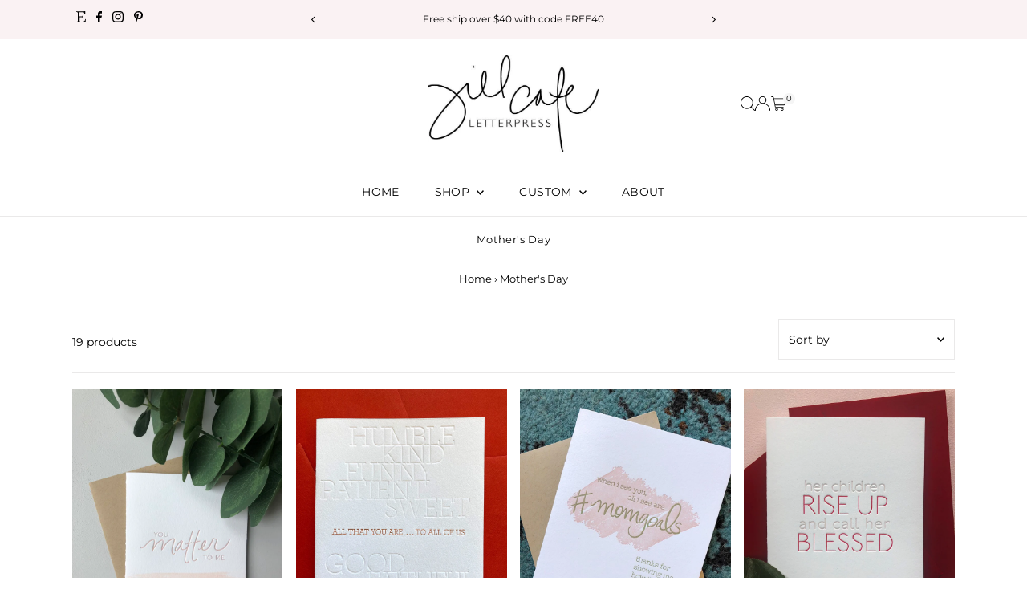

--- FILE ---
content_type: text/html; charset=utf-8
request_url: https://jillcate.com/collections/mothers-day
body_size: 37578
content:
<!doctype html>
<html class="no-js" lang="en">
  <head>
    <meta charset="utf-8">
    <meta name="viewport" content="width=device-width,initial-scale=1">

    <!-- Establish early connection to external domains -->
    <link rel="preconnect" href="https://cdn.shopify.com" crossorigin>
    <link rel="preconnect" href="https://fonts.shopify.com" crossorigin>
    <link rel="preconnect" href="https://monorail-edge.shopifysvc.com">
    <link rel="preconnect" href="//ajax.googleapis.com" crossorigin><!-- Preload onDomain stylesheets and script libraries -->
    <link rel="preload" href="//jillcate.com/cdn/shop/t/6/assets/stylesheet.css?v=183559950795868370901752884512" as="style">
    <link rel="preload" href="//jillcate.com/cdn/shop/t/6/assets/vendor-flickity.css?579" as="style">
    <link rel="preload" as="font" href="//jillcate.com/cdn/fonts/montserrat/montserrat_n4.81949fa0ac9fd2021e16436151e8eaa539321637.woff2" type="font/woff2" crossorigin>
    <link rel="preload" as="font" href="//jillcate.com/cdn/fonts/montserrat/montserrat_n4.81949fa0ac9fd2021e16436151e8eaa539321637.woff2" type="font/woff2" crossorigin>
    <link rel="preload" as="font" href="//jillcate.com/cdn/fonts/montserrat/montserrat_n4.81949fa0ac9fd2021e16436151e8eaa539321637.woff2" type="font/woff2" crossorigin>
    <link rel="preload" href="//jillcate.com/cdn/shop/t/6/assets/eventemitter3.min.js?v=27939738353326123541752884512" as="script">
    <link rel="preload" href="//jillcate.com/cdn/shop/t/6/assets/vendor-video.js?v=112486824910932804751752884512" as="script">
    <link rel="preload" href="//jillcate.com/cdn/shop/t/6/assets/theme.js?v=2626623506455320201752884512" as="script">

    
    <link rel="canonical" href="https://jillcate.com/collections/mothers-day">

    <title>
      Mother&#39;s Day
      
      
       &ndash; jill.cate design &amp; letterpress
    </title>
    

    
    

<meta property="og:type" content="website">
<meta property="og:title" content="Mother&#39;s Day">
<meta property="og:url" content="https://jillcate.com/collections/mothers-day">



<meta property="og:site_name" content="jill.cate design &amp; letterpress">



<meta name="twitter:card" content="summary">


<meta name="twitter:site" content="@">



    <style data-shopify>
:root {
    --main-family: Montserrat, sans-serif;
    --main-weight: 400;
    --main-style: normal;
    --main-spacing: 0em;
    --nav-family: Montserrat, sans-serif;
    --nav-weight: 400;
    --nav-style: normal;
    --nav-spacing: 0.025em;
    --heading-family: Montserrat, sans-serif;
    --heading-weight: 400;
    --heading-style: normal;
    --heading-spacing: 0.050em;
    --font-size: 14px;
    --font-size-sm: 11px;
    --font-size-reset: 14px;
    --nav-size: 14px;
    --h1-size: 13px;
    --h2-size: 14px;
    --h3-size: 13px;
    --header-wrapper-background: #ffffff;
    --background: #ffffff;
    --background-darken: #f9f9f9;
    --header-link-color: #000000;
    --announcement-background: #faf2f3;
    --announcement-text: #000000;
    --header-icons: #ffffff;
    --header-icons-hover: #ffffff;
    --cart-count-background: #f5f5f5;
    --cart-count-text: #000000;
    --text-color: #000000;
    --link-color: #000000;
    --sale-color: #c60808;
    --dotted-color: #eae9e9;
    --button-color: #faf2f3;
    --button-hover: #000000;
    --button-text: #ffffff;
    --secondary-button-color: #000000;
    --secondary-button-hover: #f5e5e7;
    --secondary-button-text: #ffffff;
    --direction-color: #000000;
    --direction-background: #ffffff;
    --direction-hover: #f5e5e7;
    --footer-background: #faf2f3;
    --footer-text: #000000;
    --footer-icons-color: #313131;
    --footer-input: #ffffff;
    --footer-input-text: #000000;
    --footer-button: #eae9e9;
    --footer-button-text: #ffffff;
    --nav-color: #000000;
    --nav-hover-color: rgba(0,0,0,0);
    --nav-background-color: #ffffff;
    --nav-hover-link-color: #f5e5e7;
    --nav-border-color: #eae9e9;
    --dropdown-background-color: #ffffff;
    --dropdown-link-color: #000000;
    --dropdown-link-hover-color: #f5e5e7;
    --dropdown-min-width: 220px;
    --free-shipping-bg: #c60808;
    --free-shipping-text: #000000;
    --error-color: #c60808;
    --error-color-light: #fdd0d0;
    --success-color: #2e8d32;
    --swatch-height: 40px;
    --swatch-width: 44px;
    --tool-tip-width: -20;
    --icon-border-color: #e6e6e6;
    --select-arrow-bg: url(//jillcate.com/cdn/shop/t/6/assets/select-arrow.png?v=112595941721225094991752884513);
    --keyboard-focus-color: #f3f3f3;
    --keyboard-focus-border-style: dotted;
    --keyboard-focus-border-weight: 1;
    --price-unit-price: #999999;
    --color-filter-size: 20px;
    --color-body-text: var(--text-color);
    --color-body: var(--background);
    --color-bg: var(--background);
    --section-margins: 40px;

    --star-active: #ffd450;
    --star-inactive: rgb(204, 204, 204);
    --age-text-color: #262b2c;
    --age-bg-color: #faf4e8;

    --section-caption-space: 15px;

    
      --button-corners: 3px;
    

    --section-background: #ffffff;
    --shopify-accelerated-checkout-inline-alignment: center;

  }
  @media (max-width: 740px) {
    :root {
      --font-size: calc(14px - (14px * 0.15));
      --nav-size: calc(14px - (14px * 0.15));
      --h1-size: calc(13px - (13px * 0.15));
      --h2-size: calc(14px - (14px * 0.15));
      --h3-size: calc(13px - (13px * 0.15));
      --font-size-reset: var(--font-size);
    }
  }
</style>


    <link rel="stylesheet" href="//jillcate.com/cdn/shop/t/6/assets/stylesheet.css?v=183559950795868370901752884512" type="text/css">
    <link rel="stylesheet" href="//jillcate.com/cdn/shop/t/6/assets/vendor-flickity.css?579" type="text/css">

    <style>
      @font-face {
  font-family: Montserrat;
  font-weight: 400;
  font-style: normal;
  font-display: swap;
  src: url("//jillcate.com/cdn/fonts/montserrat/montserrat_n4.81949fa0ac9fd2021e16436151e8eaa539321637.woff2") format("woff2"),
       url("//jillcate.com/cdn/fonts/montserrat/montserrat_n4.a6c632ca7b62da89c3594789ba828388aac693fe.woff") format("woff");
}

      @font-face {
  font-family: Montserrat;
  font-weight: 400;
  font-style: normal;
  font-display: swap;
  src: url("//jillcate.com/cdn/fonts/montserrat/montserrat_n4.81949fa0ac9fd2021e16436151e8eaa539321637.woff2") format("woff2"),
       url("//jillcate.com/cdn/fonts/montserrat/montserrat_n4.a6c632ca7b62da89c3594789ba828388aac693fe.woff") format("woff");
}

      @font-face {
  font-family: Montserrat;
  font-weight: 400;
  font-style: normal;
  font-display: swap;
  src: url("//jillcate.com/cdn/fonts/montserrat/montserrat_n4.81949fa0ac9fd2021e16436151e8eaa539321637.woff2") format("woff2"),
       url("//jillcate.com/cdn/fonts/montserrat/montserrat_n4.a6c632ca7b62da89c3594789ba828388aac693fe.woff") format("woff");
}

      @font-face {
  font-family: Montserrat;
  font-weight: 700;
  font-style: normal;
  font-display: swap;
  src: url("//jillcate.com/cdn/fonts/montserrat/montserrat_n7.3c434e22befd5c18a6b4afadb1e3d77c128c7939.woff2") format("woff2"),
       url("//jillcate.com/cdn/fonts/montserrat/montserrat_n7.5d9fa6e2cae713c8fb539a9876489d86207fe957.woff") format("woff");
}

      @font-face {
  font-family: Montserrat;
  font-weight: 400;
  font-style: italic;
  font-display: swap;
  src: url("//jillcate.com/cdn/fonts/montserrat/montserrat_i4.5a4ea298b4789e064f62a29aafc18d41f09ae59b.woff2") format("woff2"),
       url("//jillcate.com/cdn/fonts/montserrat/montserrat_i4.072b5869c5e0ed5b9d2021e4c2af132e16681ad2.woff") format("woff");
}

      @font-face {
  font-family: Montserrat;
  font-weight: 700;
  font-style: italic;
  font-display: swap;
  src: url("//jillcate.com/cdn/fonts/montserrat/montserrat_i7.a0d4a463df4f146567d871890ffb3c80408e7732.woff2") format("woff2"),
       url("//jillcate.com/cdn/fonts/montserrat/montserrat_i7.f6ec9f2a0681acc6f8152c40921d2a4d2e1a2c78.woff") format("woff");
}

    </style>

    <script>window.performance && window.performance.mark && window.performance.mark('shopify.content_for_header.start');</script><meta id="shopify-digital-wallet" name="shopify-digital-wallet" content="/1521942579/digital_wallets/dialog">
<meta name="shopify-checkout-api-token" content="283b2408d19425da97fe02346f360954">
<meta id="in-context-paypal-metadata" data-shop-id="1521942579" data-venmo-supported="false" data-environment="production" data-locale="en_US" data-paypal-v4="true" data-currency="USD">
<link rel="alternate" type="application/atom+xml" title="Feed" href="/collections/mothers-day.atom" />
<link rel="alternate" type="application/json+oembed" href="https://jillcate.com/collections/mothers-day.oembed">
<script async="async" src="/checkouts/internal/preloads.js?locale=en-US"></script>
<link rel="preconnect" href="https://shop.app" crossorigin="anonymous">
<script async="async" src="https://shop.app/checkouts/internal/preloads.js?locale=en-US&shop_id=1521942579" crossorigin="anonymous"></script>
<script id="apple-pay-shop-capabilities" type="application/json">{"shopId":1521942579,"countryCode":"US","currencyCode":"USD","merchantCapabilities":["supports3DS"],"merchantId":"gid:\/\/shopify\/Shop\/1521942579","merchantName":"jill.cate design \u0026 letterpress","requiredBillingContactFields":["postalAddress","email"],"requiredShippingContactFields":["postalAddress","email"],"shippingType":"shipping","supportedNetworks":["visa","masterCard","amex","discover","elo","jcb"],"total":{"type":"pending","label":"jill.cate design \u0026 letterpress","amount":"1.00"},"shopifyPaymentsEnabled":true,"supportsSubscriptions":true}</script>
<script id="shopify-features" type="application/json">{"accessToken":"283b2408d19425da97fe02346f360954","betas":["rich-media-storefront-analytics"],"domain":"jillcate.com","predictiveSearch":true,"shopId":1521942579,"locale":"en"}</script>
<script>var Shopify = Shopify || {};
Shopify.shop = "jill-cate-design-letter.myshopify.com";
Shopify.locale = "en";
Shopify.currency = {"active":"USD","rate":"1.0"};
Shopify.country = "US";
Shopify.theme = {"name":"Updated copy of Updated copy of Testament","id":146947899570,"schema_name":"Testament","schema_version":"15.0.0","theme_store_id":623,"role":"main"};
Shopify.theme.handle = "null";
Shopify.theme.style = {"id":null,"handle":null};
Shopify.cdnHost = "jillcate.com/cdn";
Shopify.routes = Shopify.routes || {};
Shopify.routes.root = "/";</script>
<script type="module">!function(o){(o.Shopify=o.Shopify||{}).modules=!0}(window);</script>
<script>!function(o){function n(){var o=[];function n(){o.push(Array.prototype.slice.apply(arguments))}return n.q=o,n}var t=o.Shopify=o.Shopify||{};t.loadFeatures=n(),t.autoloadFeatures=n()}(window);</script>
<script>
  window.ShopifyPay = window.ShopifyPay || {};
  window.ShopifyPay.apiHost = "shop.app\/pay";
  window.ShopifyPay.redirectState = null;
</script>
<script id="shop-js-analytics" type="application/json">{"pageType":"collection"}</script>
<script defer="defer" async type="module" src="//jillcate.com/cdn/shopifycloud/shop-js/modules/v2/client.init-shop-cart-sync_IZsNAliE.en.esm.js"></script>
<script defer="defer" async type="module" src="//jillcate.com/cdn/shopifycloud/shop-js/modules/v2/chunk.common_0OUaOowp.esm.js"></script>
<script type="module">
  await import("//jillcate.com/cdn/shopifycloud/shop-js/modules/v2/client.init-shop-cart-sync_IZsNAliE.en.esm.js");
await import("//jillcate.com/cdn/shopifycloud/shop-js/modules/v2/chunk.common_0OUaOowp.esm.js");

  window.Shopify.SignInWithShop?.initShopCartSync?.({"fedCMEnabled":true,"windoidEnabled":true});

</script>
<script>
  window.Shopify = window.Shopify || {};
  if (!window.Shopify.featureAssets) window.Shopify.featureAssets = {};
  window.Shopify.featureAssets['shop-js'] = {"shop-cart-sync":["modules/v2/client.shop-cart-sync_DLOhI_0X.en.esm.js","modules/v2/chunk.common_0OUaOowp.esm.js"],"init-fed-cm":["modules/v2/client.init-fed-cm_C6YtU0w6.en.esm.js","modules/v2/chunk.common_0OUaOowp.esm.js"],"shop-button":["modules/v2/client.shop-button_BCMx7GTG.en.esm.js","modules/v2/chunk.common_0OUaOowp.esm.js"],"shop-cash-offers":["modules/v2/client.shop-cash-offers_BT26qb5j.en.esm.js","modules/v2/chunk.common_0OUaOowp.esm.js","modules/v2/chunk.modal_CGo_dVj3.esm.js"],"init-windoid":["modules/v2/client.init-windoid_B9PkRMql.en.esm.js","modules/v2/chunk.common_0OUaOowp.esm.js"],"init-shop-email-lookup-coordinator":["modules/v2/client.init-shop-email-lookup-coordinator_DZkqjsbU.en.esm.js","modules/v2/chunk.common_0OUaOowp.esm.js"],"shop-toast-manager":["modules/v2/client.shop-toast-manager_Di2EnuM7.en.esm.js","modules/v2/chunk.common_0OUaOowp.esm.js"],"shop-login-button":["modules/v2/client.shop-login-button_BtqW_SIO.en.esm.js","modules/v2/chunk.common_0OUaOowp.esm.js","modules/v2/chunk.modal_CGo_dVj3.esm.js"],"avatar":["modules/v2/client.avatar_BTnouDA3.en.esm.js"],"pay-button":["modules/v2/client.pay-button_CWa-C9R1.en.esm.js","modules/v2/chunk.common_0OUaOowp.esm.js"],"init-shop-cart-sync":["modules/v2/client.init-shop-cart-sync_IZsNAliE.en.esm.js","modules/v2/chunk.common_0OUaOowp.esm.js"],"init-customer-accounts":["modules/v2/client.init-customer-accounts_DenGwJTU.en.esm.js","modules/v2/client.shop-login-button_BtqW_SIO.en.esm.js","modules/v2/chunk.common_0OUaOowp.esm.js","modules/v2/chunk.modal_CGo_dVj3.esm.js"],"init-shop-for-new-customer-accounts":["modules/v2/client.init-shop-for-new-customer-accounts_JdHXxpS9.en.esm.js","modules/v2/client.shop-login-button_BtqW_SIO.en.esm.js","modules/v2/chunk.common_0OUaOowp.esm.js","modules/v2/chunk.modal_CGo_dVj3.esm.js"],"init-customer-accounts-sign-up":["modules/v2/client.init-customer-accounts-sign-up_D6__K_p8.en.esm.js","modules/v2/client.shop-login-button_BtqW_SIO.en.esm.js","modules/v2/chunk.common_0OUaOowp.esm.js","modules/v2/chunk.modal_CGo_dVj3.esm.js"],"checkout-modal":["modules/v2/client.checkout-modal_C_ZQDY6s.en.esm.js","modules/v2/chunk.common_0OUaOowp.esm.js","modules/v2/chunk.modal_CGo_dVj3.esm.js"],"shop-follow-button":["modules/v2/client.shop-follow-button_XetIsj8l.en.esm.js","modules/v2/chunk.common_0OUaOowp.esm.js","modules/v2/chunk.modal_CGo_dVj3.esm.js"],"lead-capture":["modules/v2/client.lead-capture_DvA72MRN.en.esm.js","modules/v2/chunk.common_0OUaOowp.esm.js","modules/v2/chunk.modal_CGo_dVj3.esm.js"],"shop-login":["modules/v2/client.shop-login_ClXNxyh6.en.esm.js","modules/v2/chunk.common_0OUaOowp.esm.js","modules/v2/chunk.modal_CGo_dVj3.esm.js"],"payment-terms":["modules/v2/client.payment-terms_CNlwjfZz.en.esm.js","modules/v2/chunk.common_0OUaOowp.esm.js","modules/v2/chunk.modal_CGo_dVj3.esm.js"]};
</script>
<script>(function() {
  var isLoaded = false;
  function asyncLoad() {
    if (isLoaded) return;
    isLoaded = true;
    var urls = ["https:\/\/cdn.nfcube.com\/instafeed-6b03e78bf4de46fc437e4c8cb7a0c0ce.js?shop=jill-cate-design-letter.myshopify.com"];
    for (var i = 0; i < urls.length; i++) {
      var s = document.createElement('script');
      s.type = 'text/javascript';
      s.async = true;
      s.src = urls[i];
      var x = document.getElementsByTagName('script')[0];
      x.parentNode.insertBefore(s, x);
    }
  };
  if(window.attachEvent) {
    window.attachEvent('onload', asyncLoad);
  } else {
    window.addEventListener('load', asyncLoad, false);
  }
})();</script>
<script id="__st">var __st={"a":1521942579,"offset":-28800,"reqid":"cb9bbc0c-41ed-48da-8f3b-8fcd9987c9f4-1768519425","pageurl":"jillcate.com\/collections\/mothers-day","u":"01385682e145","p":"collection","rtyp":"collection","rid":163715547210};</script>
<script>window.ShopifyPaypalV4VisibilityTracking = true;</script>
<script id="captcha-bootstrap">!function(){'use strict';const t='contact',e='account',n='new_comment',o=[[t,t],['blogs',n],['comments',n],[t,'customer']],c=[[e,'customer_login'],[e,'guest_login'],[e,'recover_customer_password'],[e,'create_customer']],r=t=>t.map((([t,e])=>`form[action*='/${t}']:not([data-nocaptcha='true']) input[name='form_type'][value='${e}']`)).join(','),a=t=>()=>t?[...document.querySelectorAll(t)].map((t=>t.form)):[];function s(){const t=[...o],e=r(t);return a(e)}const i='password',u='form_key',d=['recaptcha-v3-token','g-recaptcha-response','h-captcha-response',i],f=()=>{try{return window.sessionStorage}catch{return}},m='__shopify_v',_=t=>t.elements[u];function p(t,e,n=!1){try{const o=window.sessionStorage,c=JSON.parse(o.getItem(e)),{data:r}=function(t){const{data:e,action:n}=t;return t[m]||n?{data:e,action:n}:{data:t,action:n}}(c);for(const[e,n]of Object.entries(r))t.elements[e]&&(t.elements[e].value=n);n&&o.removeItem(e)}catch(o){console.error('form repopulation failed',{error:o})}}const l='form_type',E='cptcha';function T(t){t.dataset[E]=!0}const w=window,h=w.document,L='Shopify',v='ce_forms',y='captcha';let A=!1;((t,e)=>{const n=(g='f06e6c50-85a8-45c8-87d0-21a2b65856fe',I='https://cdn.shopify.com/shopifycloud/storefront-forms-hcaptcha/ce_storefront_forms_captcha_hcaptcha.v1.5.2.iife.js',D={infoText:'Protected by hCaptcha',privacyText:'Privacy',termsText:'Terms'},(t,e,n)=>{const o=w[L][v],c=o.bindForm;if(c)return c(t,g,e,D).then(n);var r;o.q.push([[t,g,e,D],n]),r=I,A||(h.body.append(Object.assign(h.createElement('script'),{id:'captcha-provider',async:!0,src:r})),A=!0)});var g,I,D;w[L]=w[L]||{},w[L][v]=w[L][v]||{},w[L][v].q=[],w[L][y]=w[L][y]||{},w[L][y].protect=function(t,e){n(t,void 0,e),T(t)},Object.freeze(w[L][y]),function(t,e,n,w,h,L){const[v,y,A,g]=function(t,e,n){const i=e?o:[],u=t?c:[],d=[...i,...u],f=r(d),m=r(i),_=r(d.filter((([t,e])=>n.includes(e))));return[a(f),a(m),a(_),s()]}(w,h,L),I=t=>{const e=t.target;return e instanceof HTMLFormElement?e:e&&e.form},D=t=>v().includes(t);t.addEventListener('submit',(t=>{const e=I(t);if(!e)return;const n=D(e)&&!e.dataset.hcaptchaBound&&!e.dataset.recaptchaBound,o=_(e),c=g().includes(e)&&(!o||!o.value);(n||c)&&t.preventDefault(),c&&!n&&(function(t){try{if(!f())return;!function(t){const e=f();if(!e)return;const n=_(t);if(!n)return;const o=n.value;o&&e.removeItem(o)}(t);const e=Array.from(Array(32),(()=>Math.random().toString(36)[2])).join('');!function(t,e){_(t)||t.append(Object.assign(document.createElement('input'),{type:'hidden',name:u})),t.elements[u].value=e}(t,e),function(t,e){const n=f();if(!n)return;const o=[...t.querySelectorAll(`input[type='${i}']`)].map((({name:t})=>t)),c=[...d,...o],r={};for(const[a,s]of new FormData(t).entries())c.includes(a)||(r[a]=s);n.setItem(e,JSON.stringify({[m]:1,action:t.action,data:r}))}(t,e)}catch(e){console.error('failed to persist form',e)}}(e),e.submit())}));const S=(t,e)=>{t&&!t.dataset[E]&&(n(t,e.some((e=>e===t))),T(t))};for(const o of['focusin','change'])t.addEventListener(o,(t=>{const e=I(t);D(e)&&S(e,y())}));const B=e.get('form_key'),M=e.get(l),P=B&&M;t.addEventListener('DOMContentLoaded',(()=>{const t=y();if(P)for(const e of t)e.elements[l].value===M&&p(e,B);[...new Set([...A(),...v().filter((t=>'true'===t.dataset.shopifyCaptcha))])].forEach((e=>S(e,t)))}))}(h,new URLSearchParams(w.location.search),n,t,e,['guest_login'])})(!0,!0)}();</script>
<script integrity="sha256-4kQ18oKyAcykRKYeNunJcIwy7WH5gtpwJnB7kiuLZ1E=" data-source-attribution="shopify.loadfeatures" defer="defer" src="//jillcate.com/cdn/shopifycloud/storefront/assets/storefront/load_feature-a0a9edcb.js" crossorigin="anonymous"></script>
<script crossorigin="anonymous" defer="defer" src="//jillcate.com/cdn/shopifycloud/storefront/assets/shopify_pay/storefront-65b4c6d7.js?v=20250812"></script>
<script data-source-attribution="shopify.dynamic_checkout.dynamic.init">var Shopify=Shopify||{};Shopify.PaymentButton=Shopify.PaymentButton||{isStorefrontPortableWallets:!0,init:function(){window.Shopify.PaymentButton.init=function(){};var t=document.createElement("script");t.src="https://jillcate.com/cdn/shopifycloud/portable-wallets/latest/portable-wallets.en.js",t.type="module",document.head.appendChild(t)}};
</script>
<script data-source-attribution="shopify.dynamic_checkout.buyer_consent">
  function portableWalletsHideBuyerConsent(e){var t=document.getElementById("shopify-buyer-consent"),n=document.getElementById("shopify-subscription-policy-button");t&&n&&(t.classList.add("hidden"),t.setAttribute("aria-hidden","true"),n.removeEventListener("click",e))}function portableWalletsShowBuyerConsent(e){var t=document.getElementById("shopify-buyer-consent"),n=document.getElementById("shopify-subscription-policy-button");t&&n&&(t.classList.remove("hidden"),t.removeAttribute("aria-hidden"),n.addEventListener("click",e))}window.Shopify?.PaymentButton&&(window.Shopify.PaymentButton.hideBuyerConsent=portableWalletsHideBuyerConsent,window.Shopify.PaymentButton.showBuyerConsent=portableWalletsShowBuyerConsent);
</script>
<script data-source-attribution="shopify.dynamic_checkout.cart.bootstrap">document.addEventListener("DOMContentLoaded",(function(){function t(){return document.querySelector("shopify-accelerated-checkout-cart, shopify-accelerated-checkout")}if(t())Shopify.PaymentButton.init();else{new MutationObserver((function(e,n){t()&&(Shopify.PaymentButton.init(),n.disconnect())})).observe(document.body,{childList:!0,subtree:!0})}}));
</script>
<link id="shopify-accelerated-checkout-styles" rel="stylesheet" media="screen" href="https://jillcate.com/cdn/shopifycloud/portable-wallets/latest/accelerated-checkout-backwards-compat.css" crossorigin="anonymous">
<style id="shopify-accelerated-checkout-cart">
        #shopify-buyer-consent {
  margin-top: 1em;
  display: inline-block;
  width: 100%;
}

#shopify-buyer-consent.hidden {
  display: none;
}

#shopify-subscription-policy-button {
  background: none;
  border: none;
  padding: 0;
  text-decoration: underline;
  font-size: inherit;
  cursor: pointer;
}

#shopify-subscription-policy-button::before {
  box-shadow: none;
}

      </style>

<script>window.performance && window.performance.mark && window.performance.mark('shopify.content_for_header.end');</script>
  <link href="https://monorail-edge.shopifysvc.com" rel="dns-prefetch">
<script>(function(){if ("sendBeacon" in navigator && "performance" in window) {try {var session_token_from_headers = performance.getEntriesByType('navigation')[0].serverTiming.find(x => x.name == '_s').description;} catch {var session_token_from_headers = undefined;}var session_cookie_matches = document.cookie.match(/_shopify_s=([^;]*)/);var session_token_from_cookie = session_cookie_matches && session_cookie_matches.length === 2 ? session_cookie_matches[1] : "";var session_token = session_token_from_headers || session_token_from_cookie || "";function handle_abandonment_event(e) {var entries = performance.getEntries().filter(function(entry) {return /monorail-edge.shopifysvc.com/.test(entry.name);});if (!window.abandonment_tracked && entries.length === 0) {window.abandonment_tracked = true;var currentMs = Date.now();var navigation_start = performance.timing.navigationStart;var payload = {shop_id: 1521942579,url: window.location.href,navigation_start,duration: currentMs - navigation_start,session_token,page_type: "collection"};window.navigator.sendBeacon("https://monorail-edge.shopifysvc.com/v1/produce", JSON.stringify({schema_id: "online_store_buyer_site_abandonment/1.1",payload: payload,metadata: {event_created_at_ms: currentMs,event_sent_at_ms: currentMs}}));}}window.addEventListener('pagehide', handle_abandonment_event);}}());</script>
<script id="web-pixels-manager-setup">(function e(e,d,r,n,o){if(void 0===o&&(o={}),!Boolean(null===(a=null===(i=window.Shopify)||void 0===i?void 0:i.analytics)||void 0===a?void 0:a.replayQueue)){var i,a;window.Shopify=window.Shopify||{};var t=window.Shopify;t.analytics=t.analytics||{};var s=t.analytics;s.replayQueue=[],s.publish=function(e,d,r){return s.replayQueue.push([e,d,r]),!0};try{self.performance.mark("wpm:start")}catch(e){}var l=function(){var e={modern:/Edge?\/(1{2}[4-9]|1[2-9]\d|[2-9]\d{2}|\d{4,})\.\d+(\.\d+|)|Firefox\/(1{2}[4-9]|1[2-9]\d|[2-9]\d{2}|\d{4,})\.\d+(\.\d+|)|Chrom(ium|e)\/(9{2}|\d{3,})\.\d+(\.\d+|)|(Maci|X1{2}).+ Version\/(15\.\d+|(1[6-9]|[2-9]\d|\d{3,})\.\d+)([,.]\d+|)( \(\w+\)|)( Mobile\/\w+|) Safari\/|Chrome.+OPR\/(9{2}|\d{3,})\.\d+\.\d+|(CPU[ +]OS|iPhone[ +]OS|CPU[ +]iPhone|CPU IPhone OS|CPU iPad OS)[ +]+(15[._]\d+|(1[6-9]|[2-9]\d|\d{3,})[._]\d+)([._]\d+|)|Android:?[ /-](13[3-9]|1[4-9]\d|[2-9]\d{2}|\d{4,})(\.\d+|)(\.\d+|)|Android.+Firefox\/(13[5-9]|1[4-9]\d|[2-9]\d{2}|\d{4,})\.\d+(\.\d+|)|Android.+Chrom(ium|e)\/(13[3-9]|1[4-9]\d|[2-9]\d{2}|\d{4,})\.\d+(\.\d+|)|SamsungBrowser\/([2-9]\d|\d{3,})\.\d+/,legacy:/Edge?\/(1[6-9]|[2-9]\d|\d{3,})\.\d+(\.\d+|)|Firefox\/(5[4-9]|[6-9]\d|\d{3,})\.\d+(\.\d+|)|Chrom(ium|e)\/(5[1-9]|[6-9]\d|\d{3,})\.\d+(\.\d+|)([\d.]+$|.*Safari\/(?![\d.]+ Edge\/[\d.]+$))|(Maci|X1{2}).+ Version\/(10\.\d+|(1[1-9]|[2-9]\d|\d{3,})\.\d+)([,.]\d+|)( \(\w+\)|)( Mobile\/\w+|) Safari\/|Chrome.+OPR\/(3[89]|[4-9]\d|\d{3,})\.\d+\.\d+|(CPU[ +]OS|iPhone[ +]OS|CPU[ +]iPhone|CPU IPhone OS|CPU iPad OS)[ +]+(10[._]\d+|(1[1-9]|[2-9]\d|\d{3,})[._]\d+)([._]\d+|)|Android:?[ /-](13[3-9]|1[4-9]\d|[2-9]\d{2}|\d{4,})(\.\d+|)(\.\d+|)|Mobile Safari.+OPR\/([89]\d|\d{3,})\.\d+\.\d+|Android.+Firefox\/(13[5-9]|1[4-9]\d|[2-9]\d{2}|\d{4,})\.\d+(\.\d+|)|Android.+Chrom(ium|e)\/(13[3-9]|1[4-9]\d|[2-9]\d{2}|\d{4,})\.\d+(\.\d+|)|Android.+(UC? ?Browser|UCWEB|U3)[ /]?(15\.([5-9]|\d{2,})|(1[6-9]|[2-9]\d|\d{3,})\.\d+)\.\d+|SamsungBrowser\/(5\.\d+|([6-9]|\d{2,})\.\d+)|Android.+MQ{2}Browser\/(14(\.(9|\d{2,})|)|(1[5-9]|[2-9]\d|\d{3,})(\.\d+|))(\.\d+|)|K[Aa][Ii]OS\/(3\.\d+|([4-9]|\d{2,})\.\d+)(\.\d+|)/},d=e.modern,r=e.legacy,n=navigator.userAgent;return n.match(d)?"modern":n.match(r)?"legacy":"unknown"}(),u="modern"===l?"modern":"legacy",c=(null!=n?n:{modern:"",legacy:""})[u],f=function(e){return[e.baseUrl,"/wpm","/b",e.hashVersion,"modern"===e.buildTarget?"m":"l",".js"].join("")}({baseUrl:d,hashVersion:r,buildTarget:u}),m=function(e){var d=e.version,r=e.bundleTarget,n=e.surface,o=e.pageUrl,i=e.monorailEndpoint;return{emit:function(e){var a=e.status,t=e.errorMsg,s=(new Date).getTime(),l=JSON.stringify({metadata:{event_sent_at_ms:s},events:[{schema_id:"web_pixels_manager_load/3.1",payload:{version:d,bundle_target:r,page_url:o,status:a,surface:n,error_msg:t},metadata:{event_created_at_ms:s}}]});if(!i)return console&&console.warn&&console.warn("[Web Pixels Manager] No Monorail endpoint provided, skipping logging."),!1;try{return self.navigator.sendBeacon.bind(self.navigator)(i,l)}catch(e){}var u=new XMLHttpRequest;try{return u.open("POST",i,!0),u.setRequestHeader("Content-Type","text/plain"),u.send(l),!0}catch(e){return console&&console.warn&&console.warn("[Web Pixels Manager] Got an unhandled error while logging to Monorail."),!1}}}}({version:r,bundleTarget:l,surface:e.surface,pageUrl:self.location.href,monorailEndpoint:e.monorailEndpoint});try{o.browserTarget=l,function(e){var d=e.src,r=e.async,n=void 0===r||r,o=e.onload,i=e.onerror,a=e.sri,t=e.scriptDataAttributes,s=void 0===t?{}:t,l=document.createElement("script"),u=document.querySelector("head"),c=document.querySelector("body");if(l.async=n,l.src=d,a&&(l.integrity=a,l.crossOrigin="anonymous"),s)for(var f in s)if(Object.prototype.hasOwnProperty.call(s,f))try{l.dataset[f]=s[f]}catch(e){}if(o&&l.addEventListener("load",o),i&&l.addEventListener("error",i),u)u.appendChild(l);else{if(!c)throw new Error("Did not find a head or body element to append the script");c.appendChild(l)}}({src:f,async:!0,onload:function(){if(!function(){var e,d;return Boolean(null===(d=null===(e=window.Shopify)||void 0===e?void 0:e.analytics)||void 0===d?void 0:d.initialized)}()){var d=window.webPixelsManager.init(e)||void 0;if(d){var r=window.Shopify.analytics;r.replayQueue.forEach((function(e){var r=e[0],n=e[1],o=e[2];d.publishCustomEvent(r,n,o)})),r.replayQueue=[],r.publish=d.publishCustomEvent,r.visitor=d.visitor,r.initialized=!0}}},onerror:function(){return m.emit({status:"failed",errorMsg:"".concat(f," has failed to load")})},sri:function(e){var d=/^sha384-[A-Za-z0-9+/=]+$/;return"string"==typeof e&&d.test(e)}(c)?c:"",scriptDataAttributes:o}),m.emit({status:"loading"})}catch(e){m.emit({status:"failed",errorMsg:(null==e?void 0:e.message)||"Unknown error"})}}})({shopId: 1521942579,storefrontBaseUrl: "https://jillcate.com",extensionsBaseUrl: "https://extensions.shopifycdn.com/cdn/shopifycloud/web-pixels-manager",monorailEndpoint: "https://monorail-edge.shopifysvc.com/unstable/produce_batch",surface: "storefront-renderer",enabledBetaFlags: ["2dca8a86"],webPixelsConfigList: [{"id":"1527840946","configuration":"{\"tagID\":\"2614317636539\"}","eventPayloadVersion":"v1","runtimeContext":"STRICT","scriptVersion":"18031546ee651571ed29edbe71a3550b","type":"APP","apiClientId":3009811,"privacyPurposes":["ANALYTICS","MARKETING","SALE_OF_DATA"],"dataSharingAdjustments":{"protectedCustomerApprovalScopes":["read_customer_address","read_customer_email","read_customer_name","read_customer_personal_data","read_customer_phone"]}},{"id":"556892338","configuration":"{\"config\":\"{\\\"pixel_id\\\":\\\"G-50DQ70DD99\\\",\\\"gtag_events\\\":[{\\\"type\\\":\\\"purchase\\\",\\\"action_label\\\":\\\"G-50DQ70DD99\\\"},{\\\"type\\\":\\\"page_view\\\",\\\"action_label\\\":\\\"G-50DQ70DD99\\\"},{\\\"type\\\":\\\"view_item\\\",\\\"action_label\\\":\\\"G-50DQ70DD99\\\"},{\\\"type\\\":\\\"search\\\",\\\"action_label\\\":\\\"G-50DQ70DD99\\\"},{\\\"type\\\":\\\"add_to_cart\\\",\\\"action_label\\\":\\\"G-50DQ70DD99\\\"},{\\\"type\\\":\\\"begin_checkout\\\",\\\"action_label\\\":\\\"G-50DQ70DD99\\\"},{\\\"type\\\":\\\"add_payment_info\\\",\\\"action_label\\\":\\\"G-50DQ70DD99\\\"}],\\\"enable_monitoring_mode\\\":false}\"}","eventPayloadVersion":"v1","runtimeContext":"OPEN","scriptVersion":"b2a88bafab3e21179ed38636efcd8a93","type":"APP","apiClientId":1780363,"privacyPurposes":[],"dataSharingAdjustments":{"protectedCustomerApprovalScopes":["read_customer_address","read_customer_email","read_customer_name","read_customer_personal_data","read_customer_phone"]}},{"id":"192282802","configuration":"{\"pixel_id\":\"326999695119035\",\"pixel_type\":\"facebook_pixel\",\"metaapp_system_user_token\":\"-\"}","eventPayloadVersion":"v1","runtimeContext":"OPEN","scriptVersion":"ca16bc87fe92b6042fbaa3acc2fbdaa6","type":"APP","apiClientId":2329312,"privacyPurposes":["ANALYTICS","MARKETING","SALE_OF_DATA"],"dataSharingAdjustments":{"protectedCustomerApprovalScopes":["read_customer_address","read_customer_email","read_customer_name","read_customer_personal_data","read_customer_phone"]}},{"id":"shopify-app-pixel","configuration":"{}","eventPayloadVersion":"v1","runtimeContext":"STRICT","scriptVersion":"0450","apiClientId":"shopify-pixel","type":"APP","privacyPurposes":["ANALYTICS","MARKETING"]},{"id":"shopify-custom-pixel","eventPayloadVersion":"v1","runtimeContext":"LAX","scriptVersion":"0450","apiClientId":"shopify-pixel","type":"CUSTOM","privacyPurposes":["ANALYTICS","MARKETING"]}],isMerchantRequest: false,initData: {"shop":{"name":"jill.cate design \u0026 letterpress","paymentSettings":{"currencyCode":"USD"},"myshopifyDomain":"jill-cate-design-letter.myshopify.com","countryCode":"US","storefrontUrl":"https:\/\/jillcate.com"},"customer":null,"cart":null,"checkout":null,"productVariants":[],"purchasingCompany":null},},"https://jillcate.com/cdn","fcfee988w5aeb613cpc8e4bc33m6693e112",{"modern":"","legacy":""},{"shopId":"1521942579","storefrontBaseUrl":"https:\/\/jillcate.com","extensionBaseUrl":"https:\/\/extensions.shopifycdn.com\/cdn\/shopifycloud\/web-pixels-manager","surface":"storefront-renderer","enabledBetaFlags":"[\"2dca8a86\"]","isMerchantRequest":"false","hashVersion":"fcfee988w5aeb613cpc8e4bc33m6693e112","publish":"custom","events":"[[\"page_viewed\",{}],[\"collection_viewed\",{\"collection\":{\"id\":\"163715547210\",\"title\":\"Mother's Day\",\"productVariants\":[{\"price\":{\"amount\":6.0,\"currencyCode\":\"USD\"},\"product\":{\"title\":\"You Matter To Me\",\"vendor\":\"jill.cate design \u0026 letterpress\",\"id\":\"4542980653130\",\"untranslatedTitle\":\"You Matter To Me\",\"url\":\"\/products\/you-matter-to-me\",\"type\":\"Greeting Cards\"},\"id\":\"31890668486730\",\"image\":{\"src\":\"\/\/jillcate.com\/cdn\/shop\/products\/YouMatterToMe.jpg?v=1626470904\"},\"sku\":\"125\",\"title\":\"Default Title\",\"untranslatedTitle\":\"Default Title\"},{\"price\":{\"amount\":6.0,\"currencyCode\":\"USD\"},\"product\":{\"title\":\"All That You Are To All Of Us\",\"vendor\":\"jill.cate design \u0026 letterpress\",\"id\":\"4627396427850\",\"untranslatedTitle\":\"All That You Are To All Of Us\",\"url\":\"\/products\/all-that-you-are-to-all-of-us\",\"type\":\"Greeting Cards\"},\"id\":\"32201530048586\",\"image\":{\"src\":\"\/\/jillcate.com\/cdn\/shop\/products\/AllThatYouAre.jpg?v=1630440271\"},\"sku\":\"145\",\"title\":\"Default Title\",\"untranslatedTitle\":\"Default Title\"},{\"price\":{\"amount\":6.0,\"currencyCode\":\"USD\"},\"product\":{\"title\":\"#MomGoals\",\"vendor\":\"jill.cate design \u0026 letterpress\",\"id\":\"4525918486602\",\"untranslatedTitle\":\"#MomGoals\",\"url\":\"\/products\/momgoals\",\"type\":\"Greeting Cards\"},\"id\":\"31823157297226\",\"image\":{\"src\":\"\/\/jillcate.com\/cdn\/shop\/products\/MomGoals.jpg?v=1583886746\"},\"sku\":\"114\",\"title\":\"Default Title\",\"untranslatedTitle\":\"Default Title\"},{\"price\":{\"amount\":6.0,\"currencyCode\":\"USD\"},\"product\":{\"title\":\"Rise Up and Call Her Blessed\",\"vendor\":\"jill.cate design \u0026 letterpress\",\"id\":\"4559496380490\",\"untranslatedTitle\":\"Rise Up and Call Her Blessed\",\"url\":\"\/products\/rise-up-and-call-her-blessed\",\"type\":\"Greeting Cards\"},\"id\":\"31955544997962\",\"image\":{\"src\":\"\/\/jillcate.com\/cdn\/shop\/products\/RiseUpLetterpress.jpg?v=1587623668\"},\"sku\":\"136\",\"title\":\"Default Title\",\"untranslatedTitle\":\"Default Title\"},{\"price\":{\"amount\":6.0,\"currencyCode\":\"USD\"},\"product\":{\"title\":\"Baby Sweet Pea\",\"vendor\":\"jill.cate design \u0026 letterpress\",\"id\":\"1384644149299\",\"untranslatedTitle\":\"Baby Sweet Pea\",\"url\":\"\/products\/baby-sweet-pea\",\"type\":\"Greeting Cards\"},\"id\":\"12506843152435\",\"image\":{\"src\":\"\/\/jillcate.com\/cdn\/shop\/products\/BabySweetPeaLetterpress.jpg?v=1753680271\"},\"sku\":\"\",\"title\":\"Default Title\",\"untranslatedTitle\":\"Default Title\"},{\"price\":{\"amount\":6.0,\"currencyCode\":\"USD\"},\"product\":{\"title\":\"Becoming Your Mother\",\"vendor\":\"jill.cate design \u0026 letterpress\",\"id\":\"4564730347594\",\"untranslatedTitle\":\"Becoming Your Mother\",\"url\":\"\/products\/becoming-your-mother\",\"type\":\"Greeting Cards\"},\"id\":\"31971596599370\",\"image\":{\"src\":\"\/\/jillcate.com\/cdn\/shop\/products\/BecomingYourMother.jpg?v=1587677631\"},\"sku\":\"134\",\"title\":\"Default Title\",\"untranslatedTitle\":\"Default Title\"},{\"price\":{\"amount\":6.0,\"currencyCode\":\"USD\"},\"product\":{\"title\":\"Mother's Day : Gave Her All\",\"vendor\":\"jill.cate design \u0026 letterpress\",\"id\":\"7260489711794\",\"untranslatedTitle\":\"Mother's Day : Gave Her All\",\"url\":\"\/products\/mothers-day-gave-her-all\",\"type\":\"Greeting Cards\"},\"id\":\"41781830418610\",\"image\":{\"src\":\"\/\/jillcate.com\/cdn\/shop\/products\/Mother_sDayGaveHerAll.jpg?v=1647627400\"},\"sku\":\"185\",\"title\":\"Default Title\",\"untranslatedTitle\":\"Default Title\"},{\"price\":{\"amount\":26.0,\"currencyCode\":\"USD\"},\"product\":{\"title\":\"Excellent Woman Attributes and Wooden Display\",\"vendor\":\"jill.cate design \u0026 letterpress\",\"id\":\"7300581163186\",\"untranslatedTitle\":\"Excellent Woman Attributes and Wooden Display\",\"url\":\"\/products\/excellent-woman-attributes-and-display\",\"type\":\"\"},\"id\":\"41898411851954\",\"image\":{\"src\":\"\/\/jillcate.com\/cdn\/shop\/products\/ExcellentWomanOne.jpg?v=1650841553\"},\"sku\":\"\",\"title\":\"Default Title\",\"untranslatedTitle\":\"Default Title\"},{\"price\":{\"amount\":6.0,\"currencyCode\":\"USD\"},\"product\":{\"title\":\"Baby Peanut\",\"vendor\":\"jill.cate design \u0026 letterpress\",\"id\":\"6797639254194\",\"untranslatedTitle\":\"Baby Peanut\",\"url\":\"\/products\/baby-peanut\",\"type\":\"Greeting Cards\"},\"id\":\"40207114272946\",\"image\":{\"src\":\"\/\/jillcate.com\/cdn\/shop\/files\/LetterpressBabyPeanut.jpg?v=1710398898\"},\"sku\":\"123\",\"title\":\"Default Title\",\"untranslatedTitle\":\"Default Title\"},{\"price\":{\"amount\":6.0,\"currencyCode\":\"USD\"},\"product\":{\"title\":\"Worthy\",\"vendor\":\"jill.cate design \u0026 letterpress\",\"id\":\"4332097765450\",\"untranslatedTitle\":\"Worthy\",\"url\":\"\/products\/worthy\",\"type\":\"Greeting Cards\"},\"id\":\"31088047292490\",\"image\":{\"src\":\"\/\/jillcate.com\/cdn\/shop\/products\/WorhtyFORWEB.jpg?v=1572499193\"},\"sku\":\"121\",\"title\":\"Default Title\",\"untranslatedTitle\":\"Default Title\"},{\"price\":{\"amount\":6.0,\"currencyCode\":\"USD\"},\"product\":{\"title\":\"I Love You, Mom\",\"vendor\":\"jill.cate design \u0026 letterpress\",\"id\":\"7591454736562\",\"untranslatedTitle\":\"I Love You, Mom\",\"url\":\"\/products\/i-love-you-mom\",\"type\":\"Greeting Cards\"},\"id\":\"42813780033714\",\"image\":{\"src\":\"\/\/jillcate.com\/cdn\/shop\/products\/ILoveYouMomLetterpress.jpg?v=1674624703\"},\"sku\":\"\",\"title\":\"Default Title\",\"untranslatedTitle\":\"Default Title\"},{\"price\":{\"amount\":6.0,\"currencyCode\":\"USD\"},\"product\":{\"title\":\"To Me, You Are Perfect\",\"vendor\":\"jill.cate design \u0026 letterpress\",\"id\":\"7295738708146\",\"untranslatedTitle\":\"To Me, You Are Perfect\",\"url\":\"\/products\/to-me-you-are-perfect\",\"type\":\"Greeting Cards\"},\"id\":\"41878232400050\",\"image\":{\"src\":\"\/\/jillcate.com\/cdn\/shop\/products\/YouArePerfectLetterpress.jpg?v=1650307187\"},\"sku\":\"\",\"title\":\"Default Title\",\"untranslatedTitle\":\"Default Title\"},{\"price\":{\"amount\":6.0,\"currencyCode\":\"USD\"},\"product\":{\"title\":\"Forever Family\",\"vendor\":\"jill.cate design \u0026 letterpress\",\"id\":\"4581122474058\",\"untranslatedTitle\":\"Forever Family\",\"url\":\"\/products\/forever-family\",\"type\":\"Greeting Cards\"},\"id\":\"32045332758602\",\"image\":{\"src\":\"\/\/jillcate.com\/cdn\/shop\/products\/ForeverFamilyGreetingCard.jpg?v=1588877502\"},\"sku\":\"\",\"title\":\"Default Title\",\"untranslatedTitle\":\"Default Title\"},{\"price\":{\"amount\":6.0,\"currencyCode\":\"USD\"},\"product\":{\"title\":\"Dear Mom, You Were Right\",\"vendor\":\"jill.cate design \u0026 letterpress\",\"id\":\"8486121603250\",\"untranslatedTitle\":\"Dear Mom, You Were Right\",\"url\":\"\/products\/dear-mom-you-were-right\",\"type\":\"Greeting Cards\"},\"id\":\"45391308488882\",\"image\":{\"src\":\"\/\/jillcate.com\/cdn\/shop\/files\/Dear-Mom-Letterpress-Card.jpg?v=1755061434\"},\"sku\":null,\"title\":\"Default Title\",\"untranslatedTitle\":\"Default Title\"},{\"price\":{\"amount\":18.0,\"currencyCode\":\"USD\"},\"product\":{\"title\":\"Love .....Display with Wooden Holder\",\"vendor\":\"jill.cate design \u0026 letterpress\",\"id\":\"7607431168178\",\"untranslatedTitle\":\"Love .....Display with Wooden Holder\",\"url\":\"\/products\/love-display\",\"type\":\"\"},\"id\":\"42866544443570\",\"image\":{\"src\":\"\/\/jillcate.com\/cdn\/shop\/products\/LetterpressLoveCards.jpg?v=1676049498\"},\"sku\":\"\",\"title\":\"Default Title\",\"untranslatedTitle\":\"Default Title\"},{\"price\":{\"amount\":6.0,\"currencyCode\":\"USD\"},\"product\":{\"title\":\"Absolute Favorite\",\"vendor\":\"jill.cate design \u0026 letterpress\",\"id\":\"8538742784178\",\"untranslatedTitle\":\"Absolute Favorite\",\"url\":\"\/products\/absolute-favorite\",\"type\":\"Greeting Cards\"},\"id\":\"45639636975794\",\"image\":{\"src\":\"\/\/jillcate.com\/cdn\/shop\/files\/Letterpress-Absolute-Favorite-Person-Card.jpg?v=1755061171\"},\"sku\":null,\"title\":\"Default Title\",\"untranslatedTitle\":\"Default Title\"},{\"price\":{\"amount\":6.0,\"currencyCode\":\"USD\"},\"product\":{\"title\":\"Happy Mother's Day\",\"vendor\":\"jill.cate design \u0026 letterpress\",\"id\":\"7963006992562\",\"untranslatedTitle\":\"Happy Mother's Day\",\"url\":\"\/products\/happy-mothers-day\",\"type\":\"Greeting Cards\"},\"id\":\"43780689821874\",\"image\":{\"src\":\"\/\/jillcate.com\/cdn\/shop\/files\/Letterpress-Mothers-Day-Greeting-Card.jpg?v=1765867345\"},\"sku\":null,\"title\":\"Default Title\",\"untranslatedTitle\":\"Default Title\"},{\"price\":{\"amount\":6.0,\"currencyCode\":\"USD\"},\"product\":{\"title\":\"Home Is Where My Mom Is\",\"vendor\":\"jill.cate design \u0026 letterpress\",\"id\":\"7275963318450\",\"untranslatedTitle\":\"Home Is Where My Mom Is\",\"url\":\"\/products\/home-is-where-my-mom-is\",\"type\":\"Greeting Cards\"},\"id\":\"41818205618354\",\"image\":{\"src\":\"\/\/jillcate.com\/cdn\/shop\/products\/HomeIsWhereMyMomIs.jpg?v=1648838355\"},\"sku\":\"\",\"title\":\"Default Title\",\"untranslatedTitle\":\"Default Title\"},{\"price\":{\"amount\":5.5,\"currencyCode\":\"USD\"},\"product\":{\"title\":\"Current Status : New Mom\",\"vendor\":\"jill.cate design \u0026 letterpress\",\"id\":\"6797798867122\",\"untranslatedTitle\":\"Current Status : New Mom\",\"url\":\"\/products\/current-status-new-mom\",\"type\":\"Greeting Cards\"},\"id\":\"40207467479218\",\"image\":{\"src\":\"\/\/jillcate.com\/cdn\/shop\/products\/CurrentStatusNewMom.jpg?v=1622786480\"},\"sku\":\"120\",\"title\":\"Default Title\",\"untranslatedTitle\":\"Default Title\"}]}}]]"});</script><script>
  window.ShopifyAnalytics = window.ShopifyAnalytics || {};
  window.ShopifyAnalytics.meta = window.ShopifyAnalytics.meta || {};
  window.ShopifyAnalytics.meta.currency = 'USD';
  var meta = {"products":[{"id":4542980653130,"gid":"gid:\/\/shopify\/Product\/4542980653130","vendor":"jill.cate design \u0026 letterpress","type":"Greeting Cards","handle":"you-matter-to-me","variants":[{"id":31890668486730,"price":600,"name":"You Matter To Me","public_title":null,"sku":"125"}],"remote":false},{"id":4627396427850,"gid":"gid:\/\/shopify\/Product\/4627396427850","vendor":"jill.cate design \u0026 letterpress","type":"Greeting Cards","handle":"all-that-you-are-to-all-of-us","variants":[{"id":32201530048586,"price":600,"name":"All That You Are To All Of Us","public_title":null,"sku":"145"}],"remote":false},{"id":4525918486602,"gid":"gid:\/\/shopify\/Product\/4525918486602","vendor":"jill.cate design \u0026 letterpress","type":"Greeting Cards","handle":"momgoals","variants":[{"id":31823157297226,"price":600,"name":"#MomGoals","public_title":null,"sku":"114"}],"remote":false},{"id":4559496380490,"gid":"gid:\/\/shopify\/Product\/4559496380490","vendor":"jill.cate design \u0026 letterpress","type":"Greeting Cards","handle":"rise-up-and-call-her-blessed","variants":[{"id":31955544997962,"price":600,"name":"Rise Up and Call Her Blessed","public_title":null,"sku":"136"}],"remote":false},{"id":1384644149299,"gid":"gid:\/\/shopify\/Product\/1384644149299","vendor":"jill.cate design \u0026 letterpress","type":"Greeting Cards","handle":"baby-sweet-pea","variants":[{"id":12506843152435,"price":600,"name":"Baby Sweet Pea","public_title":null,"sku":""}],"remote":false},{"id":4564730347594,"gid":"gid:\/\/shopify\/Product\/4564730347594","vendor":"jill.cate design \u0026 letterpress","type":"Greeting Cards","handle":"becoming-your-mother","variants":[{"id":31971596599370,"price":600,"name":"Becoming Your Mother","public_title":null,"sku":"134"}],"remote":false},{"id":7260489711794,"gid":"gid:\/\/shopify\/Product\/7260489711794","vendor":"jill.cate design \u0026 letterpress","type":"Greeting Cards","handle":"mothers-day-gave-her-all","variants":[{"id":41781830418610,"price":600,"name":"Mother's Day : Gave Her All","public_title":null,"sku":"185"}],"remote":false},{"id":7300581163186,"gid":"gid:\/\/shopify\/Product\/7300581163186","vendor":"jill.cate design \u0026 letterpress","type":"","handle":"excellent-woman-attributes-and-display","variants":[{"id":41898411851954,"price":2600,"name":"Excellent Woman Attributes and Wooden Display","public_title":null,"sku":""}],"remote":false},{"id":6797639254194,"gid":"gid:\/\/shopify\/Product\/6797639254194","vendor":"jill.cate design \u0026 letterpress","type":"Greeting Cards","handle":"baby-peanut","variants":[{"id":40207114272946,"price":600,"name":"Baby Peanut","public_title":null,"sku":"123"}],"remote":false},{"id":4332097765450,"gid":"gid:\/\/shopify\/Product\/4332097765450","vendor":"jill.cate design \u0026 letterpress","type":"Greeting Cards","handle":"worthy","variants":[{"id":31088047292490,"price":600,"name":"Worthy","public_title":null,"sku":"121"}],"remote":false},{"id":7591454736562,"gid":"gid:\/\/shopify\/Product\/7591454736562","vendor":"jill.cate design \u0026 letterpress","type":"Greeting Cards","handle":"i-love-you-mom","variants":[{"id":42813780033714,"price":600,"name":"I Love You, Mom","public_title":null,"sku":""}],"remote":false},{"id":7295738708146,"gid":"gid:\/\/shopify\/Product\/7295738708146","vendor":"jill.cate design \u0026 letterpress","type":"Greeting Cards","handle":"to-me-you-are-perfect","variants":[{"id":41878232400050,"price":600,"name":"To Me, You Are Perfect","public_title":null,"sku":""}],"remote":false},{"id":4581122474058,"gid":"gid:\/\/shopify\/Product\/4581122474058","vendor":"jill.cate design \u0026 letterpress","type":"Greeting Cards","handle":"forever-family","variants":[{"id":32045332758602,"price":600,"name":"Forever Family","public_title":null,"sku":""}],"remote":false},{"id":8486121603250,"gid":"gid:\/\/shopify\/Product\/8486121603250","vendor":"jill.cate design \u0026 letterpress","type":"Greeting Cards","handle":"dear-mom-you-were-right","variants":[{"id":45391308488882,"price":600,"name":"Dear Mom, You Were Right","public_title":null,"sku":null}],"remote":false},{"id":7607431168178,"gid":"gid:\/\/shopify\/Product\/7607431168178","vendor":"jill.cate design \u0026 letterpress","type":"","handle":"love-display","variants":[{"id":42866544443570,"price":1800,"name":"Love .....Display with Wooden Holder","public_title":null,"sku":""}],"remote":false},{"id":8538742784178,"gid":"gid:\/\/shopify\/Product\/8538742784178","vendor":"jill.cate design \u0026 letterpress","type":"Greeting Cards","handle":"absolute-favorite","variants":[{"id":45639636975794,"price":600,"name":"Absolute Favorite","public_title":null,"sku":null}],"remote":false},{"id":7963006992562,"gid":"gid:\/\/shopify\/Product\/7963006992562","vendor":"jill.cate design \u0026 letterpress","type":"Greeting Cards","handle":"happy-mothers-day","variants":[{"id":43780689821874,"price":600,"name":"Happy Mother's Day","public_title":null,"sku":null}],"remote":false},{"id":7275963318450,"gid":"gid:\/\/shopify\/Product\/7275963318450","vendor":"jill.cate design \u0026 letterpress","type":"Greeting Cards","handle":"home-is-where-my-mom-is","variants":[{"id":41818205618354,"price":600,"name":"Home Is Where My Mom Is","public_title":null,"sku":""}],"remote":false},{"id":6797798867122,"gid":"gid:\/\/shopify\/Product\/6797798867122","vendor":"jill.cate design \u0026 letterpress","type":"Greeting Cards","handle":"current-status-new-mom","variants":[{"id":40207467479218,"price":550,"name":"Current Status : New Mom","public_title":null,"sku":"120"}],"remote":false}],"page":{"pageType":"collection","resourceType":"collection","resourceId":163715547210,"requestId":"cb9bbc0c-41ed-48da-8f3b-8fcd9987c9f4-1768519425"}};
  for (var attr in meta) {
    window.ShopifyAnalytics.meta[attr] = meta[attr];
  }
</script>
<script class="analytics">
  (function () {
    var customDocumentWrite = function(content) {
      var jquery = null;

      if (window.jQuery) {
        jquery = window.jQuery;
      } else if (window.Checkout && window.Checkout.$) {
        jquery = window.Checkout.$;
      }

      if (jquery) {
        jquery('body').append(content);
      }
    };

    var hasLoggedConversion = function(token) {
      if (token) {
        return document.cookie.indexOf('loggedConversion=' + token) !== -1;
      }
      return false;
    }

    var setCookieIfConversion = function(token) {
      if (token) {
        var twoMonthsFromNow = new Date(Date.now());
        twoMonthsFromNow.setMonth(twoMonthsFromNow.getMonth() + 2);

        document.cookie = 'loggedConversion=' + token + '; expires=' + twoMonthsFromNow;
      }
    }

    var trekkie = window.ShopifyAnalytics.lib = window.trekkie = window.trekkie || [];
    if (trekkie.integrations) {
      return;
    }
    trekkie.methods = [
      'identify',
      'page',
      'ready',
      'track',
      'trackForm',
      'trackLink'
    ];
    trekkie.factory = function(method) {
      return function() {
        var args = Array.prototype.slice.call(arguments);
        args.unshift(method);
        trekkie.push(args);
        return trekkie;
      };
    };
    for (var i = 0; i < trekkie.methods.length; i++) {
      var key = trekkie.methods[i];
      trekkie[key] = trekkie.factory(key);
    }
    trekkie.load = function(config) {
      trekkie.config = config || {};
      trekkie.config.initialDocumentCookie = document.cookie;
      var first = document.getElementsByTagName('script')[0];
      var script = document.createElement('script');
      script.type = 'text/javascript';
      script.onerror = function(e) {
        var scriptFallback = document.createElement('script');
        scriptFallback.type = 'text/javascript';
        scriptFallback.onerror = function(error) {
                var Monorail = {
      produce: function produce(monorailDomain, schemaId, payload) {
        var currentMs = new Date().getTime();
        var event = {
          schema_id: schemaId,
          payload: payload,
          metadata: {
            event_created_at_ms: currentMs,
            event_sent_at_ms: currentMs
          }
        };
        return Monorail.sendRequest("https://" + monorailDomain + "/v1/produce", JSON.stringify(event));
      },
      sendRequest: function sendRequest(endpointUrl, payload) {
        // Try the sendBeacon API
        if (window && window.navigator && typeof window.navigator.sendBeacon === 'function' && typeof window.Blob === 'function' && !Monorail.isIos12()) {
          var blobData = new window.Blob([payload], {
            type: 'text/plain'
          });

          if (window.navigator.sendBeacon(endpointUrl, blobData)) {
            return true;
          } // sendBeacon was not successful

        } // XHR beacon

        var xhr = new XMLHttpRequest();

        try {
          xhr.open('POST', endpointUrl);
          xhr.setRequestHeader('Content-Type', 'text/plain');
          xhr.send(payload);
        } catch (e) {
          console.log(e);
        }

        return false;
      },
      isIos12: function isIos12() {
        return window.navigator.userAgent.lastIndexOf('iPhone; CPU iPhone OS 12_') !== -1 || window.navigator.userAgent.lastIndexOf('iPad; CPU OS 12_') !== -1;
      }
    };
    Monorail.produce('monorail-edge.shopifysvc.com',
      'trekkie_storefront_load_errors/1.1',
      {shop_id: 1521942579,
      theme_id: 146947899570,
      app_name: "storefront",
      context_url: window.location.href,
      source_url: "//jillcate.com/cdn/s/trekkie.storefront.cd680fe47e6c39ca5d5df5f0a32d569bc48c0f27.min.js"});

        };
        scriptFallback.async = true;
        scriptFallback.src = '//jillcate.com/cdn/s/trekkie.storefront.cd680fe47e6c39ca5d5df5f0a32d569bc48c0f27.min.js';
        first.parentNode.insertBefore(scriptFallback, first);
      };
      script.async = true;
      script.src = '//jillcate.com/cdn/s/trekkie.storefront.cd680fe47e6c39ca5d5df5f0a32d569bc48c0f27.min.js';
      first.parentNode.insertBefore(script, first);
    };
    trekkie.load(
      {"Trekkie":{"appName":"storefront","development":false,"defaultAttributes":{"shopId":1521942579,"isMerchantRequest":null,"themeId":146947899570,"themeCityHash":"6993491076384801725","contentLanguage":"en","currency":"USD","eventMetadataId":"a804b520-436b-4fb1-b5d8-adfca76aaba5"},"isServerSideCookieWritingEnabled":true,"monorailRegion":"shop_domain","enabledBetaFlags":["65f19447"]},"Session Attribution":{},"S2S":{"facebookCapiEnabled":true,"source":"trekkie-storefront-renderer","apiClientId":580111}}
    );

    var loaded = false;
    trekkie.ready(function() {
      if (loaded) return;
      loaded = true;

      window.ShopifyAnalytics.lib = window.trekkie;

      var originalDocumentWrite = document.write;
      document.write = customDocumentWrite;
      try { window.ShopifyAnalytics.merchantGoogleAnalytics.call(this); } catch(error) {};
      document.write = originalDocumentWrite;

      window.ShopifyAnalytics.lib.page(null,{"pageType":"collection","resourceType":"collection","resourceId":163715547210,"requestId":"cb9bbc0c-41ed-48da-8f3b-8fcd9987c9f4-1768519425","shopifyEmitted":true});

      var match = window.location.pathname.match(/checkouts\/(.+)\/(thank_you|post_purchase)/)
      var token = match? match[1]: undefined;
      if (!hasLoggedConversion(token)) {
        setCookieIfConversion(token);
        window.ShopifyAnalytics.lib.track("Viewed Product Category",{"currency":"USD","category":"Collection: mothers-day","collectionName":"mothers-day","collectionId":163715547210,"nonInteraction":true},undefined,undefined,{"shopifyEmitted":true});
      }
    });


        var eventsListenerScript = document.createElement('script');
        eventsListenerScript.async = true;
        eventsListenerScript.src = "//jillcate.com/cdn/shopifycloud/storefront/assets/shop_events_listener-3da45d37.js";
        document.getElementsByTagName('head')[0].appendChild(eventsListenerScript);

})();</script>
  <script>
  if (!window.ga || (window.ga && typeof window.ga !== 'function')) {
    window.ga = function ga() {
      (window.ga.q = window.ga.q || []).push(arguments);
      if (window.Shopify && window.Shopify.analytics && typeof window.Shopify.analytics.publish === 'function') {
        window.Shopify.analytics.publish("ga_stub_called", {}, {sendTo: "google_osp_migration"});
      }
      console.error("Shopify's Google Analytics stub called with:", Array.from(arguments), "\nSee https://help.shopify.com/manual/promoting-marketing/pixels/pixel-migration#google for more information.");
    };
    if (window.Shopify && window.Shopify.analytics && typeof window.Shopify.analytics.publish === 'function') {
      window.Shopify.analytics.publish("ga_stub_initialized", {}, {sendTo: "google_osp_migration"});
    }
  }
</script>
<script
  defer
  src="https://jillcate.com/cdn/shopifycloud/perf-kit/shopify-perf-kit-3.0.3.min.js"
  data-application="storefront-renderer"
  data-shop-id="1521942579"
  data-render-region="gcp-us-central1"
  data-page-type="collection"
  data-theme-instance-id="146947899570"
  data-theme-name="Testament"
  data-theme-version="15.0.0"
  data-monorail-region="shop_domain"
  data-resource-timing-sampling-rate="10"
  data-shs="true"
  data-shs-beacon="true"
  data-shs-export-with-fetch="true"
  data-shs-logs-sample-rate="1"
  data-shs-beacon-endpoint="https://jillcate.com/api/collect"
></script>
</head>
  <body class="template-collection collection js-slideout-toggle-wrapper js-modal-toggle-wrapper product-variant-type--swatches theme-image-effect theme-buttons-curved  ">
    <a class="skip-link button visually-hidden" href="#main-content">Skip to content</a>
    
    <div class="js-modal-overlay site-overlay"></div>

    <!-- BEGIN sections: mobile-navigation-group -->
<div id="shopify-section-sections--18947557392562__mobile-navigation" class="shopify-section shopify-section-group-mobile-navigation-group"><link href="//jillcate.com/cdn/shop/t/6/assets/section-mobile-navigation.css?v=122968837182541992211752884513" rel="stylesheet" type="text/css" media="all" />
<link href="//jillcate.com/cdn/shop/t/6/assets/component-accordions.css?v=65194696988079373771752884512" rel="stylesheet" type="text/css" media="all" />

  <link href="//jillcate.com/cdn/shop/t/6/assets/component-mobile-nav-disclosures.css?v=127612326407751740631752884512" rel="stylesheet" type="text/css" media="all" />


<aside
  popover="auto"
  class="slideout slideout__drawer-left"
  id="slideout-mobile-navigation"
>
  <style>
    #shopify-section-sections--18947557392562__mobile-navigation {
      --text-color: #000000;
      --background: #ffffff;
      --dotted-color: #e5e5e5;
    }
  </style>
  <div class="slideout__trigger--close">
    <button
      class="slideout__trigger-mobile-menu js-slideout-close"
      aria-label="Close navigation"
      tabindex="0"
      type="button"
      name="button"
      popovertarget="slideout-mobile-navigation"
      popovertargetaction="hide"
    >
      
  
    <svg role="img" aria-hidden="true" class="testament--apollo-close " height="15px" version="1.1" xmlns="http://www.w3.org/2000/svg" xmlns:xlink="http://www.w3.org/1999/xlink" x="0px" y="0px"
    	 viewBox="0 0 20 20" xml:space="preserve">
       <g class="hover-fill" fill="var(--text-color)">
         <polygon points="20,2 18,0 10,8 2,0 0,2 8,10 0,18 2,20 10,12 18,20 20,18 12,10 "/>
       </g>
       <style>.icn-close .testament--apollo-close:hover .hover-fill { fill: var(--text-color);}</style>
    </svg>
  






    </button>
  </div>
  <nav class="mobile-menu" data-section-id="sections--18947557392562__mobile-navigation" data-section-type="mobile-navigation">
    
      
          <div class="mobile-menu__block mobile-menu__cart-status" >
            <a class="mobile-menu__cart-icon" href="/cart">
              <span class="vib-center">Cart</span>
              <span class="mobile-menu__cart-count js-cart-count vib-center">0</span>

              <svg role="img" aria-hidden="true" class="testament--icon-theme-bag bag--icon vib-center" version="1.1" xmlns="http://www.w3.org/2000/svg" xmlns:xlink="http://www.w3.org/1999/xlink" x="0px" y="0px"
       viewBox="0 0 22 20" height="18px" xml:space="preserve">
      <g class="hover-fill" fill="var(--text-color)">
        <path d="M21.9,4.2C21.8,4.1,21.6,4,21.5,4H15c0-2.2-1.8-4-4-4C8.8,0,7,1.8,7,4v2.2C6.7,6.3,6.5,6.6,6.5,7c0,0.6,0.4,1,1,1s1-0.4,1-1
        c0-0.4-0.2-0.7-0.5-0.8V5h5V4H8c0-1.7,1.3-3,3-3s3,1.3,3,3v2.2c-0.3,0.2-0.5,0.5-0.5,0.8c0,0.6,0.4,1,1,1s1-0.4,1-1
        c0-0.4-0.2-0.7-0.5-0.8V5h5.9l-2.3,13.6c0,0.2-0.2,0.4-0.5,0.4H3.8c-0.2,0-0.5-0.2-0.5-0.4L1.1,5H6V4H0.5C0.4,4,0.2,4.1,0.1,4.2
        C0,4.3,0,4.4,0,4.6l2.4,14.2C2.5,19.5,3.1,20,3.8,20h14.3c0.7,0,1.4-0.5,1.5-1.3L22,4.6C22,4.4,22,4.3,21.9,4.2z"/>
      </g>
      <style>.mobile-menu__cart-icon .testament--icon-theme-bag:hover .hover-fill { fill: var(--text-color);}</style>
    </svg>





              <svg role="img" aria-hidden="true" class="testament--icon-theme-cart cart--icon vib-center" version="1.1" xmlns="http://www.w3.org/2000/svg" xmlns:xlink="http://www.w3.org/1999/xlink" x="0px" y="0px"
       viewBox="0 0 20.8 20" height="18px" xml:space="preserve">
      <g class="hover-fill" fill="var(--text-color)">
        <path class="st0" d="M0,0.5C0,0.2,0.2,0,0.5,0h1.6c0.7,0,1.2,0.4,1.4,1.1l0.4,1.8h15.4c0.9,0,1.6,0.9,1.4,1.8l-1.6,6.7
          c-0.2,0.6-0.7,1.1-1.4,1.1h-12l0.3,1.5c0,0.2,0.2,0.4,0.5,0.4h10.1c0.3,0,0.5,0.2,0.5,0.5s-0.2,0.5-0.5,0.5H6.5
          c-0.7,0-1.3-0.5-1.4-1.2L4.8,12L3.1,3.4L2.6,1.3C2.5,1.1,2.3,1,2.1,1H0.5C0.2,1,0,0.7,0,0.5z M4.1,3.8l1.5,7.6h12.2
          c0.2,0,0.4-0.2,0.5-0.4l1.6-6.7c0.1-0.3-0.2-0.6-0.5-0.6H4.1z"/>
        <path class="st0" d="M7.6,17.1c-0.5,0-1,0.4-1,1s0.4,1,1,1s1-0.4,1-1S8.1,17.1,7.6,17.1z M5.7,18.1c0-1.1,0.9-1.9,1.9-1.9
          c1.1,0,1.9,0.9,1.9,1.9c0,1.1-0.9,1.9-1.9,1.9C6.6,20,5.7,19.1,5.7,18.1z"/>
        <path class="st0" d="M15.2,17.1c-0.5,0-1,0.4-1,1s0.4,1,1,1c0.5,0,1-0.4,1-1S15.8,17.1,15.2,17.1z M13.3,18.1c0-1.1,0.9-1.9,1.9-1.9
          c1.1,0,1.9,0.9,1.9,1.9c0,1.1-0.9,1.9-1.9,1.9C14.2,20,13.3,19.1,13.3,18.1z"/>
      </g>
      <style>.mobile-menu__cart-icon .testament--icon-theme-cart:hover .hover-fill { fill: var(--text-color);}</style>
    </svg>





            </a>
          </div>
      
    
      
<ul
            class="js-accordion js-accordion-mobile-nav c-accordion c-accordion--mobile-nav c-accordion--1603134"
            id="c-accordion--1603134"
            
            
          >
            
              

              
                <li>
                  <a class="js-accordion-link c-accordion__link" href="/">Home</a>
                </li>
              
            
              

              
<li class="js-accordion-header c-accordion__header">
                  <a class="js-accordion-link c-accordion__link" href="/collections">Shop</a>
                  <button
                    class="dropdown-arrow"
                    aria-label="Shop"
                    data-toggle="accordion"
                    aria-expanded="false"
                    aria-controls="c-accordion__panel--1603134-2"
                  >
                    
  
    <svg role="img" aria-hidden="true" class="testament--apollo-down-carrot c-accordion__header--icon vib-center" height="6px" version="1.1" xmlns="http://www.w3.org/2000/svg" xmlns:xlink="http://www.w3.org/1999/xlink" x="0px" y="0px"
    	 viewBox="0 0 20 13.3" xml:space="preserve">
      <g class="hover-fill" fill="var(--text-color)">
        <polygon points="17.7,0 10,8.3 2.3,0 0,2.5 10,13.3 20,2.5 "/>
      </g>
      <style>.mobile-menu .c-accordion__header .testament--apollo-down-carrot:hover .hover-fill { fill: var(--text-color);}</style>
    </svg>
  






                  </button>
                </li>

                <li
                  class="c-accordion__panel c-accordion__panel--1603134-2"
                  id="c-accordion__panel--1603134-2"
                  data-parent="#c-accordion--1603134"
                >
                  

                  <ul
                    class="js-accordion js-accordion-mobile-nav c-accordion c-accordion--mobile-nav c-accordion--mobile-nav__inner c-accordion--1603134-02"
                    id="c-accordion--1603134-02"
                  >
                    
                      
<li class="js-accordion-header c-accordion__header">
                          <a class="js-accordion-link c-accordion__link" href="/collections/stationery">Personal Stationery</a>
                          <button
                            class="dropdown-arrow"
                            aria-label="Personal Stationery"
                            data-toggle="accordion"
                            aria-expanded="false"
                            aria-controls="c-accordion__panel--1603134-2-1"
                          >
                            
  
    <svg role="img" aria-hidden="true" class="testament--apollo-down-carrot c-accordion__header--icon vib-center" height="6px" version="1.1" xmlns="http://www.w3.org/2000/svg" xmlns:xlink="http://www.w3.org/1999/xlink" x="0px" y="0px"
    	 viewBox="0 0 20 13.3" xml:space="preserve">
      <g class="hover-fill" fill="var(--text-color)">
        <polygon points="17.7,0 10,8.3 2.3,0 0,2.5 10,13.3 20,2.5 "/>
      </g>
      <style>.mobile-menu .c-accordion__header .testament--apollo-down-carrot:hover .hover-fill { fill: var(--text-color);}</style>
    </svg>
  






                          </button>
                        </li>

                        <li
                          class="c-accordion__panel c-accordion__panel--1603134-2-1"
                          id="c-accordion__panel--1603134-2-1"
                          data-parent="#c-accordion--1603134-02"
                        >
                          <ul>
                            
                              <li>
                                <a class="js-accordion-link c-accordion__link" href="/collections/stationery">All</a>
                              </li>
                            
                              <li>
                                <a class="js-accordion-link c-accordion__link" href="/collections/stationery/Hers">Hers</a>
                              </li>
                            
                              <li>
                                <a class="js-accordion-link c-accordion__link" href="/collections/stationery/His">His</a>
                              </li>
                            
                              <li>
                                <a class="js-accordion-link c-accordion__link" href="/collections/stationery/Kids">Kids</a>
                              </li>
                            
                          </ul>
                        </li>
                      
                    
                      
<li class="js-accordion-header c-accordion__header">
                          <a class="js-accordion-link c-accordion__link" href="/collections/greeting-cards">Greeting Cards</a>
                          <button
                            class="dropdown-arrow"
                            aria-label="Greeting Cards"
                            data-toggle="accordion"
                            aria-expanded="false"
                            aria-controls="c-accordion__panel--1603134-2-2"
                          >
                            
  
    <svg role="img" aria-hidden="true" class="testament--apollo-down-carrot c-accordion__header--icon vib-center" height="6px" version="1.1" xmlns="http://www.w3.org/2000/svg" xmlns:xlink="http://www.w3.org/1999/xlink" x="0px" y="0px"
    	 viewBox="0 0 20 13.3" xml:space="preserve">
      <g class="hover-fill" fill="var(--text-color)">
        <polygon points="17.7,0 10,8.3 2.3,0 0,2.5 10,13.3 20,2.5 "/>
      </g>
      <style>.mobile-menu .c-accordion__header .testament--apollo-down-carrot:hover .hover-fill { fill: var(--text-color);}</style>
    </svg>
  






                          </button>
                        </li>

                        <li
                          class="c-accordion__panel c-accordion__panel--1603134-2-2"
                          id="c-accordion__panel--1603134-2-2"
                          data-parent="#c-accordion--1603134-02"
                        >
                          <ul>
                            
                              <li>
                                <a class="js-accordion-link c-accordion__link" href="/collections/greeting-cards">All</a>
                              </li>
                            
                              <li>
                                <a class="js-accordion-link c-accordion__link" href="/collections/baby">Baby</a>
                              </li>
                            
                              <li>
                                <a class="js-accordion-link c-accordion__link" href="/collections/back-to-school">Back To School</a>
                              </li>
                            
                              <li>
                                <a class="js-accordion-link c-accordion__link" href="/collections/birthday">Birthday</a>
                              </li>
                            
                              <li>
                                <a class="js-accordion-link c-accordion__link" href="/collections/bookworms">Bookworms</a>
                              </li>
                            
                              <li>
                                <a class="js-accordion-link c-accordion__link" href="/collections/congrats">Congrats</a>
                              </li>
                            
                              <li>
                                <a class="js-accordion-link c-accordion__link" href="/collections/easter">Easter</a>
                              </li>
                            
                              <li>
                                <a class="js-accordion-link c-accordion__link" href="/collections/encouragement">Encouragement</a>
                              </li>
                            
                              <li>
                                <a class="js-accordion-link c-accordion__link" href="/collections/fathers-day">Father's Day</a>
                              </li>
                            
                              <li>
                                <a class="js-accordion-link c-accordion__link" href="/collections/friendship">Friendship</a>
                              </li>
                            
                              <li>
                                <a class="js-accordion-link c-accordion__link" href="/collections/get-well">Get Well</a>
                              </li>
                            
                              <li>
                                <a class="js-accordion-link c-accordion__link" href="/collections/graduation">Graduation</a>
                              </li>
                            
                              <li>
                                <a class="js-accordion-link c-accordion__link" href="/collections/holidays">Holidays</a>
                              </li>
                            
                              <li>
                                <a class="js-accordion-link c-accordion__link" href="/collections/love">Love</a>
                              </li>
                            
                              <li>
                                <a class="js-accordion-link c-accordion__link" href="/collections/mothers-day">Mother's Day</a>
                              </li>
                            
                              <li>
                                <a class="js-accordion-link c-accordion__link" href="/collections/moving">Moving</a>
                              </li>
                            
                              <li>
                                <a class="js-accordion-link c-accordion__link" href="/collections/sympathy">Sympathy</a>
                              </li>
                            
                              <li>
                                <a class="js-accordion-link c-accordion__link" href="/collections/thanks">Thanks</a>
                              </li>
                            
                              <li>
                                <a class="js-accordion-link c-accordion__link" href="/collections/wedding">Wedding</a>
                              </li>
                            
                              <li>
                                <a class="js-accordion-link c-accordion__link" href="/collections/card-bundles">Card Bundles</a>
                              </li>
                            
                              <li>
                                <a class="js-accordion-link c-accordion__link" href="/collections/sale/Sale">Sale</a>
                              </li>
                            
                          </ul>
                        </li>
                      
                    
                      
<li class="js-accordion-header c-accordion__header">
                          <a class="js-accordion-link c-accordion__link" href="/collections/everyday-stationery">Everyday Stationery</a>
                          <button
                            class="dropdown-arrow"
                            aria-label="Everyday Stationery"
                            data-toggle="accordion"
                            aria-expanded="false"
                            aria-controls="c-accordion__panel--1603134-2-3"
                          >
                            
  
    <svg role="img" aria-hidden="true" class="testament--apollo-down-carrot c-accordion__header--icon vib-center" height="6px" version="1.1" xmlns="http://www.w3.org/2000/svg" xmlns:xlink="http://www.w3.org/1999/xlink" x="0px" y="0px"
    	 viewBox="0 0 20 13.3" xml:space="preserve">
      <g class="hover-fill" fill="var(--text-color)">
        <polygon points="17.7,0 10,8.3 2.3,0 0,2.5 10,13.3 20,2.5 "/>
      </g>
      <style>.mobile-menu .c-accordion__header .testament--apollo-down-carrot:hover .hover-fill { fill: var(--text-color);}</style>
    </svg>
  






                          </button>
                        </li>

                        <li
                          class="c-accordion__panel c-accordion__panel--1603134-2-3"
                          id="c-accordion__panel--1603134-2-3"
                          data-parent="#c-accordion--1603134-02"
                        >
                          <ul>
                            
                              <li>
                                <a class="js-accordion-link c-accordion__link" href="/collections/everyday-stationery/Card-Packs">Card Packs</a>
                              </li>
                            
                              <li>
                                <a class="js-accordion-link c-accordion__link" href="/collections/gift-tags">Gift Tags</a>
                              </li>
                            
                              <li>
                                <a class="js-accordion-link c-accordion__link" href="/collections/holiday">Holiday</a>
                              </li>
                            
                              <li>
                                <a class="js-accordion-link c-accordion__link" href="/collections/table">Table</a>
                              </li>
                            
                              <li>
                                <a class="js-accordion-link c-accordion__link" href="/collections/thanksgiving">Thanksgiving</a>
                              </li>
                            
                          </ul>
                        </li>
                      
                    
                      
<li class="js-accordion-header c-accordion__header">
                          <a class="js-accordion-link c-accordion__link" href="/collections/gifts">Gifts</a>
                          <button
                            class="dropdown-arrow"
                            aria-label="Gifts"
                            data-toggle="accordion"
                            aria-expanded="false"
                            aria-controls="c-accordion__panel--1603134-2-4"
                          >
                            
  
    <svg role="img" aria-hidden="true" class="testament--apollo-down-carrot c-accordion__header--icon vib-center" height="6px" version="1.1" xmlns="http://www.w3.org/2000/svg" xmlns:xlink="http://www.w3.org/1999/xlink" x="0px" y="0px"
    	 viewBox="0 0 20 13.3" xml:space="preserve">
      <g class="hover-fill" fill="var(--text-color)">
        <polygon points="17.7,0 10,8.3 2.3,0 0,2.5 10,13.3 20,2.5 "/>
      </g>
      <style>.mobile-menu .c-accordion__header .testament--apollo-down-carrot:hover .hover-fill { fill: var(--text-color);}</style>
    </svg>
  






                          </button>
                        </li>

                        <li
                          class="c-accordion__panel c-accordion__panel--1603134-2-4"
                          id="c-accordion__panel--1603134-2-4"
                          data-parent="#c-accordion--1603134-02"
                        >
                          <ul>
                            
                              <li>
                                <a class="js-accordion-link c-accordion__link" href="/collections/art-prints">Art Prints</a>
                              </li>
                            
                              <li>
                                <a class="js-accordion-link c-accordion__link" href="/collections/bookmarks">Bookmarks</a>
                              </li>
                            
                              <li>
                                <a class="js-accordion-link c-accordion__link" href="/collections/memory-books">Memory Books</a>
                              </li>
                            
                              <li>
                                <a class="js-accordion-link c-accordion__link" href="/products/excellent-woman-attributes-and-display">Excellent Woman Attributes</a>
                              </li>
                            
                              <li>
                                <a class="js-accordion-link c-accordion__link" href="/products/love-display">Love Display</a>
                              </li>
                            
                          </ul>
                        </li>
                      
                    
                      
<li class="js-accordion-header c-accordion__header">
                          <a class="js-accordion-link c-accordion__link" href="/collections/tiny-cards">Tiny Cards</a>
                          <button
                            class="dropdown-arrow"
                            aria-label="Tiny Cards"
                            data-toggle="accordion"
                            aria-expanded="false"
                            aria-controls="c-accordion__panel--1603134-2-5"
                          >
                            
  
    <svg role="img" aria-hidden="true" class="testament--apollo-down-carrot c-accordion__header--icon vib-center" height="6px" version="1.1" xmlns="http://www.w3.org/2000/svg" xmlns:xlink="http://www.w3.org/1999/xlink" x="0px" y="0px"
    	 viewBox="0 0 20 13.3" xml:space="preserve">
      <g class="hover-fill" fill="var(--text-color)">
        <polygon points="17.7,0 10,8.3 2.3,0 0,2.5 10,13.3 20,2.5 "/>
      </g>
      <style>.mobile-menu .c-accordion__header .testament--apollo-down-carrot:hover .hover-fill { fill: var(--text-color);}</style>
    </svg>
  






                          </button>
                        </li>

                        <li
                          class="c-accordion__panel c-accordion__panel--1603134-2-5"
                          id="c-accordion__panel--1603134-2-5"
                          data-parent="#c-accordion--1603134-02"
                        >
                          <ul>
                            
                              <li>
                                <a class="js-accordion-link c-accordion__link" href="/products/copy-of-so-very-grateful-tiny-card">For You</a>
                              </li>
                            
                              <li>
                                <a class="js-accordion-link c-accordion__link" href="/products/happiest-hanukkah-tiny-card">Happiest Hanukkah</a>
                              </li>
                            
                              <li>
                                <a class="js-accordion-link c-accordion__link" href="/products/just-for-you-tiny-card">Just For You</a>
                              </li>
                            
                              <li>
                                <a class="js-accordion-link c-accordion__link" href="/products/merriest-christmas-tiny-card">Merriest Christmas</a>
                              </li>
                            
                              <li>
                                <a class="js-accordion-link c-accordion__link" href="/products/so-very-grateful-tiny-card">Oh So Grateful</a>
                              </li>
                            
                              <li>
                                <a class="js-accordion-link c-accordion__link" href="/products/copy-of-so-very-grateful-tiny-card-1">xoxo</a>
                              </li>
                            
                          </ul>
                        </li>
                      
                    
                      
                        <li>
                          <a class="js-accordion-link c-accordion__link" href="/products/letterpress-gift-card">Gift Cards</a>
                        </li>
                      
                    
                  </ul>
                </li>
              
            
              

              
<li class="js-accordion-header c-accordion__header">
                  <a class="js-accordion-link c-accordion__link" href="/">Custom</a>
                  <button
                    class="dropdown-arrow"
                    aria-label="Custom"
                    data-toggle="accordion"
                    aria-expanded="false"
                    aria-controls="c-accordion__panel--1603134-3"
                  >
                    
  
    <svg role="img" aria-hidden="true" class="testament--apollo-down-carrot c-accordion__header--icon vib-center" height="6px" version="1.1" xmlns="http://www.w3.org/2000/svg" xmlns:xlink="http://www.w3.org/1999/xlink" x="0px" y="0px"
    	 viewBox="0 0 20 13.3" xml:space="preserve">
      <g class="hover-fill" fill="var(--text-color)">
        <polygon points="17.7,0 10,8.3 2.3,0 0,2.5 10,13.3 20,2.5 "/>
      </g>
      <style>.mobile-menu .c-accordion__header .testament--apollo-down-carrot:hover .hover-fill { fill: var(--text-color);}</style>
    </svg>
  






                  </button>
                </li>

                <li
                  class="c-accordion__panel c-accordion__panel--1603134-3"
                  id="c-accordion__panel--1603134-3"
                  data-parent="#c-accordion--1603134"
                >
                  

                  <ul
                    class="js-accordion js-accordion-mobile-nav c-accordion c-accordion--mobile-nav c-accordion--mobile-nav__inner c-accordion--1603134-03"
                    id="c-accordion--1603134-03"
                  >
                    
                      
                        <li>
                          <a class="js-accordion-link c-accordion__link" href="/pages/custom-info">Custom Process</a>
                        </li>
                      
                    
                  </ul>
                </li>
              
            
              

              
                <li>
                  <a class="js-accordion-link c-accordion__link" href="/pages/about">About</a>
                </li>
              
            
            
              
                <li class="mobile-menu__item">
                  <a class="vib-center" href="/account/login">
                    <svg role="img" aria-hidden="true" class="testament--icon-theme-user mobile-menu__item--icon vib-center" version="1.1" xmlns="http://www.w3.org/2000/svg" xmlns:xlink="http://www.w3.org/1999/xlink" x="0px" y="0px"
       viewBox="0 0 20.5 20" height="18px" xml:space="preserve">
       <g class="hover-fill" fill="var(--text-color)">
         <path d="M12.7,9.6c1.6-0.9,2.7-2.6,2.7-4.5c0-2.8-2.3-5.1-5.1-5.1C7.4,0,5.1,2.3,5.1,5.1c0,1.9,1.1,3.6,2.7,4.5
           C3.3,10.7,0,14.7,0,19.5C0,19.8,0.2,20,0.5,20s0.5-0.2,0.5-0.5c0-5.1,4.2-9.3,9.3-9.3s9.3,4.2,9.3,9.3c0,0.3,0.2,0.5,0.5,0.5
           s0.5-0.2,0.5-0.5C20.5,14.7,17.1,10.7,12.7,9.6z M6,5.1c0-2.3,1.9-4.2,4.2-4.2s4.2,1.9,4.2,4.2s-1.9,4.2-4.2,4.2S6,7.4,6,5.1z"/>
       </g>
       <style>.mobile-menu__item .testament--icon-theme-user:hover .hover-fill { fill: var(--text-color);}</style>
    </svg>





                    <span class="vib-center">&nbsp;&nbsp; Log In/Create Account</span>
                  </a>
                </li>
              
            
          </ul>
        
    
      
          <link href="//jillcate.com/cdn/shop/t/6/assets/component-predictive-search.css?v=38821108325745073751752884512" rel="stylesheet" type="text/css" media="all" />
          <div class="mobile-menu__block mobile-menu__search" ><predictive-search
                data-routes="/search/suggest"
                data-input-selector='input[name="q"]'
                data-results-selector="#predictive-search-mobile"
              ><form action="/search" method="get">
              <label class="visually-hidden" for="q--sections--18947557392562__mobile-navigation">Search</label>
              <input
                type="text"
                name="q"
                id="q--sections--18947557392562__mobile-navigation"
                placeholder="Search"
                value=""
                
                  role="combobox"
                  aria-expanded="false"
                  aria-owns="predictive-search-results-list"
                  aria-controls="predictive-search-results-list"
                  aria-haspopup="listbox"
                  aria-autocomplete="list"
                  autocorrect="off"
                  autocomplete="off"
                  autocapitalize="off"
                  spellcheck="false"
                
              >
              <input name="options[prefix]" type="hidden" value="last">

              
<div id="predictive-search-mobile" class="predictive-search" tabindex="-1"></div></form></predictive-search></div>
        
    

    
      <div class="mobile-menu__block mobile-menu__locales">
        <div class="selectors-form"><div class="selectors-form__item">
              <noscript><form method="post" action="/localization" id="MobileNavCountryFormNoScript" accept-charset="UTF-8" class="localization-form selectors-form" enctype="multipart/form-data" data-disclosure-form=""><input type="hidden" name="form_type" value="localization" /><input type="hidden" name="utf8" value="✓" /><input type="hidden" name="_method" value="put" /><input type="hidden" name="return_to" value="/collections/mothers-day" /><h2 class="visually-hidden" id="MobileNavCountryLabelNoScript">
                    Currency
                  </h2>
                  <div class="selectors-form__select">
                    <select
                      class="localization-selector button"
                      name="country_code"
                      aria-labelledby="MobileNavCountryLabelNoScript"
                    >
                      <option value="" disabled>Currency</option><option
                          value="AF"
                        >
                          Afghanistan (USD
                          $)
                        </option><option
                          value="AX"
                        >
                          Åland Islands (USD
                          $)
                        </option><option
                          value="AL"
                        >
                          Albania (USD
                          $)
                        </option><option
                          value="DZ"
                        >
                          Algeria (USD
                          $)
                        </option><option
                          value="AD"
                        >
                          Andorra (USD
                          $)
                        </option><option
                          value="AO"
                        >
                          Angola (USD
                          $)
                        </option><option
                          value="AI"
                        >
                          Anguilla (USD
                          $)
                        </option><option
                          value="AG"
                        >
                          Antigua &amp; Barbuda (USD
                          $)
                        </option><option
                          value="AR"
                        >
                          Argentina (USD
                          $)
                        </option><option
                          value="AM"
                        >
                          Armenia (USD
                          $)
                        </option><option
                          value="AW"
                        >
                          Aruba (USD
                          $)
                        </option><option
                          value="AC"
                        >
                          Ascension Island (USD
                          $)
                        </option><option
                          value="AU"
                        >
                          Australia (USD
                          $)
                        </option><option
                          value="AT"
                        >
                          Austria (USD
                          $)
                        </option><option
                          value="AZ"
                        >
                          Azerbaijan (USD
                          $)
                        </option><option
                          value="BS"
                        >
                          Bahamas (USD
                          $)
                        </option><option
                          value="BH"
                        >
                          Bahrain (USD
                          $)
                        </option><option
                          value="BD"
                        >
                          Bangladesh (USD
                          $)
                        </option><option
                          value="BB"
                        >
                          Barbados (USD
                          $)
                        </option><option
                          value="BY"
                        >
                          Belarus (USD
                          $)
                        </option><option
                          value="BE"
                        >
                          Belgium (USD
                          $)
                        </option><option
                          value="BZ"
                        >
                          Belize (USD
                          $)
                        </option><option
                          value="BJ"
                        >
                          Benin (USD
                          $)
                        </option><option
                          value="BM"
                        >
                          Bermuda (USD
                          $)
                        </option><option
                          value="BT"
                        >
                          Bhutan (USD
                          $)
                        </option><option
                          value="BO"
                        >
                          Bolivia (USD
                          $)
                        </option><option
                          value="BA"
                        >
                          Bosnia &amp; Herzegovina (USD
                          $)
                        </option><option
                          value="BW"
                        >
                          Botswana (USD
                          $)
                        </option><option
                          value="BR"
                        >
                          Brazil (USD
                          $)
                        </option><option
                          value="IO"
                        >
                          British Indian Ocean Territory (USD
                          $)
                        </option><option
                          value="VG"
                        >
                          British Virgin Islands (USD
                          $)
                        </option><option
                          value="BN"
                        >
                          Brunei (USD
                          $)
                        </option><option
                          value="BG"
                        >
                          Bulgaria (USD
                          $)
                        </option><option
                          value="BF"
                        >
                          Burkina Faso (USD
                          $)
                        </option><option
                          value="BI"
                        >
                          Burundi (USD
                          $)
                        </option><option
                          value="KH"
                        >
                          Cambodia (USD
                          $)
                        </option><option
                          value="CM"
                        >
                          Cameroon (USD
                          $)
                        </option><option
                          value="CA"
                        >
                          Canada (USD
                          $)
                        </option><option
                          value="CV"
                        >
                          Cape Verde (USD
                          $)
                        </option><option
                          value="BQ"
                        >
                          Caribbean Netherlands (USD
                          $)
                        </option><option
                          value="KY"
                        >
                          Cayman Islands (USD
                          $)
                        </option><option
                          value="CF"
                        >
                          Central African Republic (USD
                          $)
                        </option><option
                          value="TD"
                        >
                          Chad (USD
                          $)
                        </option><option
                          value="CL"
                        >
                          Chile (USD
                          $)
                        </option><option
                          value="CN"
                        >
                          China (USD
                          $)
                        </option><option
                          value="CX"
                        >
                          Christmas Island (USD
                          $)
                        </option><option
                          value="CC"
                        >
                          Cocos (Keeling) Islands (USD
                          $)
                        </option><option
                          value="CO"
                        >
                          Colombia (USD
                          $)
                        </option><option
                          value="KM"
                        >
                          Comoros (USD
                          $)
                        </option><option
                          value="CG"
                        >
                          Congo - Brazzaville (USD
                          $)
                        </option><option
                          value="CD"
                        >
                          Congo - Kinshasa (USD
                          $)
                        </option><option
                          value="CK"
                        >
                          Cook Islands (USD
                          $)
                        </option><option
                          value="CR"
                        >
                          Costa Rica (USD
                          $)
                        </option><option
                          value="CI"
                        >
                          Côte d’Ivoire (USD
                          $)
                        </option><option
                          value="HR"
                        >
                          Croatia (USD
                          $)
                        </option><option
                          value="CW"
                        >
                          Curaçao (USD
                          $)
                        </option><option
                          value="CY"
                        >
                          Cyprus (USD
                          $)
                        </option><option
                          value="CZ"
                        >
                          Czechia (USD
                          $)
                        </option><option
                          value="DK"
                        >
                          Denmark (USD
                          $)
                        </option><option
                          value="DJ"
                        >
                          Djibouti (USD
                          $)
                        </option><option
                          value="DM"
                        >
                          Dominica (USD
                          $)
                        </option><option
                          value="DO"
                        >
                          Dominican Republic (USD
                          $)
                        </option><option
                          value="EC"
                        >
                          Ecuador (USD
                          $)
                        </option><option
                          value="EG"
                        >
                          Egypt (USD
                          $)
                        </option><option
                          value="SV"
                        >
                          El Salvador (USD
                          $)
                        </option><option
                          value="GQ"
                        >
                          Equatorial Guinea (USD
                          $)
                        </option><option
                          value="ER"
                        >
                          Eritrea (USD
                          $)
                        </option><option
                          value="EE"
                        >
                          Estonia (USD
                          $)
                        </option><option
                          value="SZ"
                        >
                          Eswatini (USD
                          $)
                        </option><option
                          value="ET"
                        >
                          Ethiopia (USD
                          $)
                        </option><option
                          value="FK"
                        >
                          Falkland Islands (USD
                          $)
                        </option><option
                          value="FO"
                        >
                          Faroe Islands (USD
                          $)
                        </option><option
                          value="FJ"
                        >
                          Fiji (USD
                          $)
                        </option><option
                          value="FI"
                        >
                          Finland (USD
                          $)
                        </option><option
                          value="FR"
                        >
                          France (USD
                          $)
                        </option><option
                          value="GF"
                        >
                          French Guiana (USD
                          $)
                        </option><option
                          value="PF"
                        >
                          French Polynesia (USD
                          $)
                        </option><option
                          value="TF"
                        >
                          French Southern Territories (USD
                          $)
                        </option><option
                          value="GA"
                        >
                          Gabon (USD
                          $)
                        </option><option
                          value="GM"
                        >
                          Gambia (USD
                          $)
                        </option><option
                          value="GE"
                        >
                          Georgia (USD
                          $)
                        </option><option
                          value="DE"
                        >
                          Germany (USD
                          $)
                        </option><option
                          value="GH"
                        >
                          Ghana (USD
                          $)
                        </option><option
                          value="GI"
                        >
                          Gibraltar (USD
                          $)
                        </option><option
                          value="GR"
                        >
                          Greece (USD
                          $)
                        </option><option
                          value="GL"
                        >
                          Greenland (USD
                          $)
                        </option><option
                          value="GD"
                        >
                          Grenada (USD
                          $)
                        </option><option
                          value="GP"
                        >
                          Guadeloupe (USD
                          $)
                        </option><option
                          value="GT"
                        >
                          Guatemala (USD
                          $)
                        </option><option
                          value="GG"
                        >
                          Guernsey (USD
                          $)
                        </option><option
                          value="GN"
                        >
                          Guinea (USD
                          $)
                        </option><option
                          value="GW"
                        >
                          Guinea-Bissau (USD
                          $)
                        </option><option
                          value="GY"
                        >
                          Guyana (USD
                          $)
                        </option><option
                          value="HT"
                        >
                          Haiti (USD
                          $)
                        </option><option
                          value="HN"
                        >
                          Honduras (USD
                          $)
                        </option><option
                          value="HK"
                        >
                          Hong Kong SAR (USD
                          $)
                        </option><option
                          value="HU"
                        >
                          Hungary (USD
                          $)
                        </option><option
                          value="IS"
                        >
                          Iceland (USD
                          $)
                        </option><option
                          value="IN"
                        >
                          India (USD
                          $)
                        </option><option
                          value="ID"
                        >
                          Indonesia (USD
                          $)
                        </option><option
                          value="IQ"
                        >
                          Iraq (USD
                          $)
                        </option><option
                          value="IE"
                        >
                          Ireland (USD
                          $)
                        </option><option
                          value="IM"
                        >
                          Isle of Man (USD
                          $)
                        </option><option
                          value="IL"
                        >
                          Israel (USD
                          $)
                        </option><option
                          value="IT"
                        >
                          Italy (USD
                          $)
                        </option><option
                          value="JM"
                        >
                          Jamaica (USD
                          $)
                        </option><option
                          value="JP"
                        >
                          Japan (USD
                          $)
                        </option><option
                          value="JE"
                        >
                          Jersey (USD
                          $)
                        </option><option
                          value="JO"
                        >
                          Jordan (USD
                          $)
                        </option><option
                          value="KZ"
                        >
                          Kazakhstan (USD
                          $)
                        </option><option
                          value="KE"
                        >
                          Kenya (USD
                          $)
                        </option><option
                          value="KI"
                        >
                          Kiribati (USD
                          $)
                        </option><option
                          value="XK"
                        >
                          Kosovo (USD
                          $)
                        </option><option
                          value="KW"
                        >
                          Kuwait (USD
                          $)
                        </option><option
                          value="KG"
                        >
                          Kyrgyzstan (USD
                          $)
                        </option><option
                          value="LA"
                        >
                          Laos (USD
                          $)
                        </option><option
                          value="LV"
                        >
                          Latvia (USD
                          $)
                        </option><option
                          value="LB"
                        >
                          Lebanon (USD
                          $)
                        </option><option
                          value="LS"
                        >
                          Lesotho (USD
                          $)
                        </option><option
                          value="LR"
                        >
                          Liberia (USD
                          $)
                        </option><option
                          value="LY"
                        >
                          Libya (USD
                          $)
                        </option><option
                          value="LI"
                        >
                          Liechtenstein (USD
                          $)
                        </option><option
                          value="LT"
                        >
                          Lithuania (USD
                          $)
                        </option><option
                          value="LU"
                        >
                          Luxembourg (USD
                          $)
                        </option><option
                          value="MO"
                        >
                          Macao SAR (USD
                          $)
                        </option><option
                          value="MG"
                        >
                          Madagascar (USD
                          $)
                        </option><option
                          value="MW"
                        >
                          Malawi (USD
                          $)
                        </option><option
                          value="MY"
                        >
                          Malaysia (USD
                          $)
                        </option><option
                          value="MV"
                        >
                          Maldives (USD
                          $)
                        </option><option
                          value="ML"
                        >
                          Mali (USD
                          $)
                        </option><option
                          value="MT"
                        >
                          Malta (USD
                          $)
                        </option><option
                          value="MQ"
                        >
                          Martinique (USD
                          $)
                        </option><option
                          value="MR"
                        >
                          Mauritania (USD
                          $)
                        </option><option
                          value="MU"
                        >
                          Mauritius (USD
                          $)
                        </option><option
                          value="YT"
                        >
                          Mayotte (USD
                          $)
                        </option><option
                          value="MX"
                        >
                          Mexico (USD
                          $)
                        </option><option
                          value="MD"
                        >
                          Moldova (USD
                          $)
                        </option><option
                          value="MC"
                        >
                          Monaco (USD
                          $)
                        </option><option
                          value="MN"
                        >
                          Mongolia (USD
                          $)
                        </option><option
                          value="ME"
                        >
                          Montenegro (USD
                          $)
                        </option><option
                          value="MS"
                        >
                          Montserrat (USD
                          $)
                        </option><option
                          value="MA"
                        >
                          Morocco (USD
                          $)
                        </option><option
                          value="MZ"
                        >
                          Mozambique (USD
                          $)
                        </option><option
                          value="MM"
                        >
                          Myanmar (Burma) (USD
                          $)
                        </option><option
                          value="NA"
                        >
                          Namibia (USD
                          $)
                        </option><option
                          value="NR"
                        >
                          Nauru (USD
                          $)
                        </option><option
                          value="NP"
                        >
                          Nepal (USD
                          $)
                        </option><option
                          value="NL"
                        >
                          Netherlands (USD
                          $)
                        </option><option
                          value="NC"
                        >
                          New Caledonia (USD
                          $)
                        </option><option
                          value="NZ"
                        >
                          New Zealand (USD
                          $)
                        </option><option
                          value="NI"
                        >
                          Nicaragua (USD
                          $)
                        </option><option
                          value="NE"
                        >
                          Niger (USD
                          $)
                        </option><option
                          value="NG"
                        >
                          Nigeria (USD
                          $)
                        </option><option
                          value="NU"
                        >
                          Niue (USD
                          $)
                        </option><option
                          value="NF"
                        >
                          Norfolk Island (USD
                          $)
                        </option><option
                          value="MK"
                        >
                          North Macedonia (USD
                          $)
                        </option><option
                          value="NO"
                        >
                          Norway (USD
                          $)
                        </option><option
                          value="OM"
                        >
                          Oman (USD
                          $)
                        </option><option
                          value="PK"
                        >
                          Pakistan (USD
                          $)
                        </option><option
                          value="PS"
                        >
                          Palestinian Territories (USD
                          $)
                        </option><option
                          value="PA"
                        >
                          Panama (USD
                          $)
                        </option><option
                          value="PG"
                        >
                          Papua New Guinea (USD
                          $)
                        </option><option
                          value="PY"
                        >
                          Paraguay (USD
                          $)
                        </option><option
                          value="PE"
                        >
                          Peru (USD
                          $)
                        </option><option
                          value="PH"
                        >
                          Philippines (USD
                          $)
                        </option><option
                          value="PN"
                        >
                          Pitcairn Islands (USD
                          $)
                        </option><option
                          value="PL"
                        >
                          Poland (USD
                          $)
                        </option><option
                          value="PT"
                        >
                          Portugal (USD
                          $)
                        </option><option
                          value="QA"
                        >
                          Qatar (USD
                          $)
                        </option><option
                          value="RE"
                        >
                          Réunion (USD
                          $)
                        </option><option
                          value="RO"
                        >
                          Romania (USD
                          $)
                        </option><option
                          value="RU"
                        >
                          Russia (USD
                          $)
                        </option><option
                          value="RW"
                        >
                          Rwanda (USD
                          $)
                        </option><option
                          value="WS"
                        >
                          Samoa (USD
                          $)
                        </option><option
                          value="SM"
                        >
                          San Marino (USD
                          $)
                        </option><option
                          value="ST"
                        >
                          São Tomé &amp; Príncipe (USD
                          $)
                        </option><option
                          value="SA"
                        >
                          Saudi Arabia (USD
                          $)
                        </option><option
                          value="SN"
                        >
                          Senegal (USD
                          $)
                        </option><option
                          value="RS"
                        >
                          Serbia (USD
                          $)
                        </option><option
                          value="SC"
                        >
                          Seychelles (USD
                          $)
                        </option><option
                          value="SL"
                        >
                          Sierra Leone (USD
                          $)
                        </option><option
                          value="SG"
                        >
                          Singapore (USD
                          $)
                        </option><option
                          value="SX"
                        >
                          Sint Maarten (USD
                          $)
                        </option><option
                          value="SK"
                        >
                          Slovakia (USD
                          $)
                        </option><option
                          value="SI"
                        >
                          Slovenia (USD
                          $)
                        </option><option
                          value="SB"
                        >
                          Solomon Islands (USD
                          $)
                        </option><option
                          value="SO"
                        >
                          Somalia (USD
                          $)
                        </option><option
                          value="ZA"
                        >
                          South Africa (USD
                          $)
                        </option><option
                          value="GS"
                        >
                          South Georgia &amp; South Sandwich Islands (USD
                          $)
                        </option><option
                          value="KR"
                        >
                          South Korea (USD
                          $)
                        </option><option
                          value="SS"
                        >
                          South Sudan (USD
                          $)
                        </option><option
                          value="ES"
                        >
                          Spain (USD
                          $)
                        </option><option
                          value="LK"
                        >
                          Sri Lanka (USD
                          $)
                        </option><option
                          value="BL"
                        >
                          St. Barthélemy (USD
                          $)
                        </option><option
                          value="SH"
                        >
                          St. Helena (USD
                          $)
                        </option><option
                          value="KN"
                        >
                          St. Kitts &amp; Nevis (USD
                          $)
                        </option><option
                          value="LC"
                        >
                          St. Lucia (USD
                          $)
                        </option><option
                          value="MF"
                        >
                          St. Martin (USD
                          $)
                        </option><option
                          value="PM"
                        >
                          St. Pierre &amp; Miquelon (USD
                          $)
                        </option><option
                          value="VC"
                        >
                          St. Vincent &amp; Grenadines (USD
                          $)
                        </option><option
                          value="SD"
                        >
                          Sudan (USD
                          $)
                        </option><option
                          value="SR"
                        >
                          Suriname (USD
                          $)
                        </option><option
                          value="SJ"
                        >
                          Svalbard &amp; Jan Mayen (USD
                          $)
                        </option><option
                          value="SE"
                        >
                          Sweden (USD
                          $)
                        </option><option
                          value="CH"
                        >
                          Switzerland (USD
                          $)
                        </option><option
                          value="TW"
                        >
                          Taiwan (USD
                          $)
                        </option><option
                          value="TJ"
                        >
                          Tajikistan (USD
                          $)
                        </option><option
                          value="TZ"
                        >
                          Tanzania (USD
                          $)
                        </option><option
                          value="TH"
                        >
                          Thailand (USD
                          $)
                        </option><option
                          value="TL"
                        >
                          Timor-Leste (USD
                          $)
                        </option><option
                          value="TG"
                        >
                          Togo (USD
                          $)
                        </option><option
                          value="TK"
                        >
                          Tokelau (USD
                          $)
                        </option><option
                          value="TO"
                        >
                          Tonga (USD
                          $)
                        </option><option
                          value="TT"
                        >
                          Trinidad &amp; Tobago (USD
                          $)
                        </option><option
                          value="TA"
                        >
                          Tristan da Cunha (USD
                          $)
                        </option><option
                          value="TN"
                        >
                          Tunisia (USD
                          $)
                        </option><option
                          value="TR"
                        >
                          Türkiye (USD
                          $)
                        </option><option
                          value="TM"
                        >
                          Turkmenistan (USD
                          $)
                        </option><option
                          value="TC"
                        >
                          Turks &amp; Caicos Islands (USD
                          $)
                        </option><option
                          value="TV"
                        >
                          Tuvalu (USD
                          $)
                        </option><option
                          value="UM"
                        >
                          U.S. Outlying Islands (USD
                          $)
                        </option><option
                          value="UG"
                        >
                          Uganda (USD
                          $)
                        </option><option
                          value="UA"
                        >
                          Ukraine (USD
                          $)
                        </option><option
                          value="AE"
                        >
                          United Arab Emirates (USD
                          $)
                        </option><option
                          value="GB"
                        >
                          United Kingdom (USD
                          $)
                        </option><option
                          value="US"
                            selected
                          
                        >
                          United States (USD
                          $)
                        </option><option
                          value="UY"
                        >
                          Uruguay (USD
                          $)
                        </option><option
                          value="UZ"
                        >
                          Uzbekistan (USD
                          $)
                        </option><option
                          value="VU"
                        >
                          Vanuatu (USD
                          $)
                        </option><option
                          value="VA"
                        >
                          Vatican City (USD
                          $)
                        </option><option
                          value="VE"
                        >
                          Venezuela (USD
                          $)
                        </option><option
                          value="VN"
                        >
                          Vietnam (USD
                          $)
                        </option><option
                          value="WF"
                        >
                          Wallis &amp; Futuna (USD
                          $)
                        </option><option
                          value="EH"
                        >
                          Western Sahara (USD
                          $)
                        </option><option
                          value="YE"
                        >
                          Yemen (USD
                          $)
                        </option><option
                          value="ZM"
                        >
                          Zambia (USD
                          $)
                        </option><option
                          value="ZW"
                        >
                          Zimbabwe (USD
                          $)
                        </option></select>
                    
  
    <svg role="img" aria-hidden="true" class="testament--apollo-down-carrot " height="5px" version="1.1" xmlns="http://www.w3.org/2000/svg" xmlns:xlink="http://www.w3.org/1999/xlink" x="0px" y="0px"
    	 viewBox="0 0 20 13.3" xml:space="preserve">
      <g class="hover-fill" fill="var(--text-color)">
        <polygon points="17.7,0 10,8.3 2.3,0 0,2.5 10,13.3 20,2.5 "/>
      </g>
      <style> .testament--apollo-down-carrot:hover .hover-fill { fill: var(--text-color);}</style>
    </svg>
  






                  </div>
                  <!-- /.selectors-form__select -->
                  <button class="localization-form__noscript-btn">
                    
  
    <svg role="img" aria-hidden="true" class="testament--apollo-checkmark " height="12px" version="1.1" xmlns="http://www.w3.org/2000/svg" xmlns:xlink="http://www.w3.org/1999/xlink" x="0px" y="0px"
    	 viewBox="0 0 25.7 20" xml:space="preserve">
       <g class="hover-fill" fill="var(--text-color)">
         <polygon points="8.2,15.8 2,9.6 0,11.6 8.2,20 25.7,2.1 23.7,0 "/>
       </g>
       <style> .testament--apollo-checkmark:hover .hover-fill { fill: var(--text-color);}</style>
    </svg>
  






                  </button>
                </form>
              </noscript><form method="post" action="/localization" id="MobileNavCountryForm" accept-charset="UTF-8" class="localization-form selectors-form" enctype="multipart/form-data" data-disclosure-form=""><input type="hidden" name="form_type" value="localization" /><input type="hidden" name="utf8" value="✓" /><input type="hidden" name="_method" value="put" /><input type="hidden" name="return_to" value="/collections/mothers-day" /><div class="disclosure" data-disclosure-country>
                  <div class="no-js-hidden">
                    <h2 class="visually-hidden" id="MobileNavCountryLabel">
                      Currency
                    </h2>
                    <button
                      type="button"
                      class="disclosure__toggle"
                      aria-expanded="false"
                      aria-controls="MobileNavCountryList"
                      aria-describedby="MobileNavCountryLabel"
                      data-disclosure-toggle
                    >
                      
                        <span class="country--flag">
                          <img src="//cdn.shopify.com/static/images/flags/us.svg?width=32" alt="United States" srcset="//cdn.shopify.com/static/images/flags/us.svg?width=32 32w" width="32" height="24" loading="lazy" class="disclosure__toggle__flag">
                        </span>
                      
                      United States (USD
                      $)
                      
  
    <svg role="img" aria-hidden="true" class="testament--apollo-down-carrot " height="5px" version="1.1" xmlns="http://www.w3.org/2000/svg" xmlns:xlink="http://www.w3.org/1999/xlink" x="0px" y="0px"
    	 viewBox="0 0 20 13.3" xml:space="preserve">
      <g class="hover-fill" fill="var(--text-color)">
        <polygon points="17.7,0 10,8.3 2.3,0 0,2.5 10,13.3 20,2.5 "/>
      </g>
      <style> .testament--apollo-down-carrot:hover .hover-fill { fill: var(--text-color);}</style>
    </svg>
  






                    </button>
                    <div
                      id="MobileNavCountryList"
                      class="disclosure-list"
                      data-disclosure-list
                    >
                      <ul class="disclosure--list_ul">
                        
                          <li class="disclosure-list__item ">
                            <a
                              class="disclosure-list__option"
                              href="#"
                              title="AF"
                              
                              data-value="AF"
                              data-disclosure-option
                            >
                              
                                <span class="country--flag">
                                  <img src="//cdn.shopify.com/static/images/flags/af.svg?width=32" alt="Afghanistan" srcset="//cdn.shopify.com/static/images/flags/af.svg?width=32 32w" width="32" height="24" loading="lazy" class="disclosure__toggle__flag" image_alt="Afghanistan">
                                </span>
                              
                              <span class="country--name_container">
                                <span class="country--name">Afghanistan</span>
                                <span class="localization-form__currency">USD
                                  $</span>
                              </span>
                            </a>
                          </li>
                          <li class="disclosure-list__item ">
                            <a
                              class="disclosure-list__option"
                              href="#"
                              title="AX"
                              
                              data-value="AX"
                              data-disclosure-option
                            >
                              
                                <span class="country--flag">
                                  <img src="//cdn.shopify.com/static/images/flags/ax.svg?width=32" alt="Åland Islands" srcset="//cdn.shopify.com/static/images/flags/ax.svg?width=32 32w" width="32" height="24" loading="lazy" class="disclosure__toggle__flag" image_alt="Åland Islands">
                                </span>
                              
                              <span class="country--name_container">
                                <span class="country--name">Åland Islands</span>
                                <span class="localization-form__currency">USD
                                  $</span>
                              </span>
                            </a>
                          </li>
                          <li class="disclosure-list__item ">
                            <a
                              class="disclosure-list__option"
                              href="#"
                              title="AL"
                              
                              data-value="AL"
                              data-disclosure-option
                            >
                              
                                <span class="country--flag">
                                  <img src="//cdn.shopify.com/static/images/flags/al.svg?width=32" alt="Albania" srcset="//cdn.shopify.com/static/images/flags/al.svg?width=32 32w" width="32" height="24" loading="lazy" class="disclosure__toggle__flag" image_alt="Albania">
                                </span>
                              
                              <span class="country--name_container">
                                <span class="country--name">Albania</span>
                                <span class="localization-form__currency">USD
                                  $</span>
                              </span>
                            </a>
                          </li>
                          <li class="disclosure-list__item ">
                            <a
                              class="disclosure-list__option"
                              href="#"
                              title="DZ"
                              
                              data-value="DZ"
                              data-disclosure-option
                            >
                              
                                <span class="country--flag">
                                  <img src="//cdn.shopify.com/static/images/flags/dz.svg?width=32" alt="Algeria" srcset="//cdn.shopify.com/static/images/flags/dz.svg?width=32 32w" width="32" height="24" loading="lazy" class="disclosure__toggle__flag" image_alt="Algeria">
                                </span>
                              
                              <span class="country--name_container">
                                <span class="country--name">Algeria</span>
                                <span class="localization-form__currency">USD
                                  $</span>
                              </span>
                            </a>
                          </li>
                          <li class="disclosure-list__item ">
                            <a
                              class="disclosure-list__option"
                              href="#"
                              title="AD"
                              
                              data-value="AD"
                              data-disclosure-option
                            >
                              
                                <span class="country--flag">
                                  <img src="//cdn.shopify.com/static/images/flags/ad.svg?width=32" alt="Andorra" srcset="//cdn.shopify.com/static/images/flags/ad.svg?width=32 32w" width="32" height="24" loading="lazy" class="disclosure__toggle__flag" image_alt="Andorra">
                                </span>
                              
                              <span class="country--name_container">
                                <span class="country--name">Andorra</span>
                                <span class="localization-form__currency">USD
                                  $</span>
                              </span>
                            </a>
                          </li>
                          <li class="disclosure-list__item ">
                            <a
                              class="disclosure-list__option"
                              href="#"
                              title="AO"
                              
                              data-value="AO"
                              data-disclosure-option
                            >
                              
                                <span class="country--flag">
                                  <img src="//cdn.shopify.com/static/images/flags/ao.svg?width=32" alt="Angola" srcset="//cdn.shopify.com/static/images/flags/ao.svg?width=32 32w" width="32" height="24" loading="lazy" class="disclosure__toggle__flag" image_alt="Angola">
                                </span>
                              
                              <span class="country--name_container">
                                <span class="country--name">Angola</span>
                                <span class="localization-form__currency">USD
                                  $</span>
                              </span>
                            </a>
                          </li>
                          <li class="disclosure-list__item ">
                            <a
                              class="disclosure-list__option"
                              href="#"
                              title="AI"
                              
                              data-value="AI"
                              data-disclosure-option
                            >
                              
                                <span class="country--flag">
                                  <img src="//cdn.shopify.com/static/images/flags/ai.svg?width=32" alt="Anguilla" srcset="//cdn.shopify.com/static/images/flags/ai.svg?width=32 32w" width="32" height="24" loading="lazy" class="disclosure__toggle__flag" image_alt="Anguilla">
                                </span>
                              
                              <span class="country--name_container">
                                <span class="country--name">Anguilla</span>
                                <span class="localization-form__currency">USD
                                  $</span>
                              </span>
                            </a>
                          </li>
                          <li class="disclosure-list__item ">
                            <a
                              class="disclosure-list__option"
                              href="#"
                              title="AG"
                              
                              data-value="AG"
                              data-disclosure-option
                            >
                              
                                <span class="country--flag">
                                  <img src="//cdn.shopify.com/static/images/flags/ag.svg?width=32" alt="Antigua &amp;amp; Barbuda" srcset="//cdn.shopify.com/static/images/flags/ag.svg?width=32 32w" width="32" height="24" loading="lazy" class="disclosure__toggle__flag" image_alt="Antigua &amp;amp; Barbuda">
                                </span>
                              
                              <span class="country--name_container">
                                <span class="country--name">Antigua &amp; Barbuda</span>
                                <span class="localization-form__currency">USD
                                  $</span>
                              </span>
                            </a>
                          </li>
                          <li class="disclosure-list__item ">
                            <a
                              class="disclosure-list__option"
                              href="#"
                              title="AR"
                              
                              data-value="AR"
                              data-disclosure-option
                            >
                              
                                <span class="country--flag">
                                  <img src="//cdn.shopify.com/static/images/flags/ar.svg?width=32" alt="Argentina" srcset="//cdn.shopify.com/static/images/flags/ar.svg?width=32 32w" width="32" height="24" loading="lazy" class="disclosure__toggle__flag" image_alt="Argentina">
                                </span>
                              
                              <span class="country--name_container">
                                <span class="country--name">Argentina</span>
                                <span class="localization-form__currency">USD
                                  $</span>
                              </span>
                            </a>
                          </li>
                          <li class="disclosure-list__item ">
                            <a
                              class="disclosure-list__option"
                              href="#"
                              title="AM"
                              
                              data-value="AM"
                              data-disclosure-option
                            >
                              
                                <span class="country--flag">
                                  <img src="//cdn.shopify.com/static/images/flags/am.svg?width=32" alt="Armenia" srcset="//cdn.shopify.com/static/images/flags/am.svg?width=32 32w" width="32" height="24" loading="lazy" class="disclosure__toggle__flag" image_alt="Armenia">
                                </span>
                              
                              <span class="country--name_container">
                                <span class="country--name">Armenia</span>
                                <span class="localization-form__currency">USD
                                  $</span>
                              </span>
                            </a>
                          </li>
                          <li class="disclosure-list__item ">
                            <a
                              class="disclosure-list__option"
                              href="#"
                              title="AW"
                              
                              data-value="AW"
                              data-disclosure-option
                            >
                              
                                <span class="country--flag">
                                  <img src="//cdn.shopify.com/static/images/flags/aw.svg?width=32" alt="Aruba" srcset="//cdn.shopify.com/static/images/flags/aw.svg?width=32 32w" width="32" height="24" loading="lazy" class="disclosure__toggle__flag" image_alt="Aruba">
                                </span>
                              
                              <span class="country--name_container">
                                <span class="country--name">Aruba</span>
                                <span class="localization-form__currency">USD
                                  $</span>
                              </span>
                            </a>
                          </li>
                          <li class="disclosure-list__item ">
                            <a
                              class="disclosure-list__option"
                              href="#"
                              title="AC"
                              
                              data-value="AC"
                              data-disclosure-option
                            >
                              
                                <span class="country--flag">
                                  <img src="//cdn.shopify.com/static/images/flags/ac.svg?width=32" alt="Ascension Island" srcset="//cdn.shopify.com/static/images/flags/ac.svg?width=32 32w" width="32" height="24" loading="lazy" class="disclosure__toggle__flag" image_alt="Ascension Island">
                                </span>
                              
                              <span class="country--name_container">
                                <span class="country--name">Ascension Island</span>
                                <span class="localization-form__currency">USD
                                  $</span>
                              </span>
                            </a>
                          </li>
                          <li class="disclosure-list__item ">
                            <a
                              class="disclosure-list__option"
                              href="#"
                              title="AU"
                              
                              data-value="AU"
                              data-disclosure-option
                            >
                              
                                <span class="country--flag">
                                  <img src="//cdn.shopify.com/static/images/flags/au.svg?width=32" alt="Australia" srcset="//cdn.shopify.com/static/images/flags/au.svg?width=32 32w" width="32" height="24" loading="lazy" class="disclosure__toggle__flag" image_alt="Australia">
                                </span>
                              
                              <span class="country--name_container">
                                <span class="country--name">Australia</span>
                                <span class="localization-form__currency">USD
                                  $</span>
                              </span>
                            </a>
                          </li>
                          <li class="disclosure-list__item ">
                            <a
                              class="disclosure-list__option"
                              href="#"
                              title="AT"
                              
                              data-value="AT"
                              data-disclosure-option
                            >
                              
                                <span class="country--flag">
                                  <img src="//cdn.shopify.com/static/images/flags/at.svg?width=32" alt="Austria" srcset="//cdn.shopify.com/static/images/flags/at.svg?width=32 32w" width="32" height="24" loading="lazy" class="disclosure__toggle__flag" image_alt="Austria">
                                </span>
                              
                              <span class="country--name_container">
                                <span class="country--name">Austria</span>
                                <span class="localization-form__currency">USD
                                  $</span>
                              </span>
                            </a>
                          </li>
                          <li class="disclosure-list__item ">
                            <a
                              class="disclosure-list__option"
                              href="#"
                              title="AZ"
                              
                              data-value="AZ"
                              data-disclosure-option
                            >
                              
                                <span class="country--flag">
                                  <img src="//cdn.shopify.com/static/images/flags/az.svg?width=32" alt="Azerbaijan" srcset="//cdn.shopify.com/static/images/flags/az.svg?width=32 32w" width="32" height="24" loading="lazy" class="disclosure__toggle__flag" image_alt="Azerbaijan">
                                </span>
                              
                              <span class="country--name_container">
                                <span class="country--name">Azerbaijan</span>
                                <span class="localization-form__currency">USD
                                  $</span>
                              </span>
                            </a>
                          </li>
                          <li class="disclosure-list__item ">
                            <a
                              class="disclosure-list__option"
                              href="#"
                              title="BS"
                              
                              data-value="BS"
                              data-disclosure-option
                            >
                              
                                <span class="country--flag">
                                  <img src="//cdn.shopify.com/static/images/flags/bs.svg?width=32" alt="Bahamas" srcset="//cdn.shopify.com/static/images/flags/bs.svg?width=32 32w" width="32" height="24" loading="lazy" class="disclosure__toggle__flag" image_alt="Bahamas">
                                </span>
                              
                              <span class="country--name_container">
                                <span class="country--name">Bahamas</span>
                                <span class="localization-form__currency">USD
                                  $</span>
                              </span>
                            </a>
                          </li>
                          <li class="disclosure-list__item ">
                            <a
                              class="disclosure-list__option"
                              href="#"
                              title="BH"
                              
                              data-value="BH"
                              data-disclosure-option
                            >
                              
                                <span class="country--flag">
                                  <img src="//cdn.shopify.com/static/images/flags/bh.svg?width=32" alt="Bahrain" srcset="//cdn.shopify.com/static/images/flags/bh.svg?width=32 32w" width="32" height="24" loading="lazy" class="disclosure__toggle__flag" image_alt="Bahrain">
                                </span>
                              
                              <span class="country--name_container">
                                <span class="country--name">Bahrain</span>
                                <span class="localization-form__currency">USD
                                  $</span>
                              </span>
                            </a>
                          </li>
                          <li class="disclosure-list__item ">
                            <a
                              class="disclosure-list__option"
                              href="#"
                              title="BD"
                              
                              data-value="BD"
                              data-disclosure-option
                            >
                              
                                <span class="country--flag">
                                  <img src="//cdn.shopify.com/static/images/flags/bd.svg?width=32" alt="Bangladesh" srcset="//cdn.shopify.com/static/images/flags/bd.svg?width=32 32w" width="32" height="24" loading="lazy" class="disclosure__toggle__flag" image_alt="Bangladesh">
                                </span>
                              
                              <span class="country--name_container">
                                <span class="country--name">Bangladesh</span>
                                <span class="localization-form__currency">USD
                                  $</span>
                              </span>
                            </a>
                          </li>
                          <li class="disclosure-list__item ">
                            <a
                              class="disclosure-list__option"
                              href="#"
                              title="BB"
                              
                              data-value="BB"
                              data-disclosure-option
                            >
                              
                                <span class="country--flag">
                                  <img src="//cdn.shopify.com/static/images/flags/bb.svg?width=32" alt="Barbados" srcset="//cdn.shopify.com/static/images/flags/bb.svg?width=32 32w" width="32" height="24" loading="lazy" class="disclosure__toggle__flag" image_alt="Barbados">
                                </span>
                              
                              <span class="country--name_container">
                                <span class="country--name">Barbados</span>
                                <span class="localization-form__currency">USD
                                  $</span>
                              </span>
                            </a>
                          </li>
                          <li class="disclosure-list__item ">
                            <a
                              class="disclosure-list__option"
                              href="#"
                              title="BY"
                              
                              data-value="BY"
                              data-disclosure-option
                            >
                              
                                <span class="country--flag">
                                  <img src="//cdn.shopify.com/static/images/flags/by.svg?width=32" alt="Belarus" srcset="//cdn.shopify.com/static/images/flags/by.svg?width=32 32w" width="32" height="24" loading="lazy" class="disclosure__toggle__flag" image_alt="Belarus">
                                </span>
                              
                              <span class="country--name_container">
                                <span class="country--name">Belarus</span>
                                <span class="localization-form__currency">USD
                                  $</span>
                              </span>
                            </a>
                          </li>
                          <li class="disclosure-list__item ">
                            <a
                              class="disclosure-list__option"
                              href="#"
                              title="BE"
                              
                              data-value="BE"
                              data-disclosure-option
                            >
                              
                                <span class="country--flag">
                                  <img src="//cdn.shopify.com/static/images/flags/be.svg?width=32" alt="Belgium" srcset="//cdn.shopify.com/static/images/flags/be.svg?width=32 32w" width="32" height="24" loading="lazy" class="disclosure__toggle__flag" image_alt="Belgium">
                                </span>
                              
                              <span class="country--name_container">
                                <span class="country--name">Belgium</span>
                                <span class="localization-form__currency">USD
                                  $</span>
                              </span>
                            </a>
                          </li>
                          <li class="disclosure-list__item ">
                            <a
                              class="disclosure-list__option"
                              href="#"
                              title="BZ"
                              
                              data-value="BZ"
                              data-disclosure-option
                            >
                              
                                <span class="country--flag">
                                  <img src="//cdn.shopify.com/static/images/flags/bz.svg?width=32" alt="Belize" srcset="//cdn.shopify.com/static/images/flags/bz.svg?width=32 32w" width="32" height="24" loading="lazy" class="disclosure__toggle__flag" image_alt="Belize">
                                </span>
                              
                              <span class="country--name_container">
                                <span class="country--name">Belize</span>
                                <span class="localization-form__currency">USD
                                  $</span>
                              </span>
                            </a>
                          </li>
                          <li class="disclosure-list__item ">
                            <a
                              class="disclosure-list__option"
                              href="#"
                              title="BJ"
                              
                              data-value="BJ"
                              data-disclosure-option
                            >
                              
                                <span class="country--flag">
                                  <img src="//cdn.shopify.com/static/images/flags/bj.svg?width=32" alt="Benin" srcset="//cdn.shopify.com/static/images/flags/bj.svg?width=32 32w" width="32" height="24" loading="lazy" class="disclosure__toggle__flag" image_alt="Benin">
                                </span>
                              
                              <span class="country--name_container">
                                <span class="country--name">Benin</span>
                                <span class="localization-form__currency">USD
                                  $</span>
                              </span>
                            </a>
                          </li>
                          <li class="disclosure-list__item ">
                            <a
                              class="disclosure-list__option"
                              href="#"
                              title="BM"
                              
                              data-value="BM"
                              data-disclosure-option
                            >
                              
                                <span class="country--flag">
                                  <img src="//cdn.shopify.com/static/images/flags/bm.svg?width=32" alt="Bermuda" srcset="//cdn.shopify.com/static/images/flags/bm.svg?width=32 32w" width="32" height="24" loading="lazy" class="disclosure__toggle__flag" image_alt="Bermuda">
                                </span>
                              
                              <span class="country--name_container">
                                <span class="country--name">Bermuda</span>
                                <span class="localization-form__currency">USD
                                  $</span>
                              </span>
                            </a>
                          </li>
                          <li class="disclosure-list__item ">
                            <a
                              class="disclosure-list__option"
                              href="#"
                              title="BT"
                              
                              data-value="BT"
                              data-disclosure-option
                            >
                              
                                <span class="country--flag">
                                  <img src="//cdn.shopify.com/static/images/flags/bt.svg?width=32" alt="Bhutan" srcset="//cdn.shopify.com/static/images/flags/bt.svg?width=32 32w" width="32" height="24" loading="lazy" class="disclosure__toggle__flag" image_alt="Bhutan">
                                </span>
                              
                              <span class="country--name_container">
                                <span class="country--name">Bhutan</span>
                                <span class="localization-form__currency">USD
                                  $</span>
                              </span>
                            </a>
                          </li>
                          <li class="disclosure-list__item ">
                            <a
                              class="disclosure-list__option"
                              href="#"
                              title="BO"
                              
                              data-value="BO"
                              data-disclosure-option
                            >
                              
                                <span class="country--flag">
                                  <img src="//cdn.shopify.com/static/images/flags/bo.svg?width=32" alt="Bolivia" srcset="//cdn.shopify.com/static/images/flags/bo.svg?width=32 32w" width="32" height="24" loading="lazy" class="disclosure__toggle__flag" image_alt="Bolivia">
                                </span>
                              
                              <span class="country--name_container">
                                <span class="country--name">Bolivia</span>
                                <span class="localization-form__currency">USD
                                  $</span>
                              </span>
                            </a>
                          </li>
                          <li class="disclosure-list__item ">
                            <a
                              class="disclosure-list__option"
                              href="#"
                              title="BA"
                              
                              data-value="BA"
                              data-disclosure-option
                            >
                              
                                <span class="country--flag">
                                  <img src="//cdn.shopify.com/static/images/flags/ba.svg?width=32" alt="Bosnia &amp;amp; Herzegovina" srcset="//cdn.shopify.com/static/images/flags/ba.svg?width=32 32w" width="32" height="24" loading="lazy" class="disclosure__toggle__flag" image_alt="Bosnia &amp;amp; Herzegovina">
                                </span>
                              
                              <span class="country--name_container">
                                <span class="country--name">Bosnia &amp; Herzegovina</span>
                                <span class="localization-form__currency">USD
                                  $</span>
                              </span>
                            </a>
                          </li>
                          <li class="disclosure-list__item ">
                            <a
                              class="disclosure-list__option"
                              href="#"
                              title="BW"
                              
                              data-value="BW"
                              data-disclosure-option
                            >
                              
                                <span class="country--flag">
                                  <img src="//cdn.shopify.com/static/images/flags/bw.svg?width=32" alt="Botswana" srcset="//cdn.shopify.com/static/images/flags/bw.svg?width=32 32w" width="32" height="24" loading="lazy" class="disclosure__toggle__flag" image_alt="Botswana">
                                </span>
                              
                              <span class="country--name_container">
                                <span class="country--name">Botswana</span>
                                <span class="localization-form__currency">USD
                                  $</span>
                              </span>
                            </a>
                          </li>
                          <li class="disclosure-list__item ">
                            <a
                              class="disclosure-list__option"
                              href="#"
                              title="BR"
                              
                              data-value="BR"
                              data-disclosure-option
                            >
                              
                                <span class="country--flag">
                                  <img src="//cdn.shopify.com/static/images/flags/br.svg?width=32" alt="Brazil" srcset="//cdn.shopify.com/static/images/flags/br.svg?width=32 32w" width="32" height="24" loading="lazy" class="disclosure__toggle__flag" image_alt="Brazil">
                                </span>
                              
                              <span class="country--name_container">
                                <span class="country--name">Brazil</span>
                                <span class="localization-form__currency">USD
                                  $</span>
                              </span>
                            </a>
                          </li>
                          <li class="disclosure-list__item ">
                            <a
                              class="disclosure-list__option"
                              href="#"
                              title="IO"
                              
                              data-value="IO"
                              data-disclosure-option
                            >
                              
                                <span class="country--flag">
                                  <img src="//cdn.shopify.com/static/images/flags/io.svg?width=32" alt="British Indian Ocean Territory" srcset="//cdn.shopify.com/static/images/flags/io.svg?width=32 32w" width="32" height="24" loading="lazy" class="disclosure__toggle__flag" image_alt="British Indian Ocean Territory">
                                </span>
                              
                              <span class="country--name_container">
                                <span class="country--name">British Indian Ocean Territory</span>
                                <span class="localization-form__currency">USD
                                  $</span>
                              </span>
                            </a>
                          </li>
                          <li class="disclosure-list__item ">
                            <a
                              class="disclosure-list__option"
                              href="#"
                              title="VG"
                              
                              data-value="VG"
                              data-disclosure-option
                            >
                              
                                <span class="country--flag">
                                  <img src="//cdn.shopify.com/static/images/flags/vg.svg?width=32" alt="British Virgin Islands" srcset="//cdn.shopify.com/static/images/flags/vg.svg?width=32 32w" width="32" height="24" loading="lazy" class="disclosure__toggle__flag" image_alt="British Virgin Islands">
                                </span>
                              
                              <span class="country--name_container">
                                <span class="country--name">British Virgin Islands</span>
                                <span class="localization-form__currency">USD
                                  $</span>
                              </span>
                            </a>
                          </li>
                          <li class="disclosure-list__item ">
                            <a
                              class="disclosure-list__option"
                              href="#"
                              title="BN"
                              
                              data-value="BN"
                              data-disclosure-option
                            >
                              
                                <span class="country--flag">
                                  <img src="//cdn.shopify.com/static/images/flags/bn.svg?width=32" alt="Brunei" srcset="//cdn.shopify.com/static/images/flags/bn.svg?width=32 32w" width="32" height="24" loading="lazy" class="disclosure__toggle__flag" image_alt="Brunei">
                                </span>
                              
                              <span class="country--name_container">
                                <span class="country--name">Brunei</span>
                                <span class="localization-form__currency">USD
                                  $</span>
                              </span>
                            </a>
                          </li>
                          <li class="disclosure-list__item ">
                            <a
                              class="disclosure-list__option"
                              href="#"
                              title="BG"
                              
                              data-value="BG"
                              data-disclosure-option
                            >
                              
                                <span class="country--flag">
                                  <img src="//cdn.shopify.com/static/images/flags/bg.svg?width=32" alt="Bulgaria" srcset="//cdn.shopify.com/static/images/flags/bg.svg?width=32 32w" width="32" height="24" loading="lazy" class="disclosure__toggle__flag" image_alt="Bulgaria">
                                </span>
                              
                              <span class="country--name_container">
                                <span class="country--name">Bulgaria</span>
                                <span class="localization-form__currency">USD
                                  $</span>
                              </span>
                            </a>
                          </li>
                          <li class="disclosure-list__item ">
                            <a
                              class="disclosure-list__option"
                              href="#"
                              title="BF"
                              
                              data-value="BF"
                              data-disclosure-option
                            >
                              
                                <span class="country--flag">
                                  <img src="//cdn.shopify.com/static/images/flags/bf.svg?width=32" alt="Burkina Faso" srcset="//cdn.shopify.com/static/images/flags/bf.svg?width=32 32w" width="32" height="24" loading="lazy" class="disclosure__toggle__flag" image_alt="Burkina Faso">
                                </span>
                              
                              <span class="country--name_container">
                                <span class="country--name">Burkina Faso</span>
                                <span class="localization-form__currency">USD
                                  $</span>
                              </span>
                            </a>
                          </li>
                          <li class="disclosure-list__item ">
                            <a
                              class="disclosure-list__option"
                              href="#"
                              title="BI"
                              
                              data-value="BI"
                              data-disclosure-option
                            >
                              
                                <span class="country--flag">
                                  <img src="//cdn.shopify.com/static/images/flags/bi.svg?width=32" alt="Burundi" srcset="//cdn.shopify.com/static/images/flags/bi.svg?width=32 32w" width="32" height="24" loading="lazy" class="disclosure__toggle__flag" image_alt="Burundi">
                                </span>
                              
                              <span class="country--name_container">
                                <span class="country--name">Burundi</span>
                                <span class="localization-form__currency">USD
                                  $</span>
                              </span>
                            </a>
                          </li>
                          <li class="disclosure-list__item ">
                            <a
                              class="disclosure-list__option"
                              href="#"
                              title="KH"
                              
                              data-value="KH"
                              data-disclosure-option
                            >
                              
                                <span class="country--flag">
                                  <img src="//cdn.shopify.com/static/images/flags/kh.svg?width=32" alt="Cambodia" srcset="//cdn.shopify.com/static/images/flags/kh.svg?width=32 32w" width="32" height="24" loading="lazy" class="disclosure__toggle__flag" image_alt="Cambodia">
                                </span>
                              
                              <span class="country--name_container">
                                <span class="country--name">Cambodia</span>
                                <span class="localization-form__currency">USD
                                  $</span>
                              </span>
                            </a>
                          </li>
                          <li class="disclosure-list__item ">
                            <a
                              class="disclosure-list__option"
                              href="#"
                              title="CM"
                              
                              data-value="CM"
                              data-disclosure-option
                            >
                              
                                <span class="country--flag">
                                  <img src="//cdn.shopify.com/static/images/flags/cm.svg?width=32" alt="Cameroon" srcset="//cdn.shopify.com/static/images/flags/cm.svg?width=32 32w" width="32" height="24" loading="lazy" class="disclosure__toggle__flag" image_alt="Cameroon">
                                </span>
                              
                              <span class="country--name_container">
                                <span class="country--name">Cameroon</span>
                                <span class="localization-form__currency">USD
                                  $</span>
                              </span>
                            </a>
                          </li>
                          <li class="disclosure-list__item ">
                            <a
                              class="disclosure-list__option"
                              href="#"
                              title="CA"
                              
                              data-value="CA"
                              data-disclosure-option
                            >
                              
                                <span class="country--flag">
                                  <img src="//cdn.shopify.com/static/images/flags/ca.svg?width=32" alt="Canada" srcset="//cdn.shopify.com/static/images/flags/ca.svg?width=32 32w" width="32" height="24" loading="lazy" class="disclosure__toggle__flag" image_alt="Canada">
                                </span>
                              
                              <span class="country--name_container">
                                <span class="country--name">Canada</span>
                                <span class="localization-form__currency">USD
                                  $</span>
                              </span>
                            </a>
                          </li>
                          <li class="disclosure-list__item ">
                            <a
                              class="disclosure-list__option"
                              href="#"
                              title="CV"
                              
                              data-value="CV"
                              data-disclosure-option
                            >
                              
                                <span class="country--flag">
                                  <img src="//cdn.shopify.com/static/images/flags/cv.svg?width=32" alt="Cape Verde" srcset="//cdn.shopify.com/static/images/flags/cv.svg?width=32 32w" width="32" height="24" loading="lazy" class="disclosure__toggle__flag" image_alt="Cape Verde">
                                </span>
                              
                              <span class="country--name_container">
                                <span class="country--name">Cape Verde</span>
                                <span class="localization-form__currency">USD
                                  $</span>
                              </span>
                            </a>
                          </li>
                          <li class="disclosure-list__item ">
                            <a
                              class="disclosure-list__option"
                              href="#"
                              title="BQ"
                              
                              data-value="BQ"
                              data-disclosure-option
                            >
                              
                                <span class="country--flag">
                                  <img src="//cdn.shopify.com/static/images/flags/bq.svg?width=32" alt="Caribbean Netherlands" srcset="//cdn.shopify.com/static/images/flags/bq.svg?width=32 32w" width="32" height="24" loading="lazy" class="disclosure__toggle__flag" image_alt="Caribbean Netherlands">
                                </span>
                              
                              <span class="country--name_container">
                                <span class="country--name">Caribbean Netherlands</span>
                                <span class="localization-form__currency">USD
                                  $</span>
                              </span>
                            </a>
                          </li>
                          <li class="disclosure-list__item ">
                            <a
                              class="disclosure-list__option"
                              href="#"
                              title="KY"
                              
                              data-value="KY"
                              data-disclosure-option
                            >
                              
                                <span class="country--flag">
                                  <img src="//cdn.shopify.com/static/images/flags/ky.svg?width=32" alt="Cayman Islands" srcset="//cdn.shopify.com/static/images/flags/ky.svg?width=32 32w" width="32" height="24" loading="lazy" class="disclosure__toggle__flag" image_alt="Cayman Islands">
                                </span>
                              
                              <span class="country--name_container">
                                <span class="country--name">Cayman Islands</span>
                                <span class="localization-form__currency">USD
                                  $</span>
                              </span>
                            </a>
                          </li>
                          <li class="disclosure-list__item ">
                            <a
                              class="disclosure-list__option"
                              href="#"
                              title="CF"
                              
                              data-value="CF"
                              data-disclosure-option
                            >
                              
                                <span class="country--flag">
                                  <img src="//cdn.shopify.com/static/images/flags/cf.svg?width=32" alt="Central African Republic" srcset="//cdn.shopify.com/static/images/flags/cf.svg?width=32 32w" width="32" height="24" loading="lazy" class="disclosure__toggle__flag" image_alt="Central African Republic">
                                </span>
                              
                              <span class="country--name_container">
                                <span class="country--name">Central African Republic</span>
                                <span class="localization-form__currency">USD
                                  $</span>
                              </span>
                            </a>
                          </li>
                          <li class="disclosure-list__item ">
                            <a
                              class="disclosure-list__option"
                              href="#"
                              title="TD"
                              
                              data-value="TD"
                              data-disclosure-option
                            >
                              
                                <span class="country--flag">
                                  <img src="//cdn.shopify.com/static/images/flags/td.svg?width=32" alt="Chad" srcset="//cdn.shopify.com/static/images/flags/td.svg?width=32 32w" width="32" height="24" loading="lazy" class="disclosure__toggle__flag" image_alt="Chad">
                                </span>
                              
                              <span class="country--name_container">
                                <span class="country--name">Chad</span>
                                <span class="localization-form__currency">USD
                                  $</span>
                              </span>
                            </a>
                          </li>
                          <li class="disclosure-list__item ">
                            <a
                              class="disclosure-list__option"
                              href="#"
                              title="CL"
                              
                              data-value="CL"
                              data-disclosure-option
                            >
                              
                                <span class="country--flag">
                                  <img src="//cdn.shopify.com/static/images/flags/cl.svg?width=32" alt="Chile" srcset="//cdn.shopify.com/static/images/flags/cl.svg?width=32 32w" width="32" height="24" loading="lazy" class="disclosure__toggle__flag" image_alt="Chile">
                                </span>
                              
                              <span class="country--name_container">
                                <span class="country--name">Chile</span>
                                <span class="localization-form__currency">USD
                                  $</span>
                              </span>
                            </a>
                          </li>
                          <li class="disclosure-list__item ">
                            <a
                              class="disclosure-list__option"
                              href="#"
                              title="CN"
                              
                              data-value="CN"
                              data-disclosure-option
                            >
                              
                                <span class="country--flag">
                                  <img src="//cdn.shopify.com/static/images/flags/cn.svg?width=32" alt="China" srcset="//cdn.shopify.com/static/images/flags/cn.svg?width=32 32w" width="32" height="24" loading="lazy" class="disclosure__toggle__flag" image_alt="China">
                                </span>
                              
                              <span class="country--name_container">
                                <span class="country--name">China</span>
                                <span class="localization-form__currency">USD
                                  $</span>
                              </span>
                            </a>
                          </li>
                          <li class="disclosure-list__item ">
                            <a
                              class="disclosure-list__option"
                              href="#"
                              title="CX"
                              
                              data-value="CX"
                              data-disclosure-option
                            >
                              
                                <span class="country--flag">
                                  <img src="//cdn.shopify.com/static/images/flags/cx.svg?width=32" alt="Christmas Island" srcset="//cdn.shopify.com/static/images/flags/cx.svg?width=32 32w" width="32" height="24" loading="lazy" class="disclosure__toggle__flag" image_alt="Christmas Island">
                                </span>
                              
                              <span class="country--name_container">
                                <span class="country--name">Christmas Island</span>
                                <span class="localization-form__currency">USD
                                  $</span>
                              </span>
                            </a>
                          </li>
                          <li class="disclosure-list__item ">
                            <a
                              class="disclosure-list__option"
                              href="#"
                              title="CC"
                              
                              data-value="CC"
                              data-disclosure-option
                            >
                              
                                <span class="country--flag">
                                  <img src="//cdn.shopify.com/static/images/flags/cc.svg?width=32" alt="Cocos (Keeling) Islands" srcset="//cdn.shopify.com/static/images/flags/cc.svg?width=32 32w" width="32" height="24" loading="lazy" class="disclosure__toggle__flag" image_alt="Cocos (Keeling) Islands">
                                </span>
                              
                              <span class="country--name_container">
                                <span class="country--name">Cocos (Keeling) Islands</span>
                                <span class="localization-form__currency">USD
                                  $</span>
                              </span>
                            </a>
                          </li>
                          <li class="disclosure-list__item ">
                            <a
                              class="disclosure-list__option"
                              href="#"
                              title="CO"
                              
                              data-value="CO"
                              data-disclosure-option
                            >
                              
                                <span class="country--flag">
                                  <img src="//cdn.shopify.com/static/images/flags/co.svg?width=32" alt="Colombia" srcset="//cdn.shopify.com/static/images/flags/co.svg?width=32 32w" width="32" height="24" loading="lazy" class="disclosure__toggle__flag" image_alt="Colombia">
                                </span>
                              
                              <span class="country--name_container">
                                <span class="country--name">Colombia</span>
                                <span class="localization-form__currency">USD
                                  $</span>
                              </span>
                            </a>
                          </li>
                          <li class="disclosure-list__item ">
                            <a
                              class="disclosure-list__option"
                              href="#"
                              title="KM"
                              
                              data-value="KM"
                              data-disclosure-option
                            >
                              
                                <span class="country--flag">
                                  <img src="//cdn.shopify.com/static/images/flags/km.svg?width=32" alt="Comoros" srcset="//cdn.shopify.com/static/images/flags/km.svg?width=32 32w" width="32" height="24" loading="lazy" class="disclosure__toggle__flag" image_alt="Comoros">
                                </span>
                              
                              <span class="country--name_container">
                                <span class="country--name">Comoros</span>
                                <span class="localization-form__currency">USD
                                  $</span>
                              </span>
                            </a>
                          </li>
                          <li class="disclosure-list__item ">
                            <a
                              class="disclosure-list__option"
                              href="#"
                              title="CG"
                              
                              data-value="CG"
                              data-disclosure-option
                            >
                              
                                <span class="country--flag">
                                  <img src="//cdn.shopify.com/static/images/flags/cg.svg?width=32" alt="Congo - Brazzaville" srcset="//cdn.shopify.com/static/images/flags/cg.svg?width=32 32w" width="32" height="24" loading="lazy" class="disclosure__toggle__flag" image_alt="Congo - Brazzaville">
                                </span>
                              
                              <span class="country--name_container">
                                <span class="country--name">Congo - Brazzaville</span>
                                <span class="localization-form__currency">USD
                                  $</span>
                              </span>
                            </a>
                          </li>
                          <li class="disclosure-list__item ">
                            <a
                              class="disclosure-list__option"
                              href="#"
                              title="CD"
                              
                              data-value="CD"
                              data-disclosure-option
                            >
                              
                                <span class="country--flag">
                                  <img src="//cdn.shopify.com/static/images/flags/cd.svg?width=32" alt="Congo - Kinshasa" srcset="//cdn.shopify.com/static/images/flags/cd.svg?width=32 32w" width="32" height="24" loading="lazy" class="disclosure__toggle__flag" image_alt="Congo - Kinshasa">
                                </span>
                              
                              <span class="country--name_container">
                                <span class="country--name">Congo - Kinshasa</span>
                                <span class="localization-form__currency">USD
                                  $</span>
                              </span>
                            </a>
                          </li>
                          <li class="disclosure-list__item ">
                            <a
                              class="disclosure-list__option"
                              href="#"
                              title="CK"
                              
                              data-value="CK"
                              data-disclosure-option
                            >
                              
                                <span class="country--flag">
                                  <img src="//cdn.shopify.com/static/images/flags/ck.svg?width=32" alt="Cook Islands" srcset="//cdn.shopify.com/static/images/flags/ck.svg?width=32 32w" width="32" height="24" loading="lazy" class="disclosure__toggle__flag" image_alt="Cook Islands">
                                </span>
                              
                              <span class="country--name_container">
                                <span class="country--name">Cook Islands</span>
                                <span class="localization-form__currency">USD
                                  $</span>
                              </span>
                            </a>
                          </li>
                          <li class="disclosure-list__item ">
                            <a
                              class="disclosure-list__option"
                              href="#"
                              title="CR"
                              
                              data-value="CR"
                              data-disclosure-option
                            >
                              
                                <span class="country--flag">
                                  <img src="//cdn.shopify.com/static/images/flags/cr.svg?width=32" alt="Costa Rica" srcset="//cdn.shopify.com/static/images/flags/cr.svg?width=32 32w" width="32" height="24" loading="lazy" class="disclosure__toggle__flag" image_alt="Costa Rica">
                                </span>
                              
                              <span class="country--name_container">
                                <span class="country--name">Costa Rica</span>
                                <span class="localization-form__currency">USD
                                  $</span>
                              </span>
                            </a>
                          </li>
                          <li class="disclosure-list__item ">
                            <a
                              class="disclosure-list__option"
                              href="#"
                              title="CI"
                              
                              data-value="CI"
                              data-disclosure-option
                            >
                              
                                <span class="country--flag">
                                  <img src="//cdn.shopify.com/static/images/flags/ci.svg?width=32" alt="Côte d’Ivoire" srcset="//cdn.shopify.com/static/images/flags/ci.svg?width=32 32w" width="32" height="24" loading="lazy" class="disclosure__toggle__flag" image_alt="Côte d’Ivoire">
                                </span>
                              
                              <span class="country--name_container">
                                <span class="country--name">Côte d’Ivoire</span>
                                <span class="localization-form__currency">USD
                                  $</span>
                              </span>
                            </a>
                          </li>
                          <li class="disclosure-list__item ">
                            <a
                              class="disclosure-list__option"
                              href="#"
                              title="HR"
                              
                              data-value="HR"
                              data-disclosure-option
                            >
                              
                                <span class="country--flag">
                                  <img src="//cdn.shopify.com/static/images/flags/hr.svg?width=32" alt="Croatia" srcset="//cdn.shopify.com/static/images/flags/hr.svg?width=32 32w" width="32" height="24" loading="lazy" class="disclosure__toggle__flag" image_alt="Croatia">
                                </span>
                              
                              <span class="country--name_container">
                                <span class="country--name">Croatia</span>
                                <span class="localization-form__currency">USD
                                  $</span>
                              </span>
                            </a>
                          </li>
                          <li class="disclosure-list__item ">
                            <a
                              class="disclosure-list__option"
                              href="#"
                              title="CW"
                              
                              data-value="CW"
                              data-disclosure-option
                            >
                              
                                <span class="country--flag">
                                  <img src="//cdn.shopify.com/static/images/flags/cw.svg?width=32" alt="Curaçao" srcset="//cdn.shopify.com/static/images/flags/cw.svg?width=32 32w" width="32" height="24" loading="lazy" class="disclosure__toggle__flag" image_alt="Curaçao">
                                </span>
                              
                              <span class="country--name_container">
                                <span class="country--name">Curaçao</span>
                                <span class="localization-form__currency">USD
                                  $</span>
                              </span>
                            </a>
                          </li>
                          <li class="disclosure-list__item ">
                            <a
                              class="disclosure-list__option"
                              href="#"
                              title="CY"
                              
                              data-value="CY"
                              data-disclosure-option
                            >
                              
                                <span class="country--flag">
                                  <img src="//cdn.shopify.com/static/images/flags/cy.svg?width=32" alt="Cyprus" srcset="//cdn.shopify.com/static/images/flags/cy.svg?width=32 32w" width="32" height="24" loading="lazy" class="disclosure__toggle__flag" image_alt="Cyprus">
                                </span>
                              
                              <span class="country--name_container">
                                <span class="country--name">Cyprus</span>
                                <span class="localization-form__currency">USD
                                  $</span>
                              </span>
                            </a>
                          </li>
                          <li class="disclosure-list__item ">
                            <a
                              class="disclosure-list__option"
                              href="#"
                              title="CZ"
                              
                              data-value="CZ"
                              data-disclosure-option
                            >
                              
                                <span class="country--flag">
                                  <img src="//cdn.shopify.com/static/images/flags/cz.svg?width=32" alt="Czechia" srcset="//cdn.shopify.com/static/images/flags/cz.svg?width=32 32w" width="32" height="24" loading="lazy" class="disclosure__toggle__flag" image_alt="Czechia">
                                </span>
                              
                              <span class="country--name_container">
                                <span class="country--name">Czechia</span>
                                <span class="localization-form__currency">USD
                                  $</span>
                              </span>
                            </a>
                          </li>
                          <li class="disclosure-list__item ">
                            <a
                              class="disclosure-list__option"
                              href="#"
                              title="DK"
                              
                              data-value="DK"
                              data-disclosure-option
                            >
                              
                                <span class="country--flag">
                                  <img src="//cdn.shopify.com/static/images/flags/dk.svg?width=32" alt="Denmark" srcset="//cdn.shopify.com/static/images/flags/dk.svg?width=32 32w" width="32" height="24" loading="lazy" class="disclosure__toggle__flag" image_alt="Denmark">
                                </span>
                              
                              <span class="country--name_container">
                                <span class="country--name">Denmark</span>
                                <span class="localization-form__currency">USD
                                  $</span>
                              </span>
                            </a>
                          </li>
                          <li class="disclosure-list__item ">
                            <a
                              class="disclosure-list__option"
                              href="#"
                              title="DJ"
                              
                              data-value="DJ"
                              data-disclosure-option
                            >
                              
                                <span class="country--flag">
                                  <img src="//cdn.shopify.com/static/images/flags/dj.svg?width=32" alt="Djibouti" srcset="//cdn.shopify.com/static/images/flags/dj.svg?width=32 32w" width="32" height="24" loading="lazy" class="disclosure__toggle__flag" image_alt="Djibouti">
                                </span>
                              
                              <span class="country--name_container">
                                <span class="country--name">Djibouti</span>
                                <span class="localization-form__currency">USD
                                  $</span>
                              </span>
                            </a>
                          </li>
                          <li class="disclosure-list__item ">
                            <a
                              class="disclosure-list__option"
                              href="#"
                              title="DM"
                              
                              data-value="DM"
                              data-disclosure-option
                            >
                              
                                <span class="country--flag">
                                  <img src="//cdn.shopify.com/static/images/flags/dm.svg?width=32" alt="Dominica" srcset="//cdn.shopify.com/static/images/flags/dm.svg?width=32 32w" width="32" height="24" loading="lazy" class="disclosure__toggle__flag" image_alt="Dominica">
                                </span>
                              
                              <span class="country--name_container">
                                <span class="country--name">Dominica</span>
                                <span class="localization-form__currency">USD
                                  $</span>
                              </span>
                            </a>
                          </li>
                          <li class="disclosure-list__item ">
                            <a
                              class="disclosure-list__option"
                              href="#"
                              title="DO"
                              
                              data-value="DO"
                              data-disclosure-option
                            >
                              
                                <span class="country--flag">
                                  <img src="//cdn.shopify.com/static/images/flags/do.svg?width=32" alt="Dominican Republic" srcset="//cdn.shopify.com/static/images/flags/do.svg?width=32 32w" width="32" height="24" loading="lazy" class="disclosure__toggle__flag" image_alt="Dominican Republic">
                                </span>
                              
                              <span class="country--name_container">
                                <span class="country--name">Dominican Republic</span>
                                <span class="localization-form__currency">USD
                                  $</span>
                              </span>
                            </a>
                          </li>
                          <li class="disclosure-list__item ">
                            <a
                              class="disclosure-list__option"
                              href="#"
                              title="EC"
                              
                              data-value="EC"
                              data-disclosure-option
                            >
                              
                                <span class="country--flag">
                                  <img src="//cdn.shopify.com/static/images/flags/ec.svg?width=32" alt="Ecuador" srcset="//cdn.shopify.com/static/images/flags/ec.svg?width=32 32w" width="32" height="24" loading="lazy" class="disclosure__toggle__flag" image_alt="Ecuador">
                                </span>
                              
                              <span class="country--name_container">
                                <span class="country--name">Ecuador</span>
                                <span class="localization-form__currency">USD
                                  $</span>
                              </span>
                            </a>
                          </li>
                          <li class="disclosure-list__item ">
                            <a
                              class="disclosure-list__option"
                              href="#"
                              title="EG"
                              
                              data-value="EG"
                              data-disclosure-option
                            >
                              
                                <span class="country--flag">
                                  <img src="//cdn.shopify.com/static/images/flags/eg.svg?width=32" alt="Egypt" srcset="//cdn.shopify.com/static/images/flags/eg.svg?width=32 32w" width="32" height="24" loading="lazy" class="disclosure__toggle__flag" image_alt="Egypt">
                                </span>
                              
                              <span class="country--name_container">
                                <span class="country--name">Egypt</span>
                                <span class="localization-form__currency">USD
                                  $</span>
                              </span>
                            </a>
                          </li>
                          <li class="disclosure-list__item ">
                            <a
                              class="disclosure-list__option"
                              href="#"
                              title="SV"
                              
                              data-value="SV"
                              data-disclosure-option
                            >
                              
                                <span class="country--flag">
                                  <img src="//cdn.shopify.com/static/images/flags/sv.svg?width=32" alt="El Salvador" srcset="//cdn.shopify.com/static/images/flags/sv.svg?width=32 32w" width="32" height="24" loading="lazy" class="disclosure__toggle__flag" image_alt="El Salvador">
                                </span>
                              
                              <span class="country--name_container">
                                <span class="country--name">El Salvador</span>
                                <span class="localization-form__currency">USD
                                  $</span>
                              </span>
                            </a>
                          </li>
                          <li class="disclosure-list__item ">
                            <a
                              class="disclosure-list__option"
                              href="#"
                              title="GQ"
                              
                              data-value="GQ"
                              data-disclosure-option
                            >
                              
                                <span class="country--flag">
                                  <img src="//cdn.shopify.com/static/images/flags/gq.svg?width=32" alt="Equatorial Guinea" srcset="//cdn.shopify.com/static/images/flags/gq.svg?width=32 32w" width="32" height="24" loading="lazy" class="disclosure__toggle__flag" image_alt="Equatorial Guinea">
                                </span>
                              
                              <span class="country--name_container">
                                <span class="country--name">Equatorial Guinea</span>
                                <span class="localization-form__currency">USD
                                  $</span>
                              </span>
                            </a>
                          </li>
                          <li class="disclosure-list__item ">
                            <a
                              class="disclosure-list__option"
                              href="#"
                              title="ER"
                              
                              data-value="ER"
                              data-disclosure-option
                            >
                              
                                <span class="country--flag">
                                  <img src="//cdn.shopify.com/static/images/flags/er.svg?width=32" alt="Eritrea" srcset="//cdn.shopify.com/static/images/flags/er.svg?width=32 32w" width="32" height="24" loading="lazy" class="disclosure__toggle__flag" image_alt="Eritrea">
                                </span>
                              
                              <span class="country--name_container">
                                <span class="country--name">Eritrea</span>
                                <span class="localization-form__currency">USD
                                  $</span>
                              </span>
                            </a>
                          </li>
                          <li class="disclosure-list__item ">
                            <a
                              class="disclosure-list__option"
                              href="#"
                              title="EE"
                              
                              data-value="EE"
                              data-disclosure-option
                            >
                              
                                <span class="country--flag">
                                  <img src="//cdn.shopify.com/static/images/flags/ee.svg?width=32" alt="Estonia" srcset="//cdn.shopify.com/static/images/flags/ee.svg?width=32 32w" width="32" height="24" loading="lazy" class="disclosure__toggle__flag" image_alt="Estonia">
                                </span>
                              
                              <span class="country--name_container">
                                <span class="country--name">Estonia</span>
                                <span class="localization-form__currency">USD
                                  $</span>
                              </span>
                            </a>
                          </li>
                          <li class="disclosure-list__item ">
                            <a
                              class="disclosure-list__option"
                              href="#"
                              title="SZ"
                              
                              data-value="SZ"
                              data-disclosure-option
                            >
                              
                                <span class="country--flag">
                                  <img src="//cdn.shopify.com/static/images/flags/sz.svg?width=32" alt="Eswatini" srcset="//cdn.shopify.com/static/images/flags/sz.svg?width=32 32w" width="32" height="24" loading="lazy" class="disclosure__toggle__flag" image_alt="Eswatini">
                                </span>
                              
                              <span class="country--name_container">
                                <span class="country--name">Eswatini</span>
                                <span class="localization-form__currency">USD
                                  $</span>
                              </span>
                            </a>
                          </li>
                          <li class="disclosure-list__item ">
                            <a
                              class="disclosure-list__option"
                              href="#"
                              title="ET"
                              
                              data-value="ET"
                              data-disclosure-option
                            >
                              
                                <span class="country--flag">
                                  <img src="//cdn.shopify.com/static/images/flags/et.svg?width=32" alt="Ethiopia" srcset="//cdn.shopify.com/static/images/flags/et.svg?width=32 32w" width="32" height="24" loading="lazy" class="disclosure__toggle__flag" image_alt="Ethiopia">
                                </span>
                              
                              <span class="country--name_container">
                                <span class="country--name">Ethiopia</span>
                                <span class="localization-form__currency">USD
                                  $</span>
                              </span>
                            </a>
                          </li>
                          <li class="disclosure-list__item ">
                            <a
                              class="disclosure-list__option"
                              href="#"
                              title="FK"
                              
                              data-value="FK"
                              data-disclosure-option
                            >
                              
                                <span class="country--flag">
                                  <img src="//cdn.shopify.com/static/images/flags/fk.svg?width=32" alt="Falkland Islands" srcset="//cdn.shopify.com/static/images/flags/fk.svg?width=32 32w" width="32" height="24" loading="lazy" class="disclosure__toggle__flag" image_alt="Falkland Islands">
                                </span>
                              
                              <span class="country--name_container">
                                <span class="country--name">Falkland Islands</span>
                                <span class="localization-form__currency">USD
                                  $</span>
                              </span>
                            </a>
                          </li>
                          <li class="disclosure-list__item ">
                            <a
                              class="disclosure-list__option"
                              href="#"
                              title="FO"
                              
                              data-value="FO"
                              data-disclosure-option
                            >
                              
                                <span class="country--flag">
                                  <img src="//cdn.shopify.com/static/images/flags/fo.svg?width=32" alt="Faroe Islands" srcset="//cdn.shopify.com/static/images/flags/fo.svg?width=32 32w" width="32" height="24" loading="lazy" class="disclosure__toggle__flag" image_alt="Faroe Islands">
                                </span>
                              
                              <span class="country--name_container">
                                <span class="country--name">Faroe Islands</span>
                                <span class="localization-form__currency">USD
                                  $</span>
                              </span>
                            </a>
                          </li>
                          <li class="disclosure-list__item ">
                            <a
                              class="disclosure-list__option"
                              href="#"
                              title="FJ"
                              
                              data-value="FJ"
                              data-disclosure-option
                            >
                              
                                <span class="country--flag">
                                  <img src="//cdn.shopify.com/static/images/flags/fj.svg?width=32" alt="Fiji" srcset="//cdn.shopify.com/static/images/flags/fj.svg?width=32 32w" width="32" height="24" loading="lazy" class="disclosure__toggle__flag" image_alt="Fiji">
                                </span>
                              
                              <span class="country--name_container">
                                <span class="country--name">Fiji</span>
                                <span class="localization-form__currency">USD
                                  $</span>
                              </span>
                            </a>
                          </li>
                          <li class="disclosure-list__item ">
                            <a
                              class="disclosure-list__option"
                              href="#"
                              title="FI"
                              
                              data-value="FI"
                              data-disclosure-option
                            >
                              
                                <span class="country--flag">
                                  <img src="//cdn.shopify.com/static/images/flags/fi.svg?width=32" alt="Finland" srcset="//cdn.shopify.com/static/images/flags/fi.svg?width=32 32w" width="32" height="24" loading="lazy" class="disclosure__toggle__flag" image_alt="Finland">
                                </span>
                              
                              <span class="country--name_container">
                                <span class="country--name">Finland</span>
                                <span class="localization-form__currency">USD
                                  $</span>
                              </span>
                            </a>
                          </li>
                          <li class="disclosure-list__item ">
                            <a
                              class="disclosure-list__option"
                              href="#"
                              title="FR"
                              
                              data-value="FR"
                              data-disclosure-option
                            >
                              
                                <span class="country--flag">
                                  <img src="//cdn.shopify.com/static/images/flags/fr.svg?width=32" alt="France" srcset="//cdn.shopify.com/static/images/flags/fr.svg?width=32 32w" width="32" height="24" loading="lazy" class="disclosure__toggle__flag" image_alt="France">
                                </span>
                              
                              <span class="country--name_container">
                                <span class="country--name">France</span>
                                <span class="localization-form__currency">USD
                                  $</span>
                              </span>
                            </a>
                          </li>
                          <li class="disclosure-list__item ">
                            <a
                              class="disclosure-list__option"
                              href="#"
                              title="GF"
                              
                              data-value="GF"
                              data-disclosure-option
                            >
                              
                                <span class="country--flag">
                                  <img src="//cdn.shopify.com/static/images/flags/gf.svg?width=32" alt="French Guiana" srcset="//cdn.shopify.com/static/images/flags/gf.svg?width=32 32w" width="32" height="24" loading="lazy" class="disclosure__toggle__flag" image_alt="French Guiana">
                                </span>
                              
                              <span class="country--name_container">
                                <span class="country--name">French Guiana</span>
                                <span class="localization-form__currency">USD
                                  $</span>
                              </span>
                            </a>
                          </li>
                          <li class="disclosure-list__item ">
                            <a
                              class="disclosure-list__option"
                              href="#"
                              title="PF"
                              
                              data-value="PF"
                              data-disclosure-option
                            >
                              
                                <span class="country--flag">
                                  <img src="//cdn.shopify.com/static/images/flags/pf.svg?width=32" alt="French Polynesia" srcset="//cdn.shopify.com/static/images/flags/pf.svg?width=32 32w" width="32" height="24" loading="lazy" class="disclosure__toggle__flag" image_alt="French Polynesia">
                                </span>
                              
                              <span class="country--name_container">
                                <span class="country--name">French Polynesia</span>
                                <span class="localization-form__currency">USD
                                  $</span>
                              </span>
                            </a>
                          </li>
                          <li class="disclosure-list__item ">
                            <a
                              class="disclosure-list__option"
                              href="#"
                              title="TF"
                              
                              data-value="TF"
                              data-disclosure-option
                            >
                              
                                <span class="country--flag">
                                  <img src="//cdn.shopify.com/static/images/flags/tf.svg?width=32" alt="French Southern Territories" srcset="//cdn.shopify.com/static/images/flags/tf.svg?width=32 32w" width="32" height="24" loading="lazy" class="disclosure__toggle__flag" image_alt="French Southern Territories">
                                </span>
                              
                              <span class="country--name_container">
                                <span class="country--name">French Southern Territories</span>
                                <span class="localization-form__currency">USD
                                  $</span>
                              </span>
                            </a>
                          </li>
                          <li class="disclosure-list__item ">
                            <a
                              class="disclosure-list__option"
                              href="#"
                              title="GA"
                              
                              data-value="GA"
                              data-disclosure-option
                            >
                              
                                <span class="country--flag">
                                  <img src="//cdn.shopify.com/static/images/flags/ga.svg?width=32" alt="Gabon" srcset="//cdn.shopify.com/static/images/flags/ga.svg?width=32 32w" width="32" height="24" loading="lazy" class="disclosure__toggle__flag" image_alt="Gabon">
                                </span>
                              
                              <span class="country--name_container">
                                <span class="country--name">Gabon</span>
                                <span class="localization-form__currency">USD
                                  $</span>
                              </span>
                            </a>
                          </li>
                          <li class="disclosure-list__item ">
                            <a
                              class="disclosure-list__option"
                              href="#"
                              title="GM"
                              
                              data-value="GM"
                              data-disclosure-option
                            >
                              
                                <span class="country--flag">
                                  <img src="//cdn.shopify.com/static/images/flags/gm.svg?width=32" alt="Gambia" srcset="//cdn.shopify.com/static/images/flags/gm.svg?width=32 32w" width="32" height="24" loading="lazy" class="disclosure__toggle__flag" image_alt="Gambia">
                                </span>
                              
                              <span class="country--name_container">
                                <span class="country--name">Gambia</span>
                                <span class="localization-form__currency">USD
                                  $</span>
                              </span>
                            </a>
                          </li>
                          <li class="disclosure-list__item ">
                            <a
                              class="disclosure-list__option"
                              href="#"
                              title="GE"
                              
                              data-value="GE"
                              data-disclosure-option
                            >
                              
                                <span class="country--flag">
                                  <img src="//cdn.shopify.com/static/images/flags/ge.svg?width=32" alt="Georgia" srcset="//cdn.shopify.com/static/images/flags/ge.svg?width=32 32w" width="32" height="24" loading="lazy" class="disclosure__toggle__flag" image_alt="Georgia">
                                </span>
                              
                              <span class="country--name_container">
                                <span class="country--name">Georgia</span>
                                <span class="localization-form__currency">USD
                                  $</span>
                              </span>
                            </a>
                          </li>
                          <li class="disclosure-list__item ">
                            <a
                              class="disclosure-list__option"
                              href="#"
                              title="DE"
                              
                              data-value="DE"
                              data-disclosure-option
                            >
                              
                                <span class="country--flag">
                                  <img src="//cdn.shopify.com/static/images/flags/de.svg?width=32" alt="Germany" srcset="//cdn.shopify.com/static/images/flags/de.svg?width=32 32w" width="32" height="24" loading="lazy" class="disclosure__toggle__flag" image_alt="Germany">
                                </span>
                              
                              <span class="country--name_container">
                                <span class="country--name">Germany</span>
                                <span class="localization-form__currency">USD
                                  $</span>
                              </span>
                            </a>
                          </li>
                          <li class="disclosure-list__item ">
                            <a
                              class="disclosure-list__option"
                              href="#"
                              title="GH"
                              
                              data-value="GH"
                              data-disclosure-option
                            >
                              
                                <span class="country--flag">
                                  <img src="//cdn.shopify.com/static/images/flags/gh.svg?width=32" alt="Ghana" srcset="//cdn.shopify.com/static/images/flags/gh.svg?width=32 32w" width="32" height="24" loading="lazy" class="disclosure__toggle__flag" image_alt="Ghana">
                                </span>
                              
                              <span class="country--name_container">
                                <span class="country--name">Ghana</span>
                                <span class="localization-form__currency">USD
                                  $</span>
                              </span>
                            </a>
                          </li>
                          <li class="disclosure-list__item ">
                            <a
                              class="disclosure-list__option"
                              href="#"
                              title="GI"
                              
                              data-value="GI"
                              data-disclosure-option
                            >
                              
                                <span class="country--flag">
                                  <img src="//cdn.shopify.com/static/images/flags/gi.svg?width=32" alt="Gibraltar" srcset="//cdn.shopify.com/static/images/flags/gi.svg?width=32 32w" width="32" height="24" loading="lazy" class="disclosure__toggle__flag" image_alt="Gibraltar">
                                </span>
                              
                              <span class="country--name_container">
                                <span class="country--name">Gibraltar</span>
                                <span class="localization-form__currency">USD
                                  $</span>
                              </span>
                            </a>
                          </li>
                          <li class="disclosure-list__item ">
                            <a
                              class="disclosure-list__option"
                              href="#"
                              title="GR"
                              
                              data-value="GR"
                              data-disclosure-option
                            >
                              
                                <span class="country--flag">
                                  <img src="//cdn.shopify.com/static/images/flags/gr.svg?width=32" alt="Greece" srcset="//cdn.shopify.com/static/images/flags/gr.svg?width=32 32w" width="32" height="24" loading="lazy" class="disclosure__toggle__flag" image_alt="Greece">
                                </span>
                              
                              <span class="country--name_container">
                                <span class="country--name">Greece</span>
                                <span class="localization-form__currency">USD
                                  $</span>
                              </span>
                            </a>
                          </li>
                          <li class="disclosure-list__item ">
                            <a
                              class="disclosure-list__option"
                              href="#"
                              title="GL"
                              
                              data-value="GL"
                              data-disclosure-option
                            >
                              
                                <span class="country--flag">
                                  <img src="//cdn.shopify.com/static/images/flags/gl.svg?width=32" alt="Greenland" srcset="//cdn.shopify.com/static/images/flags/gl.svg?width=32 32w" width="32" height="24" loading="lazy" class="disclosure__toggle__flag" image_alt="Greenland">
                                </span>
                              
                              <span class="country--name_container">
                                <span class="country--name">Greenland</span>
                                <span class="localization-form__currency">USD
                                  $</span>
                              </span>
                            </a>
                          </li>
                          <li class="disclosure-list__item ">
                            <a
                              class="disclosure-list__option"
                              href="#"
                              title="GD"
                              
                              data-value="GD"
                              data-disclosure-option
                            >
                              
                                <span class="country--flag">
                                  <img src="//cdn.shopify.com/static/images/flags/gd.svg?width=32" alt="Grenada" srcset="//cdn.shopify.com/static/images/flags/gd.svg?width=32 32w" width="32" height="24" loading="lazy" class="disclosure__toggle__flag" image_alt="Grenada">
                                </span>
                              
                              <span class="country--name_container">
                                <span class="country--name">Grenada</span>
                                <span class="localization-form__currency">USD
                                  $</span>
                              </span>
                            </a>
                          </li>
                          <li class="disclosure-list__item ">
                            <a
                              class="disclosure-list__option"
                              href="#"
                              title="GP"
                              
                              data-value="GP"
                              data-disclosure-option
                            >
                              
                                <span class="country--flag">
                                  <img src="//cdn.shopify.com/static/images/flags/gp.svg?width=32" alt="Guadeloupe" srcset="//cdn.shopify.com/static/images/flags/gp.svg?width=32 32w" width="32" height="24" loading="lazy" class="disclosure__toggle__flag" image_alt="Guadeloupe">
                                </span>
                              
                              <span class="country--name_container">
                                <span class="country--name">Guadeloupe</span>
                                <span class="localization-form__currency">USD
                                  $</span>
                              </span>
                            </a>
                          </li>
                          <li class="disclosure-list__item ">
                            <a
                              class="disclosure-list__option"
                              href="#"
                              title="GT"
                              
                              data-value="GT"
                              data-disclosure-option
                            >
                              
                                <span class="country--flag">
                                  <img src="//cdn.shopify.com/static/images/flags/gt.svg?width=32" alt="Guatemala" srcset="//cdn.shopify.com/static/images/flags/gt.svg?width=32 32w" width="32" height="24" loading="lazy" class="disclosure__toggle__flag" image_alt="Guatemala">
                                </span>
                              
                              <span class="country--name_container">
                                <span class="country--name">Guatemala</span>
                                <span class="localization-form__currency">USD
                                  $</span>
                              </span>
                            </a>
                          </li>
                          <li class="disclosure-list__item ">
                            <a
                              class="disclosure-list__option"
                              href="#"
                              title="GG"
                              
                              data-value="GG"
                              data-disclosure-option
                            >
                              
                                <span class="country--flag">
                                  <img src="//cdn.shopify.com/static/images/flags/gg.svg?width=32" alt="Guernsey" srcset="//cdn.shopify.com/static/images/flags/gg.svg?width=32 32w" width="32" height="24" loading="lazy" class="disclosure__toggle__flag" image_alt="Guernsey">
                                </span>
                              
                              <span class="country--name_container">
                                <span class="country--name">Guernsey</span>
                                <span class="localization-form__currency">USD
                                  $</span>
                              </span>
                            </a>
                          </li>
                          <li class="disclosure-list__item ">
                            <a
                              class="disclosure-list__option"
                              href="#"
                              title="GN"
                              
                              data-value="GN"
                              data-disclosure-option
                            >
                              
                                <span class="country--flag">
                                  <img src="//cdn.shopify.com/static/images/flags/gn.svg?width=32" alt="Guinea" srcset="//cdn.shopify.com/static/images/flags/gn.svg?width=32 32w" width="32" height="24" loading="lazy" class="disclosure__toggle__flag" image_alt="Guinea">
                                </span>
                              
                              <span class="country--name_container">
                                <span class="country--name">Guinea</span>
                                <span class="localization-form__currency">USD
                                  $</span>
                              </span>
                            </a>
                          </li>
                          <li class="disclosure-list__item ">
                            <a
                              class="disclosure-list__option"
                              href="#"
                              title="GW"
                              
                              data-value="GW"
                              data-disclosure-option
                            >
                              
                                <span class="country--flag">
                                  <img src="//cdn.shopify.com/static/images/flags/gw.svg?width=32" alt="Guinea-Bissau" srcset="//cdn.shopify.com/static/images/flags/gw.svg?width=32 32w" width="32" height="24" loading="lazy" class="disclosure__toggle__flag" image_alt="Guinea-Bissau">
                                </span>
                              
                              <span class="country--name_container">
                                <span class="country--name">Guinea-Bissau</span>
                                <span class="localization-form__currency">USD
                                  $</span>
                              </span>
                            </a>
                          </li>
                          <li class="disclosure-list__item ">
                            <a
                              class="disclosure-list__option"
                              href="#"
                              title="GY"
                              
                              data-value="GY"
                              data-disclosure-option
                            >
                              
                                <span class="country--flag">
                                  <img src="//cdn.shopify.com/static/images/flags/gy.svg?width=32" alt="Guyana" srcset="//cdn.shopify.com/static/images/flags/gy.svg?width=32 32w" width="32" height="24" loading="lazy" class="disclosure__toggle__flag" image_alt="Guyana">
                                </span>
                              
                              <span class="country--name_container">
                                <span class="country--name">Guyana</span>
                                <span class="localization-form__currency">USD
                                  $</span>
                              </span>
                            </a>
                          </li>
                          <li class="disclosure-list__item ">
                            <a
                              class="disclosure-list__option"
                              href="#"
                              title="HT"
                              
                              data-value="HT"
                              data-disclosure-option
                            >
                              
                                <span class="country--flag">
                                  <img src="//cdn.shopify.com/static/images/flags/ht.svg?width=32" alt="Haiti" srcset="//cdn.shopify.com/static/images/flags/ht.svg?width=32 32w" width="32" height="24" loading="lazy" class="disclosure__toggle__flag" image_alt="Haiti">
                                </span>
                              
                              <span class="country--name_container">
                                <span class="country--name">Haiti</span>
                                <span class="localization-form__currency">USD
                                  $</span>
                              </span>
                            </a>
                          </li>
                          <li class="disclosure-list__item ">
                            <a
                              class="disclosure-list__option"
                              href="#"
                              title="HN"
                              
                              data-value="HN"
                              data-disclosure-option
                            >
                              
                                <span class="country--flag">
                                  <img src="//cdn.shopify.com/static/images/flags/hn.svg?width=32" alt="Honduras" srcset="//cdn.shopify.com/static/images/flags/hn.svg?width=32 32w" width="32" height="24" loading="lazy" class="disclosure__toggle__flag" image_alt="Honduras">
                                </span>
                              
                              <span class="country--name_container">
                                <span class="country--name">Honduras</span>
                                <span class="localization-form__currency">USD
                                  $</span>
                              </span>
                            </a>
                          </li>
                          <li class="disclosure-list__item ">
                            <a
                              class="disclosure-list__option"
                              href="#"
                              title="HK"
                              
                              data-value="HK"
                              data-disclosure-option
                            >
                              
                                <span class="country--flag">
                                  <img src="//cdn.shopify.com/static/images/flags/hk.svg?width=32" alt="Hong Kong SAR" srcset="//cdn.shopify.com/static/images/flags/hk.svg?width=32 32w" width="32" height="24" loading="lazy" class="disclosure__toggle__flag" image_alt="Hong Kong SAR">
                                </span>
                              
                              <span class="country--name_container">
                                <span class="country--name">Hong Kong SAR</span>
                                <span class="localization-form__currency">USD
                                  $</span>
                              </span>
                            </a>
                          </li>
                          <li class="disclosure-list__item ">
                            <a
                              class="disclosure-list__option"
                              href="#"
                              title="HU"
                              
                              data-value="HU"
                              data-disclosure-option
                            >
                              
                                <span class="country--flag">
                                  <img src="//cdn.shopify.com/static/images/flags/hu.svg?width=32" alt="Hungary" srcset="//cdn.shopify.com/static/images/flags/hu.svg?width=32 32w" width="32" height="24" loading="lazy" class="disclosure__toggle__flag" image_alt="Hungary">
                                </span>
                              
                              <span class="country--name_container">
                                <span class="country--name">Hungary</span>
                                <span class="localization-form__currency">USD
                                  $</span>
                              </span>
                            </a>
                          </li>
                          <li class="disclosure-list__item ">
                            <a
                              class="disclosure-list__option"
                              href="#"
                              title="IS"
                              
                              data-value="IS"
                              data-disclosure-option
                            >
                              
                                <span class="country--flag">
                                  <img src="//cdn.shopify.com/static/images/flags/is.svg?width=32" alt="Iceland" srcset="//cdn.shopify.com/static/images/flags/is.svg?width=32 32w" width="32" height="24" loading="lazy" class="disclosure__toggle__flag" image_alt="Iceland">
                                </span>
                              
                              <span class="country--name_container">
                                <span class="country--name">Iceland</span>
                                <span class="localization-form__currency">USD
                                  $</span>
                              </span>
                            </a>
                          </li>
                          <li class="disclosure-list__item ">
                            <a
                              class="disclosure-list__option"
                              href="#"
                              title="IN"
                              
                              data-value="IN"
                              data-disclosure-option
                            >
                              
                                <span class="country--flag">
                                  <img src="//cdn.shopify.com/static/images/flags/in.svg?width=32" alt="India" srcset="//cdn.shopify.com/static/images/flags/in.svg?width=32 32w" width="32" height="24" loading="lazy" class="disclosure__toggle__flag" image_alt="India">
                                </span>
                              
                              <span class="country--name_container">
                                <span class="country--name">India</span>
                                <span class="localization-form__currency">USD
                                  $</span>
                              </span>
                            </a>
                          </li>
                          <li class="disclosure-list__item ">
                            <a
                              class="disclosure-list__option"
                              href="#"
                              title="ID"
                              
                              data-value="ID"
                              data-disclosure-option
                            >
                              
                                <span class="country--flag">
                                  <img src="//cdn.shopify.com/static/images/flags/id.svg?width=32" alt="Indonesia" srcset="//cdn.shopify.com/static/images/flags/id.svg?width=32 32w" width="32" height="24" loading="lazy" class="disclosure__toggle__flag" image_alt="Indonesia">
                                </span>
                              
                              <span class="country--name_container">
                                <span class="country--name">Indonesia</span>
                                <span class="localization-form__currency">USD
                                  $</span>
                              </span>
                            </a>
                          </li>
                          <li class="disclosure-list__item ">
                            <a
                              class="disclosure-list__option"
                              href="#"
                              title="IQ"
                              
                              data-value="IQ"
                              data-disclosure-option
                            >
                              
                                <span class="country--flag">
                                  <img src="//cdn.shopify.com/static/images/flags/iq.svg?width=32" alt="Iraq" srcset="//cdn.shopify.com/static/images/flags/iq.svg?width=32 32w" width="32" height="24" loading="lazy" class="disclosure__toggle__flag" image_alt="Iraq">
                                </span>
                              
                              <span class="country--name_container">
                                <span class="country--name">Iraq</span>
                                <span class="localization-form__currency">USD
                                  $</span>
                              </span>
                            </a>
                          </li>
                          <li class="disclosure-list__item ">
                            <a
                              class="disclosure-list__option"
                              href="#"
                              title="IE"
                              
                              data-value="IE"
                              data-disclosure-option
                            >
                              
                                <span class="country--flag">
                                  <img src="//cdn.shopify.com/static/images/flags/ie.svg?width=32" alt="Ireland" srcset="//cdn.shopify.com/static/images/flags/ie.svg?width=32 32w" width="32" height="24" loading="lazy" class="disclosure__toggle__flag" image_alt="Ireland">
                                </span>
                              
                              <span class="country--name_container">
                                <span class="country--name">Ireland</span>
                                <span class="localization-form__currency">USD
                                  $</span>
                              </span>
                            </a>
                          </li>
                          <li class="disclosure-list__item ">
                            <a
                              class="disclosure-list__option"
                              href="#"
                              title="IM"
                              
                              data-value="IM"
                              data-disclosure-option
                            >
                              
                                <span class="country--flag">
                                  <img src="//cdn.shopify.com/static/images/flags/im.svg?width=32" alt="Isle of Man" srcset="//cdn.shopify.com/static/images/flags/im.svg?width=32 32w" width="32" height="24" loading="lazy" class="disclosure__toggle__flag" image_alt="Isle of Man">
                                </span>
                              
                              <span class="country--name_container">
                                <span class="country--name">Isle of Man</span>
                                <span class="localization-form__currency">USD
                                  $</span>
                              </span>
                            </a>
                          </li>
                          <li class="disclosure-list__item ">
                            <a
                              class="disclosure-list__option"
                              href="#"
                              title="IL"
                              
                              data-value="IL"
                              data-disclosure-option
                            >
                              
                                <span class="country--flag">
                                  <img src="//cdn.shopify.com/static/images/flags/il.svg?width=32" alt="Israel" srcset="//cdn.shopify.com/static/images/flags/il.svg?width=32 32w" width="32" height="24" loading="lazy" class="disclosure__toggle__flag" image_alt="Israel">
                                </span>
                              
                              <span class="country--name_container">
                                <span class="country--name">Israel</span>
                                <span class="localization-form__currency">USD
                                  $</span>
                              </span>
                            </a>
                          </li>
                          <li class="disclosure-list__item ">
                            <a
                              class="disclosure-list__option"
                              href="#"
                              title="IT"
                              
                              data-value="IT"
                              data-disclosure-option
                            >
                              
                                <span class="country--flag">
                                  <img src="//cdn.shopify.com/static/images/flags/it.svg?width=32" alt="Italy" srcset="//cdn.shopify.com/static/images/flags/it.svg?width=32 32w" width="32" height="24" loading="lazy" class="disclosure__toggle__flag" image_alt="Italy">
                                </span>
                              
                              <span class="country--name_container">
                                <span class="country--name">Italy</span>
                                <span class="localization-form__currency">USD
                                  $</span>
                              </span>
                            </a>
                          </li>
                          <li class="disclosure-list__item ">
                            <a
                              class="disclosure-list__option"
                              href="#"
                              title="JM"
                              
                              data-value="JM"
                              data-disclosure-option
                            >
                              
                                <span class="country--flag">
                                  <img src="//cdn.shopify.com/static/images/flags/jm.svg?width=32" alt="Jamaica" srcset="//cdn.shopify.com/static/images/flags/jm.svg?width=32 32w" width="32" height="24" loading="lazy" class="disclosure__toggle__flag" image_alt="Jamaica">
                                </span>
                              
                              <span class="country--name_container">
                                <span class="country--name">Jamaica</span>
                                <span class="localization-form__currency">USD
                                  $</span>
                              </span>
                            </a>
                          </li>
                          <li class="disclosure-list__item ">
                            <a
                              class="disclosure-list__option"
                              href="#"
                              title="JP"
                              
                              data-value="JP"
                              data-disclosure-option
                            >
                              
                                <span class="country--flag">
                                  <img src="//cdn.shopify.com/static/images/flags/jp.svg?width=32" alt="Japan" srcset="//cdn.shopify.com/static/images/flags/jp.svg?width=32 32w" width="32" height="24" loading="lazy" class="disclosure__toggle__flag" image_alt="Japan">
                                </span>
                              
                              <span class="country--name_container">
                                <span class="country--name">Japan</span>
                                <span class="localization-form__currency">USD
                                  $</span>
                              </span>
                            </a>
                          </li>
                          <li class="disclosure-list__item ">
                            <a
                              class="disclosure-list__option"
                              href="#"
                              title="JE"
                              
                              data-value="JE"
                              data-disclosure-option
                            >
                              
                                <span class="country--flag">
                                  <img src="//cdn.shopify.com/static/images/flags/je.svg?width=32" alt="Jersey" srcset="//cdn.shopify.com/static/images/flags/je.svg?width=32 32w" width="32" height="24" loading="lazy" class="disclosure__toggle__flag" image_alt="Jersey">
                                </span>
                              
                              <span class="country--name_container">
                                <span class="country--name">Jersey</span>
                                <span class="localization-form__currency">USD
                                  $</span>
                              </span>
                            </a>
                          </li>
                          <li class="disclosure-list__item ">
                            <a
                              class="disclosure-list__option"
                              href="#"
                              title="JO"
                              
                              data-value="JO"
                              data-disclosure-option
                            >
                              
                                <span class="country--flag">
                                  <img src="//cdn.shopify.com/static/images/flags/jo.svg?width=32" alt="Jordan" srcset="//cdn.shopify.com/static/images/flags/jo.svg?width=32 32w" width="32" height="24" loading="lazy" class="disclosure__toggle__flag" image_alt="Jordan">
                                </span>
                              
                              <span class="country--name_container">
                                <span class="country--name">Jordan</span>
                                <span class="localization-form__currency">USD
                                  $</span>
                              </span>
                            </a>
                          </li>
                          <li class="disclosure-list__item ">
                            <a
                              class="disclosure-list__option"
                              href="#"
                              title="KZ"
                              
                              data-value="KZ"
                              data-disclosure-option
                            >
                              
                                <span class="country--flag">
                                  <img src="//cdn.shopify.com/static/images/flags/kz.svg?width=32" alt="Kazakhstan" srcset="//cdn.shopify.com/static/images/flags/kz.svg?width=32 32w" width="32" height="24" loading="lazy" class="disclosure__toggle__flag" image_alt="Kazakhstan">
                                </span>
                              
                              <span class="country--name_container">
                                <span class="country--name">Kazakhstan</span>
                                <span class="localization-form__currency">USD
                                  $</span>
                              </span>
                            </a>
                          </li>
                          <li class="disclosure-list__item ">
                            <a
                              class="disclosure-list__option"
                              href="#"
                              title="KE"
                              
                              data-value="KE"
                              data-disclosure-option
                            >
                              
                                <span class="country--flag">
                                  <img src="//cdn.shopify.com/static/images/flags/ke.svg?width=32" alt="Kenya" srcset="//cdn.shopify.com/static/images/flags/ke.svg?width=32 32w" width="32" height="24" loading="lazy" class="disclosure__toggle__flag" image_alt="Kenya">
                                </span>
                              
                              <span class="country--name_container">
                                <span class="country--name">Kenya</span>
                                <span class="localization-form__currency">USD
                                  $</span>
                              </span>
                            </a>
                          </li>
                          <li class="disclosure-list__item ">
                            <a
                              class="disclosure-list__option"
                              href="#"
                              title="KI"
                              
                              data-value="KI"
                              data-disclosure-option
                            >
                              
                                <span class="country--flag">
                                  <img src="//cdn.shopify.com/static/images/flags/ki.svg?width=32" alt="Kiribati" srcset="//cdn.shopify.com/static/images/flags/ki.svg?width=32 32w" width="32" height="24" loading="lazy" class="disclosure__toggle__flag" image_alt="Kiribati">
                                </span>
                              
                              <span class="country--name_container">
                                <span class="country--name">Kiribati</span>
                                <span class="localization-form__currency">USD
                                  $</span>
                              </span>
                            </a>
                          </li>
                          <li class="disclosure-list__item ">
                            <a
                              class="disclosure-list__option"
                              href="#"
                              title="XK"
                              
                              data-value="XK"
                              data-disclosure-option
                            >
                              
                                <span class="country--flag">
                                  <img src="//cdn.shopify.com/static/images/flags/xk.svg?width=32" alt="Kosovo" srcset="//cdn.shopify.com/static/images/flags/xk.svg?width=32 32w" width="32" height="24" loading="lazy" class="disclosure__toggle__flag" image_alt="Kosovo">
                                </span>
                              
                              <span class="country--name_container">
                                <span class="country--name">Kosovo</span>
                                <span class="localization-form__currency">USD
                                  $</span>
                              </span>
                            </a>
                          </li>
                          <li class="disclosure-list__item ">
                            <a
                              class="disclosure-list__option"
                              href="#"
                              title="KW"
                              
                              data-value="KW"
                              data-disclosure-option
                            >
                              
                                <span class="country--flag">
                                  <img src="//cdn.shopify.com/static/images/flags/kw.svg?width=32" alt="Kuwait" srcset="//cdn.shopify.com/static/images/flags/kw.svg?width=32 32w" width="32" height="24" loading="lazy" class="disclosure__toggle__flag" image_alt="Kuwait">
                                </span>
                              
                              <span class="country--name_container">
                                <span class="country--name">Kuwait</span>
                                <span class="localization-form__currency">USD
                                  $</span>
                              </span>
                            </a>
                          </li>
                          <li class="disclosure-list__item ">
                            <a
                              class="disclosure-list__option"
                              href="#"
                              title="KG"
                              
                              data-value="KG"
                              data-disclosure-option
                            >
                              
                                <span class="country--flag">
                                  <img src="//cdn.shopify.com/static/images/flags/kg.svg?width=32" alt="Kyrgyzstan" srcset="//cdn.shopify.com/static/images/flags/kg.svg?width=32 32w" width="32" height="24" loading="lazy" class="disclosure__toggle__flag" image_alt="Kyrgyzstan">
                                </span>
                              
                              <span class="country--name_container">
                                <span class="country--name">Kyrgyzstan</span>
                                <span class="localization-form__currency">USD
                                  $</span>
                              </span>
                            </a>
                          </li>
                          <li class="disclosure-list__item ">
                            <a
                              class="disclosure-list__option"
                              href="#"
                              title="LA"
                              
                              data-value="LA"
                              data-disclosure-option
                            >
                              
                                <span class="country--flag">
                                  <img src="//cdn.shopify.com/static/images/flags/la.svg?width=32" alt="Laos" srcset="//cdn.shopify.com/static/images/flags/la.svg?width=32 32w" width="32" height="24" loading="lazy" class="disclosure__toggle__flag" image_alt="Laos">
                                </span>
                              
                              <span class="country--name_container">
                                <span class="country--name">Laos</span>
                                <span class="localization-form__currency">USD
                                  $</span>
                              </span>
                            </a>
                          </li>
                          <li class="disclosure-list__item ">
                            <a
                              class="disclosure-list__option"
                              href="#"
                              title="LV"
                              
                              data-value="LV"
                              data-disclosure-option
                            >
                              
                                <span class="country--flag">
                                  <img src="//cdn.shopify.com/static/images/flags/lv.svg?width=32" alt="Latvia" srcset="//cdn.shopify.com/static/images/flags/lv.svg?width=32 32w" width="32" height="24" loading="lazy" class="disclosure__toggle__flag" image_alt="Latvia">
                                </span>
                              
                              <span class="country--name_container">
                                <span class="country--name">Latvia</span>
                                <span class="localization-form__currency">USD
                                  $</span>
                              </span>
                            </a>
                          </li>
                          <li class="disclosure-list__item ">
                            <a
                              class="disclosure-list__option"
                              href="#"
                              title="LB"
                              
                              data-value="LB"
                              data-disclosure-option
                            >
                              
                                <span class="country--flag">
                                  <img src="//cdn.shopify.com/static/images/flags/lb.svg?width=32" alt="Lebanon" srcset="//cdn.shopify.com/static/images/flags/lb.svg?width=32 32w" width="32" height="24" loading="lazy" class="disclosure__toggle__flag" image_alt="Lebanon">
                                </span>
                              
                              <span class="country--name_container">
                                <span class="country--name">Lebanon</span>
                                <span class="localization-form__currency">USD
                                  $</span>
                              </span>
                            </a>
                          </li>
                          <li class="disclosure-list__item ">
                            <a
                              class="disclosure-list__option"
                              href="#"
                              title="LS"
                              
                              data-value="LS"
                              data-disclosure-option
                            >
                              
                                <span class="country--flag">
                                  <img src="//cdn.shopify.com/static/images/flags/ls.svg?width=32" alt="Lesotho" srcset="//cdn.shopify.com/static/images/flags/ls.svg?width=32 32w" width="32" height="24" loading="lazy" class="disclosure__toggle__flag" image_alt="Lesotho">
                                </span>
                              
                              <span class="country--name_container">
                                <span class="country--name">Lesotho</span>
                                <span class="localization-form__currency">USD
                                  $</span>
                              </span>
                            </a>
                          </li>
                          <li class="disclosure-list__item ">
                            <a
                              class="disclosure-list__option"
                              href="#"
                              title="LR"
                              
                              data-value="LR"
                              data-disclosure-option
                            >
                              
                                <span class="country--flag">
                                  <img src="//cdn.shopify.com/static/images/flags/lr.svg?width=32" alt="Liberia" srcset="//cdn.shopify.com/static/images/flags/lr.svg?width=32 32w" width="32" height="24" loading="lazy" class="disclosure__toggle__flag" image_alt="Liberia">
                                </span>
                              
                              <span class="country--name_container">
                                <span class="country--name">Liberia</span>
                                <span class="localization-form__currency">USD
                                  $</span>
                              </span>
                            </a>
                          </li>
                          <li class="disclosure-list__item ">
                            <a
                              class="disclosure-list__option"
                              href="#"
                              title="LY"
                              
                              data-value="LY"
                              data-disclosure-option
                            >
                              
                                <span class="country--flag">
                                  <img src="//cdn.shopify.com/static/images/flags/ly.svg?width=32" alt="Libya" srcset="//cdn.shopify.com/static/images/flags/ly.svg?width=32 32w" width="32" height="24" loading="lazy" class="disclosure__toggle__flag" image_alt="Libya">
                                </span>
                              
                              <span class="country--name_container">
                                <span class="country--name">Libya</span>
                                <span class="localization-form__currency">USD
                                  $</span>
                              </span>
                            </a>
                          </li>
                          <li class="disclosure-list__item ">
                            <a
                              class="disclosure-list__option"
                              href="#"
                              title="LI"
                              
                              data-value="LI"
                              data-disclosure-option
                            >
                              
                                <span class="country--flag">
                                  <img src="//cdn.shopify.com/static/images/flags/li.svg?width=32" alt="Liechtenstein" srcset="//cdn.shopify.com/static/images/flags/li.svg?width=32 32w" width="32" height="24" loading="lazy" class="disclosure__toggle__flag" image_alt="Liechtenstein">
                                </span>
                              
                              <span class="country--name_container">
                                <span class="country--name">Liechtenstein</span>
                                <span class="localization-form__currency">USD
                                  $</span>
                              </span>
                            </a>
                          </li>
                          <li class="disclosure-list__item ">
                            <a
                              class="disclosure-list__option"
                              href="#"
                              title="LT"
                              
                              data-value="LT"
                              data-disclosure-option
                            >
                              
                                <span class="country--flag">
                                  <img src="//cdn.shopify.com/static/images/flags/lt.svg?width=32" alt="Lithuania" srcset="//cdn.shopify.com/static/images/flags/lt.svg?width=32 32w" width="32" height="24" loading="lazy" class="disclosure__toggle__flag" image_alt="Lithuania">
                                </span>
                              
                              <span class="country--name_container">
                                <span class="country--name">Lithuania</span>
                                <span class="localization-form__currency">USD
                                  $</span>
                              </span>
                            </a>
                          </li>
                          <li class="disclosure-list__item ">
                            <a
                              class="disclosure-list__option"
                              href="#"
                              title="LU"
                              
                              data-value="LU"
                              data-disclosure-option
                            >
                              
                                <span class="country--flag">
                                  <img src="//cdn.shopify.com/static/images/flags/lu.svg?width=32" alt="Luxembourg" srcset="//cdn.shopify.com/static/images/flags/lu.svg?width=32 32w" width="32" height="24" loading="lazy" class="disclosure__toggle__flag" image_alt="Luxembourg">
                                </span>
                              
                              <span class="country--name_container">
                                <span class="country--name">Luxembourg</span>
                                <span class="localization-form__currency">USD
                                  $</span>
                              </span>
                            </a>
                          </li>
                          <li class="disclosure-list__item ">
                            <a
                              class="disclosure-list__option"
                              href="#"
                              title="MO"
                              
                              data-value="MO"
                              data-disclosure-option
                            >
                              
                                <span class="country--flag">
                                  <img src="//cdn.shopify.com/static/images/flags/mo.svg?width=32" alt="Macao SAR" srcset="//cdn.shopify.com/static/images/flags/mo.svg?width=32 32w" width="32" height="24" loading="lazy" class="disclosure__toggle__flag" image_alt="Macao SAR">
                                </span>
                              
                              <span class="country--name_container">
                                <span class="country--name">Macao SAR</span>
                                <span class="localization-form__currency">USD
                                  $</span>
                              </span>
                            </a>
                          </li>
                          <li class="disclosure-list__item ">
                            <a
                              class="disclosure-list__option"
                              href="#"
                              title="MG"
                              
                              data-value="MG"
                              data-disclosure-option
                            >
                              
                                <span class="country--flag">
                                  <img src="//cdn.shopify.com/static/images/flags/mg.svg?width=32" alt="Madagascar" srcset="//cdn.shopify.com/static/images/flags/mg.svg?width=32 32w" width="32" height="24" loading="lazy" class="disclosure__toggle__flag" image_alt="Madagascar">
                                </span>
                              
                              <span class="country--name_container">
                                <span class="country--name">Madagascar</span>
                                <span class="localization-form__currency">USD
                                  $</span>
                              </span>
                            </a>
                          </li>
                          <li class="disclosure-list__item ">
                            <a
                              class="disclosure-list__option"
                              href="#"
                              title="MW"
                              
                              data-value="MW"
                              data-disclosure-option
                            >
                              
                                <span class="country--flag">
                                  <img src="//cdn.shopify.com/static/images/flags/mw.svg?width=32" alt="Malawi" srcset="//cdn.shopify.com/static/images/flags/mw.svg?width=32 32w" width="32" height="24" loading="lazy" class="disclosure__toggle__flag" image_alt="Malawi">
                                </span>
                              
                              <span class="country--name_container">
                                <span class="country--name">Malawi</span>
                                <span class="localization-form__currency">USD
                                  $</span>
                              </span>
                            </a>
                          </li>
                          <li class="disclosure-list__item ">
                            <a
                              class="disclosure-list__option"
                              href="#"
                              title="MY"
                              
                              data-value="MY"
                              data-disclosure-option
                            >
                              
                                <span class="country--flag">
                                  <img src="//cdn.shopify.com/static/images/flags/my.svg?width=32" alt="Malaysia" srcset="//cdn.shopify.com/static/images/flags/my.svg?width=32 32w" width="32" height="24" loading="lazy" class="disclosure__toggle__flag" image_alt="Malaysia">
                                </span>
                              
                              <span class="country--name_container">
                                <span class="country--name">Malaysia</span>
                                <span class="localization-form__currency">USD
                                  $</span>
                              </span>
                            </a>
                          </li>
                          <li class="disclosure-list__item ">
                            <a
                              class="disclosure-list__option"
                              href="#"
                              title="MV"
                              
                              data-value="MV"
                              data-disclosure-option
                            >
                              
                                <span class="country--flag">
                                  <img src="//cdn.shopify.com/static/images/flags/mv.svg?width=32" alt="Maldives" srcset="//cdn.shopify.com/static/images/flags/mv.svg?width=32 32w" width="32" height="24" loading="lazy" class="disclosure__toggle__flag" image_alt="Maldives">
                                </span>
                              
                              <span class="country--name_container">
                                <span class="country--name">Maldives</span>
                                <span class="localization-form__currency">USD
                                  $</span>
                              </span>
                            </a>
                          </li>
                          <li class="disclosure-list__item ">
                            <a
                              class="disclosure-list__option"
                              href="#"
                              title="ML"
                              
                              data-value="ML"
                              data-disclosure-option
                            >
                              
                                <span class="country--flag">
                                  <img src="//cdn.shopify.com/static/images/flags/ml.svg?width=32" alt="Mali" srcset="//cdn.shopify.com/static/images/flags/ml.svg?width=32 32w" width="32" height="24" loading="lazy" class="disclosure__toggle__flag" image_alt="Mali">
                                </span>
                              
                              <span class="country--name_container">
                                <span class="country--name">Mali</span>
                                <span class="localization-form__currency">USD
                                  $</span>
                              </span>
                            </a>
                          </li>
                          <li class="disclosure-list__item ">
                            <a
                              class="disclosure-list__option"
                              href="#"
                              title="MT"
                              
                              data-value="MT"
                              data-disclosure-option
                            >
                              
                                <span class="country--flag">
                                  <img src="//cdn.shopify.com/static/images/flags/mt.svg?width=32" alt="Malta" srcset="//cdn.shopify.com/static/images/flags/mt.svg?width=32 32w" width="32" height="24" loading="lazy" class="disclosure__toggle__flag" image_alt="Malta">
                                </span>
                              
                              <span class="country--name_container">
                                <span class="country--name">Malta</span>
                                <span class="localization-form__currency">USD
                                  $</span>
                              </span>
                            </a>
                          </li>
                          <li class="disclosure-list__item ">
                            <a
                              class="disclosure-list__option"
                              href="#"
                              title="MQ"
                              
                              data-value="MQ"
                              data-disclosure-option
                            >
                              
                                <span class="country--flag">
                                  <img src="//cdn.shopify.com/static/images/flags/mq.svg?width=32" alt="Martinique" srcset="//cdn.shopify.com/static/images/flags/mq.svg?width=32 32w" width="32" height="24" loading="lazy" class="disclosure__toggle__flag" image_alt="Martinique">
                                </span>
                              
                              <span class="country--name_container">
                                <span class="country--name">Martinique</span>
                                <span class="localization-form__currency">USD
                                  $</span>
                              </span>
                            </a>
                          </li>
                          <li class="disclosure-list__item ">
                            <a
                              class="disclosure-list__option"
                              href="#"
                              title="MR"
                              
                              data-value="MR"
                              data-disclosure-option
                            >
                              
                                <span class="country--flag">
                                  <img src="//cdn.shopify.com/static/images/flags/mr.svg?width=32" alt="Mauritania" srcset="//cdn.shopify.com/static/images/flags/mr.svg?width=32 32w" width="32" height="24" loading="lazy" class="disclosure__toggle__flag" image_alt="Mauritania">
                                </span>
                              
                              <span class="country--name_container">
                                <span class="country--name">Mauritania</span>
                                <span class="localization-form__currency">USD
                                  $</span>
                              </span>
                            </a>
                          </li>
                          <li class="disclosure-list__item ">
                            <a
                              class="disclosure-list__option"
                              href="#"
                              title="MU"
                              
                              data-value="MU"
                              data-disclosure-option
                            >
                              
                                <span class="country--flag">
                                  <img src="//cdn.shopify.com/static/images/flags/mu.svg?width=32" alt="Mauritius" srcset="//cdn.shopify.com/static/images/flags/mu.svg?width=32 32w" width="32" height="24" loading="lazy" class="disclosure__toggle__flag" image_alt="Mauritius">
                                </span>
                              
                              <span class="country--name_container">
                                <span class="country--name">Mauritius</span>
                                <span class="localization-form__currency">USD
                                  $</span>
                              </span>
                            </a>
                          </li>
                          <li class="disclosure-list__item ">
                            <a
                              class="disclosure-list__option"
                              href="#"
                              title="YT"
                              
                              data-value="YT"
                              data-disclosure-option
                            >
                              
                                <span class="country--flag">
                                  <img src="//cdn.shopify.com/static/images/flags/yt.svg?width=32" alt="Mayotte" srcset="//cdn.shopify.com/static/images/flags/yt.svg?width=32 32w" width="32" height="24" loading="lazy" class="disclosure__toggle__flag" image_alt="Mayotte">
                                </span>
                              
                              <span class="country--name_container">
                                <span class="country--name">Mayotte</span>
                                <span class="localization-form__currency">USD
                                  $</span>
                              </span>
                            </a>
                          </li>
                          <li class="disclosure-list__item ">
                            <a
                              class="disclosure-list__option"
                              href="#"
                              title="MX"
                              
                              data-value="MX"
                              data-disclosure-option
                            >
                              
                                <span class="country--flag">
                                  <img src="//cdn.shopify.com/static/images/flags/mx.svg?width=32" alt="Mexico" srcset="//cdn.shopify.com/static/images/flags/mx.svg?width=32 32w" width="32" height="24" loading="lazy" class="disclosure__toggle__flag" image_alt="Mexico">
                                </span>
                              
                              <span class="country--name_container">
                                <span class="country--name">Mexico</span>
                                <span class="localization-form__currency">USD
                                  $</span>
                              </span>
                            </a>
                          </li>
                          <li class="disclosure-list__item ">
                            <a
                              class="disclosure-list__option"
                              href="#"
                              title="MD"
                              
                              data-value="MD"
                              data-disclosure-option
                            >
                              
                                <span class="country--flag">
                                  <img src="//cdn.shopify.com/static/images/flags/md.svg?width=32" alt="Moldova" srcset="//cdn.shopify.com/static/images/flags/md.svg?width=32 32w" width="32" height="24" loading="lazy" class="disclosure__toggle__flag" image_alt="Moldova">
                                </span>
                              
                              <span class="country--name_container">
                                <span class="country--name">Moldova</span>
                                <span class="localization-form__currency">USD
                                  $</span>
                              </span>
                            </a>
                          </li>
                          <li class="disclosure-list__item ">
                            <a
                              class="disclosure-list__option"
                              href="#"
                              title="MC"
                              
                              data-value="MC"
                              data-disclosure-option
                            >
                              
                                <span class="country--flag">
                                  <img src="//cdn.shopify.com/static/images/flags/mc.svg?width=32" alt="Monaco" srcset="//cdn.shopify.com/static/images/flags/mc.svg?width=32 32w" width="32" height="24" loading="lazy" class="disclosure__toggle__flag" image_alt="Monaco">
                                </span>
                              
                              <span class="country--name_container">
                                <span class="country--name">Monaco</span>
                                <span class="localization-form__currency">USD
                                  $</span>
                              </span>
                            </a>
                          </li>
                          <li class="disclosure-list__item ">
                            <a
                              class="disclosure-list__option"
                              href="#"
                              title="MN"
                              
                              data-value="MN"
                              data-disclosure-option
                            >
                              
                                <span class="country--flag">
                                  <img src="//cdn.shopify.com/static/images/flags/mn.svg?width=32" alt="Mongolia" srcset="//cdn.shopify.com/static/images/flags/mn.svg?width=32 32w" width="32" height="24" loading="lazy" class="disclosure__toggle__flag" image_alt="Mongolia">
                                </span>
                              
                              <span class="country--name_container">
                                <span class="country--name">Mongolia</span>
                                <span class="localization-form__currency">USD
                                  $</span>
                              </span>
                            </a>
                          </li>
                          <li class="disclosure-list__item ">
                            <a
                              class="disclosure-list__option"
                              href="#"
                              title="ME"
                              
                              data-value="ME"
                              data-disclosure-option
                            >
                              
                                <span class="country--flag">
                                  <img src="//cdn.shopify.com/static/images/flags/me.svg?width=32" alt="Montenegro" srcset="//cdn.shopify.com/static/images/flags/me.svg?width=32 32w" width="32" height="24" loading="lazy" class="disclosure__toggle__flag" image_alt="Montenegro">
                                </span>
                              
                              <span class="country--name_container">
                                <span class="country--name">Montenegro</span>
                                <span class="localization-form__currency">USD
                                  $</span>
                              </span>
                            </a>
                          </li>
                          <li class="disclosure-list__item ">
                            <a
                              class="disclosure-list__option"
                              href="#"
                              title="MS"
                              
                              data-value="MS"
                              data-disclosure-option
                            >
                              
                                <span class="country--flag">
                                  <img src="//cdn.shopify.com/static/images/flags/ms.svg?width=32" alt="Montserrat" srcset="//cdn.shopify.com/static/images/flags/ms.svg?width=32 32w" width="32" height="24" loading="lazy" class="disclosure__toggle__flag" image_alt="Montserrat">
                                </span>
                              
                              <span class="country--name_container">
                                <span class="country--name">Montserrat</span>
                                <span class="localization-form__currency">USD
                                  $</span>
                              </span>
                            </a>
                          </li>
                          <li class="disclosure-list__item ">
                            <a
                              class="disclosure-list__option"
                              href="#"
                              title="MA"
                              
                              data-value="MA"
                              data-disclosure-option
                            >
                              
                                <span class="country--flag">
                                  <img src="//cdn.shopify.com/static/images/flags/ma.svg?width=32" alt="Morocco" srcset="//cdn.shopify.com/static/images/flags/ma.svg?width=32 32w" width="32" height="24" loading="lazy" class="disclosure__toggle__flag" image_alt="Morocco">
                                </span>
                              
                              <span class="country--name_container">
                                <span class="country--name">Morocco</span>
                                <span class="localization-form__currency">USD
                                  $</span>
                              </span>
                            </a>
                          </li>
                          <li class="disclosure-list__item ">
                            <a
                              class="disclosure-list__option"
                              href="#"
                              title="MZ"
                              
                              data-value="MZ"
                              data-disclosure-option
                            >
                              
                                <span class="country--flag">
                                  <img src="//cdn.shopify.com/static/images/flags/mz.svg?width=32" alt="Mozambique" srcset="//cdn.shopify.com/static/images/flags/mz.svg?width=32 32w" width="32" height="24" loading="lazy" class="disclosure__toggle__flag" image_alt="Mozambique">
                                </span>
                              
                              <span class="country--name_container">
                                <span class="country--name">Mozambique</span>
                                <span class="localization-form__currency">USD
                                  $</span>
                              </span>
                            </a>
                          </li>
                          <li class="disclosure-list__item ">
                            <a
                              class="disclosure-list__option"
                              href="#"
                              title="MM"
                              
                              data-value="MM"
                              data-disclosure-option
                            >
                              
                                <span class="country--flag">
                                  <img src="//cdn.shopify.com/static/images/flags/mm.svg?width=32" alt="Myanmar (Burma)" srcset="//cdn.shopify.com/static/images/flags/mm.svg?width=32 32w" width="32" height="24" loading="lazy" class="disclosure__toggle__flag" image_alt="Myanmar (Burma)">
                                </span>
                              
                              <span class="country--name_container">
                                <span class="country--name">Myanmar (Burma)</span>
                                <span class="localization-form__currency">USD
                                  $</span>
                              </span>
                            </a>
                          </li>
                          <li class="disclosure-list__item ">
                            <a
                              class="disclosure-list__option"
                              href="#"
                              title="NA"
                              
                              data-value="NA"
                              data-disclosure-option
                            >
                              
                                <span class="country--flag">
                                  <img src="//cdn.shopify.com/static/images/flags/na.svg?width=32" alt="Namibia" srcset="//cdn.shopify.com/static/images/flags/na.svg?width=32 32w" width="32" height="24" loading="lazy" class="disclosure__toggle__flag" image_alt="Namibia">
                                </span>
                              
                              <span class="country--name_container">
                                <span class="country--name">Namibia</span>
                                <span class="localization-form__currency">USD
                                  $</span>
                              </span>
                            </a>
                          </li>
                          <li class="disclosure-list__item ">
                            <a
                              class="disclosure-list__option"
                              href="#"
                              title="NR"
                              
                              data-value="NR"
                              data-disclosure-option
                            >
                              
                                <span class="country--flag">
                                  <img src="//cdn.shopify.com/static/images/flags/nr.svg?width=32" alt="Nauru" srcset="//cdn.shopify.com/static/images/flags/nr.svg?width=32 32w" width="32" height="24" loading="lazy" class="disclosure__toggle__flag" image_alt="Nauru">
                                </span>
                              
                              <span class="country--name_container">
                                <span class="country--name">Nauru</span>
                                <span class="localization-form__currency">USD
                                  $</span>
                              </span>
                            </a>
                          </li>
                          <li class="disclosure-list__item ">
                            <a
                              class="disclosure-list__option"
                              href="#"
                              title="NP"
                              
                              data-value="NP"
                              data-disclosure-option
                            >
                              
                                <span class="country--flag">
                                  <img src="//cdn.shopify.com/static/images/flags/np.svg?width=32" alt="Nepal" srcset="//cdn.shopify.com/static/images/flags/np.svg?width=32 32w" width="32" height="24" loading="lazy" class="disclosure__toggle__flag" image_alt="Nepal">
                                </span>
                              
                              <span class="country--name_container">
                                <span class="country--name">Nepal</span>
                                <span class="localization-form__currency">USD
                                  $</span>
                              </span>
                            </a>
                          </li>
                          <li class="disclosure-list__item ">
                            <a
                              class="disclosure-list__option"
                              href="#"
                              title="NL"
                              
                              data-value="NL"
                              data-disclosure-option
                            >
                              
                                <span class="country--flag">
                                  <img src="//cdn.shopify.com/static/images/flags/nl.svg?width=32" alt="Netherlands" srcset="//cdn.shopify.com/static/images/flags/nl.svg?width=32 32w" width="32" height="24" loading="lazy" class="disclosure__toggle__flag" image_alt="Netherlands">
                                </span>
                              
                              <span class="country--name_container">
                                <span class="country--name">Netherlands</span>
                                <span class="localization-form__currency">USD
                                  $</span>
                              </span>
                            </a>
                          </li>
                          <li class="disclosure-list__item ">
                            <a
                              class="disclosure-list__option"
                              href="#"
                              title="NC"
                              
                              data-value="NC"
                              data-disclosure-option
                            >
                              
                                <span class="country--flag">
                                  <img src="//cdn.shopify.com/static/images/flags/nc.svg?width=32" alt="New Caledonia" srcset="//cdn.shopify.com/static/images/flags/nc.svg?width=32 32w" width="32" height="24" loading="lazy" class="disclosure__toggle__flag" image_alt="New Caledonia">
                                </span>
                              
                              <span class="country--name_container">
                                <span class="country--name">New Caledonia</span>
                                <span class="localization-form__currency">USD
                                  $</span>
                              </span>
                            </a>
                          </li>
                          <li class="disclosure-list__item ">
                            <a
                              class="disclosure-list__option"
                              href="#"
                              title="NZ"
                              
                              data-value="NZ"
                              data-disclosure-option
                            >
                              
                                <span class="country--flag">
                                  <img src="//cdn.shopify.com/static/images/flags/nz.svg?width=32" alt="New Zealand" srcset="//cdn.shopify.com/static/images/flags/nz.svg?width=32 32w" width="32" height="24" loading="lazy" class="disclosure__toggle__flag" image_alt="New Zealand">
                                </span>
                              
                              <span class="country--name_container">
                                <span class="country--name">New Zealand</span>
                                <span class="localization-form__currency">USD
                                  $</span>
                              </span>
                            </a>
                          </li>
                          <li class="disclosure-list__item ">
                            <a
                              class="disclosure-list__option"
                              href="#"
                              title="NI"
                              
                              data-value="NI"
                              data-disclosure-option
                            >
                              
                                <span class="country--flag">
                                  <img src="//cdn.shopify.com/static/images/flags/ni.svg?width=32" alt="Nicaragua" srcset="//cdn.shopify.com/static/images/flags/ni.svg?width=32 32w" width="32" height="24" loading="lazy" class="disclosure__toggle__flag" image_alt="Nicaragua">
                                </span>
                              
                              <span class="country--name_container">
                                <span class="country--name">Nicaragua</span>
                                <span class="localization-form__currency">USD
                                  $</span>
                              </span>
                            </a>
                          </li>
                          <li class="disclosure-list__item ">
                            <a
                              class="disclosure-list__option"
                              href="#"
                              title="NE"
                              
                              data-value="NE"
                              data-disclosure-option
                            >
                              
                                <span class="country--flag">
                                  <img src="//cdn.shopify.com/static/images/flags/ne.svg?width=32" alt="Niger" srcset="//cdn.shopify.com/static/images/flags/ne.svg?width=32 32w" width="32" height="24" loading="lazy" class="disclosure__toggle__flag" image_alt="Niger">
                                </span>
                              
                              <span class="country--name_container">
                                <span class="country--name">Niger</span>
                                <span class="localization-form__currency">USD
                                  $</span>
                              </span>
                            </a>
                          </li>
                          <li class="disclosure-list__item ">
                            <a
                              class="disclosure-list__option"
                              href="#"
                              title="NG"
                              
                              data-value="NG"
                              data-disclosure-option
                            >
                              
                                <span class="country--flag">
                                  <img src="//cdn.shopify.com/static/images/flags/ng.svg?width=32" alt="Nigeria" srcset="//cdn.shopify.com/static/images/flags/ng.svg?width=32 32w" width="32" height="24" loading="lazy" class="disclosure__toggle__flag" image_alt="Nigeria">
                                </span>
                              
                              <span class="country--name_container">
                                <span class="country--name">Nigeria</span>
                                <span class="localization-form__currency">USD
                                  $</span>
                              </span>
                            </a>
                          </li>
                          <li class="disclosure-list__item ">
                            <a
                              class="disclosure-list__option"
                              href="#"
                              title="NU"
                              
                              data-value="NU"
                              data-disclosure-option
                            >
                              
                                <span class="country--flag">
                                  <img src="//cdn.shopify.com/static/images/flags/nu.svg?width=32" alt="Niue" srcset="//cdn.shopify.com/static/images/flags/nu.svg?width=32 32w" width="32" height="24" loading="lazy" class="disclosure__toggle__flag" image_alt="Niue">
                                </span>
                              
                              <span class="country--name_container">
                                <span class="country--name">Niue</span>
                                <span class="localization-form__currency">USD
                                  $</span>
                              </span>
                            </a>
                          </li>
                          <li class="disclosure-list__item ">
                            <a
                              class="disclosure-list__option"
                              href="#"
                              title="NF"
                              
                              data-value="NF"
                              data-disclosure-option
                            >
                              
                                <span class="country--flag">
                                  <img src="//cdn.shopify.com/static/images/flags/nf.svg?width=32" alt="Norfolk Island" srcset="//cdn.shopify.com/static/images/flags/nf.svg?width=32 32w" width="32" height="24" loading="lazy" class="disclosure__toggle__flag" image_alt="Norfolk Island">
                                </span>
                              
                              <span class="country--name_container">
                                <span class="country--name">Norfolk Island</span>
                                <span class="localization-form__currency">USD
                                  $</span>
                              </span>
                            </a>
                          </li>
                          <li class="disclosure-list__item ">
                            <a
                              class="disclosure-list__option"
                              href="#"
                              title="MK"
                              
                              data-value="MK"
                              data-disclosure-option
                            >
                              
                                <span class="country--flag">
                                  <img src="//cdn.shopify.com/static/images/flags/mk.svg?width=32" alt="North Macedonia" srcset="//cdn.shopify.com/static/images/flags/mk.svg?width=32 32w" width="32" height="24" loading="lazy" class="disclosure__toggle__flag" image_alt="North Macedonia">
                                </span>
                              
                              <span class="country--name_container">
                                <span class="country--name">North Macedonia</span>
                                <span class="localization-form__currency">USD
                                  $</span>
                              </span>
                            </a>
                          </li>
                          <li class="disclosure-list__item ">
                            <a
                              class="disclosure-list__option"
                              href="#"
                              title="NO"
                              
                              data-value="NO"
                              data-disclosure-option
                            >
                              
                                <span class="country--flag">
                                  <img src="//cdn.shopify.com/static/images/flags/no.svg?width=32" alt="Norway" srcset="//cdn.shopify.com/static/images/flags/no.svg?width=32 32w" width="32" height="24" loading="lazy" class="disclosure__toggle__flag" image_alt="Norway">
                                </span>
                              
                              <span class="country--name_container">
                                <span class="country--name">Norway</span>
                                <span class="localization-form__currency">USD
                                  $</span>
                              </span>
                            </a>
                          </li>
                          <li class="disclosure-list__item ">
                            <a
                              class="disclosure-list__option"
                              href="#"
                              title="OM"
                              
                              data-value="OM"
                              data-disclosure-option
                            >
                              
                                <span class="country--flag">
                                  <img src="//cdn.shopify.com/static/images/flags/om.svg?width=32" alt="Oman" srcset="//cdn.shopify.com/static/images/flags/om.svg?width=32 32w" width="32" height="24" loading="lazy" class="disclosure__toggle__flag" image_alt="Oman">
                                </span>
                              
                              <span class="country--name_container">
                                <span class="country--name">Oman</span>
                                <span class="localization-form__currency">USD
                                  $</span>
                              </span>
                            </a>
                          </li>
                          <li class="disclosure-list__item ">
                            <a
                              class="disclosure-list__option"
                              href="#"
                              title="PK"
                              
                              data-value="PK"
                              data-disclosure-option
                            >
                              
                                <span class="country--flag">
                                  <img src="//cdn.shopify.com/static/images/flags/pk.svg?width=32" alt="Pakistan" srcset="//cdn.shopify.com/static/images/flags/pk.svg?width=32 32w" width="32" height="24" loading="lazy" class="disclosure__toggle__flag" image_alt="Pakistan">
                                </span>
                              
                              <span class="country--name_container">
                                <span class="country--name">Pakistan</span>
                                <span class="localization-form__currency">USD
                                  $</span>
                              </span>
                            </a>
                          </li>
                          <li class="disclosure-list__item ">
                            <a
                              class="disclosure-list__option"
                              href="#"
                              title="PS"
                              
                              data-value="PS"
                              data-disclosure-option
                            >
                              
                                <span class="country--flag">
                                  <img src="//cdn.shopify.com/static/images/flags/ps.svg?width=32" alt="Palestinian Territories" srcset="//cdn.shopify.com/static/images/flags/ps.svg?width=32 32w" width="32" height="24" loading="lazy" class="disclosure__toggle__flag" image_alt="Palestinian Territories">
                                </span>
                              
                              <span class="country--name_container">
                                <span class="country--name">Palestinian Territories</span>
                                <span class="localization-form__currency">USD
                                  $</span>
                              </span>
                            </a>
                          </li>
                          <li class="disclosure-list__item ">
                            <a
                              class="disclosure-list__option"
                              href="#"
                              title="PA"
                              
                              data-value="PA"
                              data-disclosure-option
                            >
                              
                                <span class="country--flag">
                                  <img src="//cdn.shopify.com/static/images/flags/pa.svg?width=32" alt="Panama" srcset="//cdn.shopify.com/static/images/flags/pa.svg?width=32 32w" width="32" height="24" loading="lazy" class="disclosure__toggle__flag" image_alt="Panama">
                                </span>
                              
                              <span class="country--name_container">
                                <span class="country--name">Panama</span>
                                <span class="localization-form__currency">USD
                                  $</span>
                              </span>
                            </a>
                          </li>
                          <li class="disclosure-list__item ">
                            <a
                              class="disclosure-list__option"
                              href="#"
                              title="PG"
                              
                              data-value="PG"
                              data-disclosure-option
                            >
                              
                                <span class="country--flag">
                                  <img src="//cdn.shopify.com/static/images/flags/pg.svg?width=32" alt="Papua New Guinea" srcset="//cdn.shopify.com/static/images/flags/pg.svg?width=32 32w" width="32" height="24" loading="lazy" class="disclosure__toggle__flag" image_alt="Papua New Guinea">
                                </span>
                              
                              <span class="country--name_container">
                                <span class="country--name">Papua New Guinea</span>
                                <span class="localization-form__currency">USD
                                  $</span>
                              </span>
                            </a>
                          </li>
                          <li class="disclosure-list__item ">
                            <a
                              class="disclosure-list__option"
                              href="#"
                              title="PY"
                              
                              data-value="PY"
                              data-disclosure-option
                            >
                              
                                <span class="country--flag">
                                  <img src="//cdn.shopify.com/static/images/flags/py.svg?width=32" alt="Paraguay" srcset="//cdn.shopify.com/static/images/flags/py.svg?width=32 32w" width="32" height="24" loading="lazy" class="disclosure__toggle__flag" image_alt="Paraguay">
                                </span>
                              
                              <span class="country--name_container">
                                <span class="country--name">Paraguay</span>
                                <span class="localization-form__currency">USD
                                  $</span>
                              </span>
                            </a>
                          </li>
                          <li class="disclosure-list__item ">
                            <a
                              class="disclosure-list__option"
                              href="#"
                              title="PE"
                              
                              data-value="PE"
                              data-disclosure-option
                            >
                              
                                <span class="country--flag">
                                  <img src="//cdn.shopify.com/static/images/flags/pe.svg?width=32" alt="Peru" srcset="//cdn.shopify.com/static/images/flags/pe.svg?width=32 32w" width="32" height="24" loading="lazy" class="disclosure__toggle__flag" image_alt="Peru">
                                </span>
                              
                              <span class="country--name_container">
                                <span class="country--name">Peru</span>
                                <span class="localization-form__currency">USD
                                  $</span>
                              </span>
                            </a>
                          </li>
                          <li class="disclosure-list__item ">
                            <a
                              class="disclosure-list__option"
                              href="#"
                              title="PH"
                              
                              data-value="PH"
                              data-disclosure-option
                            >
                              
                                <span class="country--flag">
                                  <img src="//cdn.shopify.com/static/images/flags/ph.svg?width=32" alt="Philippines" srcset="//cdn.shopify.com/static/images/flags/ph.svg?width=32 32w" width="32" height="24" loading="lazy" class="disclosure__toggle__flag" image_alt="Philippines">
                                </span>
                              
                              <span class="country--name_container">
                                <span class="country--name">Philippines</span>
                                <span class="localization-form__currency">USD
                                  $</span>
                              </span>
                            </a>
                          </li>
                          <li class="disclosure-list__item ">
                            <a
                              class="disclosure-list__option"
                              href="#"
                              title="PN"
                              
                              data-value="PN"
                              data-disclosure-option
                            >
                              
                                <span class="country--flag">
                                  <img src="//cdn.shopify.com/static/images/flags/pn.svg?width=32" alt="Pitcairn Islands" srcset="//cdn.shopify.com/static/images/flags/pn.svg?width=32 32w" width="32" height="24" loading="lazy" class="disclosure__toggle__flag" image_alt="Pitcairn Islands">
                                </span>
                              
                              <span class="country--name_container">
                                <span class="country--name">Pitcairn Islands</span>
                                <span class="localization-form__currency">USD
                                  $</span>
                              </span>
                            </a>
                          </li>
                          <li class="disclosure-list__item ">
                            <a
                              class="disclosure-list__option"
                              href="#"
                              title="PL"
                              
                              data-value="PL"
                              data-disclosure-option
                            >
                              
                                <span class="country--flag">
                                  <img src="//cdn.shopify.com/static/images/flags/pl.svg?width=32" alt="Poland" srcset="//cdn.shopify.com/static/images/flags/pl.svg?width=32 32w" width="32" height="24" loading="lazy" class="disclosure__toggle__flag" image_alt="Poland">
                                </span>
                              
                              <span class="country--name_container">
                                <span class="country--name">Poland</span>
                                <span class="localization-form__currency">USD
                                  $</span>
                              </span>
                            </a>
                          </li>
                          <li class="disclosure-list__item ">
                            <a
                              class="disclosure-list__option"
                              href="#"
                              title="PT"
                              
                              data-value="PT"
                              data-disclosure-option
                            >
                              
                                <span class="country--flag">
                                  <img src="//cdn.shopify.com/static/images/flags/pt.svg?width=32" alt="Portugal" srcset="//cdn.shopify.com/static/images/flags/pt.svg?width=32 32w" width="32" height="24" loading="lazy" class="disclosure__toggle__flag" image_alt="Portugal">
                                </span>
                              
                              <span class="country--name_container">
                                <span class="country--name">Portugal</span>
                                <span class="localization-form__currency">USD
                                  $</span>
                              </span>
                            </a>
                          </li>
                          <li class="disclosure-list__item ">
                            <a
                              class="disclosure-list__option"
                              href="#"
                              title="QA"
                              
                              data-value="QA"
                              data-disclosure-option
                            >
                              
                                <span class="country--flag">
                                  <img src="//cdn.shopify.com/static/images/flags/qa.svg?width=32" alt="Qatar" srcset="//cdn.shopify.com/static/images/flags/qa.svg?width=32 32w" width="32" height="24" loading="lazy" class="disclosure__toggle__flag" image_alt="Qatar">
                                </span>
                              
                              <span class="country--name_container">
                                <span class="country--name">Qatar</span>
                                <span class="localization-form__currency">USD
                                  $</span>
                              </span>
                            </a>
                          </li>
                          <li class="disclosure-list__item ">
                            <a
                              class="disclosure-list__option"
                              href="#"
                              title="RE"
                              
                              data-value="RE"
                              data-disclosure-option
                            >
                              
                                <span class="country--flag">
                                  <img src="//cdn.shopify.com/static/images/flags/re.svg?width=32" alt="Réunion" srcset="//cdn.shopify.com/static/images/flags/re.svg?width=32 32w" width="32" height="24" loading="lazy" class="disclosure__toggle__flag" image_alt="Réunion">
                                </span>
                              
                              <span class="country--name_container">
                                <span class="country--name">Réunion</span>
                                <span class="localization-form__currency">USD
                                  $</span>
                              </span>
                            </a>
                          </li>
                          <li class="disclosure-list__item ">
                            <a
                              class="disclosure-list__option"
                              href="#"
                              title="RO"
                              
                              data-value="RO"
                              data-disclosure-option
                            >
                              
                                <span class="country--flag">
                                  <img src="//cdn.shopify.com/static/images/flags/ro.svg?width=32" alt="Romania" srcset="//cdn.shopify.com/static/images/flags/ro.svg?width=32 32w" width="32" height="24" loading="lazy" class="disclosure__toggle__flag" image_alt="Romania">
                                </span>
                              
                              <span class="country--name_container">
                                <span class="country--name">Romania</span>
                                <span class="localization-form__currency">USD
                                  $</span>
                              </span>
                            </a>
                          </li>
                          <li class="disclosure-list__item ">
                            <a
                              class="disclosure-list__option"
                              href="#"
                              title="RU"
                              
                              data-value="RU"
                              data-disclosure-option
                            >
                              
                                <span class="country--flag">
                                  <img src="//cdn.shopify.com/static/images/flags/ru.svg?width=32" alt="Russia" srcset="//cdn.shopify.com/static/images/flags/ru.svg?width=32 32w" width="32" height="24" loading="lazy" class="disclosure__toggle__flag" image_alt="Russia">
                                </span>
                              
                              <span class="country--name_container">
                                <span class="country--name">Russia</span>
                                <span class="localization-form__currency">USD
                                  $</span>
                              </span>
                            </a>
                          </li>
                          <li class="disclosure-list__item ">
                            <a
                              class="disclosure-list__option"
                              href="#"
                              title="RW"
                              
                              data-value="RW"
                              data-disclosure-option
                            >
                              
                                <span class="country--flag">
                                  <img src="//cdn.shopify.com/static/images/flags/rw.svg?width=32" alt="Rwanda" srcset="//cdn.shopify.com/static/images/flags/rw.svg?width=32 32w" width="32" height="24" loading="lazy" class="disclosure__toggle__flag" image_alt="Rwanda">
                                </span>
                              
                              <span class="country--name_container">
                                <span class="country--name">Rwanda</span>
                                <span class="localization-form__currency">USD
                                  $</span>
                              </span>
                            </a>
                          </li>
                          <li class="disclosure-list__item ">
                            <a
                              class="disclosure-list__option"
                              href="#"
                              title="WS"
                              
                              data-value="WS"
                              data-disclosure-option
                            >
                              
                                <span class="country--flag">
                                  <img src="//cdn.shopify.com/static/images/flags/ws.svg?width=32" alt="Samoa" srcset="//cdn.shopify.com/static/images/flags/ws.svg?width=32 32w" width="32" height="24" loading="lazy" class="disclosure__toggle__flag" image_alt="Samoa">
                                </span>
                              
                              <span class="country--name_container">
                                <span class="country--name">Samoa</span>
                                <span class="localization-form__currency">USD
                                  $</span>
                              </span>
                            </a>
                          </li>
                          <li class="disclosure-list__item ">
                            <a
                              class="disclosure-list__option"
                              href="#"
                              title="SM"
                              
                              data-value="SM"
                              data-disclosure-option
                            >
                              
                                <span class="country--flag">
                                  <img src="//cdn.shopify.com/static/images/flags/sm.svg?width=32" alt="San Marino" srcset="//cdn.shopify.com/static/images/flags/sm.svg?width=32 32w" width="32" height="24" loading="lazy" class="disclosure__toggle__flag" image_alt="San Marino">
                                </span>
                              
                              <span class="country--name_container">
                                <span class="country--name">San Marino</span>
                                <span class="localization-form__currency">USD
                                  $</span>
                              </span>
                            </a>
                          </li>
                          <li class="disclosure-list__item ">
                            <a
                              class="disclosure-list__option"
                              href="#"
                              title="ST"
                              
                              data-value="ST"
                              data-disclosure-option
                            >
                              
                                <span class="country--flag">
                                  <img src="//cdn.shopify.com/static/images/flags/st.svg?width=32" alt="São Tomé &amp;amp; Príncipe" srcset="//cdn.shopify.com/static/images/flags/st.svg?width=32 32w" width="32" height="24" loading="lazy" class="disclosure__toggle__flag" image_alt="São Tomé &amp;amp; Príncipe">
                                </span>
                              
                              <span class="country--name_container">
                                <span class="country--name">São Tomé &amp; Príncipe</span>
                                <span class="localization-form__currency">USD
                                  $</span>
                              </span>
                            </a>
                          </li>
                          <li class="disclosure-list__item ">
                            <a
                              class="disclosure-list__option"
                              href="#"
                              title="SA"
                              
                              data-value="SA"
                              data-disclosure-option
                            >
                              
                                <span class="country--flag">
                                  <img src="//cdn.shopify.com/static/images/flags/sa.svg?width=32" alt="Saudi Arabia" srcset="//cdn.shopify.com/static/images/flags/sa.svg?width=32 32w" width="32" height="24" loading="lazy" class="disclosure__toggle__flag" image_alt="Saudi Arabia">
                                </span>
                              
                              <span class="country--name_container">
                                <span class="country--name">Saudi Arabia</span>
                                <span class="localization-form__currency">USD
                                  $</span>
                              </span>
                            </a>
                          </li>
                          <li class="disclosure-list__item ">
                            <a
                              class="disclosure-list__option"
                              href="#"
                              title="SN"
                              
                              data-value="SN"
                              data-disclosure-option
                            >
                              
                                <span class="country--flag">
                                  <img src="//cdn.shopify.com/static/images/flags/sn.svg?width=32" alt="Senegal" srcset="//cdn.shopify.com/static/images/flags/sn.svg?width=32 32w" width="32" height="24" loading="lazy" class="disclosure__toggle__flag" image_alt="Senegal">
                                </span>
                              
                              <span class="country--name_container">
                                <span class="country--name">Senegal</span>
                                <span class="localization-form__currency">USD
                                  $</span>
                              </span>
                            </a>
                          </li>
                          <li class="disclosure-list__item ">
                            <a
                              class="disclosure-list__option"
                              href="#"
                              title="RS"
                              
                              data-value="RS"
                              data-disclosure-option
                            >
                              
                                <span class="country--flag">
                                  <img src="//cdn.shopify.com/static/images/flags/rs.svg?width=32" alt="Serbia" srcset="//cdn.shopify.com/static/images/flags/rs.svg?width=32 32w" width="32" height="24" loading="lazy" class="disclosure__toggle__flag" image_alt="Serbia">
                                </span>
                              
                              <span class="country--name_container">
                                <span class="country--name">Serbia</span>
                                <span class="localization-form__currency">USD
                                  $</span>
                              </span>
                            </a>
                          </li>
                          <li class="disclosure-list__item ">
                            <a
                              class="disclosure-list__option"
                              href="#"
                              title="SC"
                              
                              data-value="SC"
                              data-disclosure-option
                            >
                              
                                <span class="country--flag">
                                  <img src="//cdn.shopify.com/static/images/flags/sc.svg?width=32" alt="Seychelles" srcset="//cdn.shopify.com/static/images/flags/sc.svg?width=32 32w" width="32" height="24" loading="lazy" class="disclosure__toggle__flag" image_alt="Seychelles">
                                </span>
                              
                              <span class="country--name_container">
                                <span class="country--name">Seychelles</span>
                                <span class="localization-form__currency">USD
                                  $</span>
                              </span>
                            </a>
                          </li>
                          <li class="disclosure-list__item ">
                            <a
                              class="disclosure-list__option"
                              href="#"
                              title="SL"
                              
                              data-value="SL"
                              data-disclosure-option
                            >
                              
                                <span class="country--flag">
                                  <img src="//cdn.shopify.com/static/images/flags/sl.svg?width=32" alt="Sierra Leone" srcset="//cdn.shopify.com/static/images/flags/sl.svg?width=32 32w" width="32" height="24" loading="lazy" class="disclosure__toggle__flag" image_alt="Sierra Leone">
                                </span>
                              
                              <span class="country--name_container">
                                <span class="country--name">Sierra Leone</span>
                                <span class="localization-form__currency">USD
                                  $</span>
                              </span>
                            </a>
                          </li>
                          <li class="disclosure-list__item ">
                            <a
                              class="disclosure-list__option"
                              href="#"
                              title="SG"
                              
                              data-value="SG"
                              data-disclosure-option
                            >
                              
                                <span class="country--flag">
                                  <img src="//cdn.shopify.com/static/images/flags/sg.svg?width=32" alt="Singapore" srcset="//cdn.shopify.com/static/images/flags/sg.svg?width=32 32w" width="32" height="24" loading="lazy" class="disclosure__toggle__flag" image_alt="Singapore">
                                </span>
                              
                              <span class="country--name_container">
                                <span class="country--name">Singapore</span>
                                <span class="localization-form__currency">USD
                                  $</span>
                              </span>
                            </a>
                          </li>
                          <li class="disclosure-list__item ">
                            <a
                              class="disclosure-list__option"
                              href="#"
                              title="SX"
                              
                              data-value="SX"
                              data-disclosure-option
                            >
                              
                                <span class="country--flag">
                                  <img src="//cdn.shopify.com/static/images/flags/sx.svg?width=32" alt="Sint Maarten" srcset="//cdn.shopify.com/static/images/flags/sx.svg?width=32 32w" width="32" height="24" loading="lazy" class="disclosure__toggle__flag" image_alt="Sint Maarten">
                                </span>
                              
                              <span class="country--name_container">
                                <span class="country--name">Sint Maarten</span>
                                <span class="localization-form__currency">USD
                                  $</span>
                              </span>
                            </a>
                          </li>
                          <li class="disclosure-list__item ">
                            <a
                              class="disclosure-list__option"
                              href="#"
                              title="SK"
                              
                              data-value="SK"
                              data-disclosure-option
                            >
                              
                                <span class="country--flag">
                                  <img src="//cdn.shopify.com/static/images/flags/sk.svg?width=32" alt="Slovakia" srcset="//cdn.shopify.com/static/images/flags/sk.svg?width=32 32w" width="32" height="24" loading="lazy" class="disclosure__toggle__flag" image_alt="Slovakia">
                                </span>
                              
                              <span class="country--name_container">
                                <span class="country--name">Slovakia</span>
                                <span class="localization-form__currency">USD
                                  $</span>
                              </span>
                            </a>
                          </li>
                          <li class="disclosure-list__item ">
                            <a
                              class="disclosure-list__option"
                              href="#"
                              title="SI"
                              
                              data-value="SI"
                              data-disclosure-option
                            >
                              
                                <span class="country--flag">
                                  <img src="//cdn.shopify.com/static/images/flags/si.svg?width=32" alt="Slovenia" srcset="//cdn.shopify.com/static/images/flags/si.svg?width=32 32w" width="32" height="24" loading="lazy" class="disclosure__toggle__flag" image_alt="Slovenia">
                                </span>
                              
                              <span class="country--name_container">
                                <span class="country--name">Slovenia</span>
                                <span class="localization-form__currency">USD
                                  $</span>
                              </span>
                            </a>
                          </li>
                          <li class="disclosure-list__item ">
                            <a
                              class="disclosure-list__option"
                              href="#"
                              title="SB"
                              
                              data-value="SB"
                              data-disclosure-option
                            >
                              
                                <span class="country--flag">
                                  <img src="//cdn.shopify.com/static/images/flags/sb.svg?width=32" alt="Solomon Islands" srcset="//cdn.shopify.com/static/images/flags/sb.svg?width=32 32w" width="32" height="24" loading="lazy" class="disclosure__toggle__flag" image_alt="Solomon Islands">
                                </span>
                              
                              <span class="country--name_container">
                                <span class="country--name">Solomon Islands</span>
                                <span class="localization-form__currency">USD
                                  $</span>
                              </span>
                            </a>
                          </li>
                          <li class="disclosure-list__item ">
                            <a
                              class="disclosure-list__option"
                              href="#"
                              title="SO"
                              
                              data-value="SO"
                              data-disclosure-option
                            >
                              
                                <span class="country--flag">
                                  <img src="//cdn.shopify.com/static/images/flags/so.svg?width=32" alt="Somalia" srcset="//cdn.shopify.com/static/images/flags/so.svg?width=32 32w" width="32" height="24" loading="lazy" class="disclosure__toggle__flag" image_alt="Somalia">
                                </span>
                              
                              <span class="country--name_container">
                                <span class="country--name">Somalia</span>
                                <span class="localization-form__currency">USD
                                  $</span>
                              </span>
                            </a>
                          </li>
                          <li class="disclosure-list__item ">
                            <a
                              class="disclosure-list__option"
                              href="#"
                              title="ZA"
                              
                              data-value="ZA"
                              data-disclosure-option
                            >
                              
                                <span class="country--flag">
                                  <img src="//cdn.shopify.com/static/images/flags/za.svg?width=32" alt="South Africa" srcset="//cdn.shopify.com/static/images/flags/za.svg?width=32 32w" width="32" height="24" loading="lazy" class="disclosure__toggle__flag" image_alt="South Africa">
                                </span>
                              
                              <span class="country--name_container">
                                <span class="country--name">South Africa</span>
                                <span class="localization-form__currency">USD
                                  $</span>
                              </span>
                            </a>
                          </li>
                          <li class="disclosure-list__item ">
                            <a
                              class="disclosure-list__option"
                              href="#"
                              title="GS"
                              
                              data-value="GS"
                              data-disclosure-option
                            >
                              
                                <span class="country--flag">
                                  <img src="//cdn.shopify.com/static/images/flags/gs.svg?width=32" alt="South Georgia &amp;amp; South Sandwich Islands" srcset="//cdn.shopify.com/static/images/flags/gs.svg?width=32 32w" width="32" height="24" loading="lazy" class="disclosure__toggle__flag" image_alt="South Georgia &amp;amp; South Sandwich Islands">
                                </span>
                              
                              <span class="country--name_container">
                                <span class="country--name">South Georgia &amp; South Sandwich Islands</span>
                                <span class="localization-form__currency">USD
                                  $</span>
                              </span>
                            </a>
                          </li>
                          <li class="disclosure-list__item ">
                            <a
                              class="disclosure-list__option"
                              href="#"
                              title="KR"
                              
                              data-value="KR"
                              data-disclosure-option
                            >
                              
                                <span class="country--flag">
                                  <img src="//cdn.shopify.com/static/images/flags/kr.svg?width=32" alt="South Korea" srcset="//cdn.shopify.com/static/images/flags/kr.svg?width=32 32w" width="32" height="24" loading="lazy" class="disclosure__toggle__flag" image_alt="South Korea">
                                </span>
                              
                              <span class="country--name_container">
                                <span class="country--name">South Korea</span>
                                <span class="localization-form__currency">USD
                                  $</span>
                              </span>
                            </a>
                          </li>
                          <li class="disclosure-list__item ">
                            <a
                              class="disclosure-list__option"
                              href="#"
                              title="SS"
                              
                              data-value="SS"
                              data-disclosure-option
                            >
                              
                                <span class="country--flag">
                                  <img src="//cdn.shopify.com/static/images/flags/ss.svg?width=32" alt="South Sudan" srcset="//cdn.shopify.com/static/images/flags/ss.svg?width=32 32w" width="32" height="24" loading="lazy" class="disclosure__toggle__flag" image_alt="South Sudan">
                                </span>
                              
                              <span class="country--name_container">
                                <span class="country--name">South Sudan</span>
                                <span class="localization-form__currency">USD
                                  $</span>
                              </span>
                            </a>
                          </li>
                          <li class="disclosure-list__item ">
                            <a
                              class="disclosure-list__option"
                              href="#"
                              title="ES"
                              
                              data-value="ES"
                              data-disclosure-option
                            >
                              
                                <span class="country--flag">
                                  <img src="//cdn.shopify.com/static/images/flags/es.svg?width=32" alt="Spain" srcset="//cdn.shopify.com/static/images/flags/es.svg?width=32 32w" width="32" height="24" loading="lazy" class="disclosure__toggle__flag" image_alt="Spain">
                                </span>
                              
                              <span class="country--name_container">
                                <span class="country--name">Spain</span>
                                <span class="localization-form__currency">USD
                                  $</span>
                              </span>
                            </a>
                          </li>
                          <li class="disclosure-list__item ">
                            <a
                              class="disclosure-list__option"
                              href="#"
                              title="LK"
                              
                              data-value="LK"
                              data-disclosure-option
                            >
                              
                                <span class="country--flag">
                                  <img src="//cdn.shopify.com/static/images/flags/lk.svg?width=32" alt="Sri Lanka" srcset="//cdn.shopify.com/static/images/flags/lk.svg?width=32 32w" width="32" height="24" loading="lazy" class="disclosure__toggle__flag" image_alt="Sri Lanka">
                                </span>
                              
                              <span class="country--name_container">
                                <span class="country--name">Sri Lanka</span>
                                <span class="localization-form__currency">USD
                                  $</span>
                              </span>
                            </a>
                          </li>
                          <li class="disclosure-list__item ">
                            <a
                              class="disclosure-list__option"
                              href="#"
                              title="BL"
                              
                              data-value="BL"
                              data-disclosure-option
                            >
                              
                                <span class="country--flag">
                                  <img src="//cdn.shopify.com/static/images/flags/bl.svg?width=32" alt="St. Barthélemy" srcset="//cdn.shopify.com/static/images/flags/bl.svg?width=32 32w" width="32" height="24" loading="lazy" class="disclosure__toggle__flag" image_alt="St. Barthélemy">
                                </span>
                              
                              <span class="country--name_container">
                                <span class="country--name">St. Barthélemy</span>
                                <span class="localization-form__currency">USD
                                  $</span>
                              </span>
                            </a>
                          </li>
                          <li class="disclosure-list__item ">
                            <a
                              class="disclosure-list__option"
                              href="#"
                              title="SH"
                              
                              data-value="SH"
                              data-disclosure-option
                            >
                              
                                <span class="country--flag">
                                  <img src="//cdn.shopify.com/static/images/flags/sh.svg?width=32" alt="St. Helena" srcset="//cdn.shopify.com/static/images/flags/sh.svg?width=32 32w" width="32" height="24" loading="lazy" class="disclosure__toggle__flag" image_alt="St. Helena">
                                </span>
                              
                              <span class="country--name_container">
                                <span class="country--name">St. Helena</span>
                                <span class="localization-form__currency">USD
                                  $</span>
                              </span>
                            </a>
                          </li>
                          <li class="disclosure-list__item ">
                            <a
                              class="disclosure-list__option"
                              href="#"
                              title="KN"
                              
                              data-value="KN"
                              data-disclosure-option
                            >
                              
                                <span class="country--flag">
                                  <img src="//cdn.shopify.com/static/images/flags/kn.svg?width=32" alt="St. Kitts &amp;amp; Nevis" srcset="//cdn.shopify.com/static/images/flags/kn.svg?width=32 32w" width="32" height="24" loading="lazy" class="disclosure__toggle__flag" image_alt="St. Kitts &amp;amp; Nevis">
                                </span>
                              
                              <span class="country--name_container">
                                <span class="country--name">St. Kitts &amp; Nevis</span>
                                <span class="localization-form__currency">USD
                                  $</span>
                              </span>
                            </a>
                          </li>
                          <li class="disclosure-list__item ">
                            <a
                              class="disclosure-list__option"
                              href="#"
                              title="LC"
                              
                              data-value="LC"
                              data-disclosure-option
                            >
                              
                                <span class="country--flag">
                                  <img src="//cdn.shopify.com/static/images/flags/lc.svg?width=32" alt="St. Lucia" srcset="//cdn.shopify.com/static/images/flags/lc.svg?width=32 32w" width="32" height="24" loading="lazy" class="disclosure__toggle__flag" image_alt="St. Lucia">
                                </span>
                              
                              <span class="country--name_container">
                                <span class="country--name">St. Lucia</span>
                                <span class="localization-form__currency">USD
                                  $</span>
                              </span>
                            </a>
                          </li>
                          <li class="disclosure-list__item ">
                            <a
                              class="disclosure-list__option"
                              href="#"
                              title="MF"
                              
                              data-value="MF"
                              data-disclosure-option
                            >
                              
                                <span class="country--flag">
                                  <img src="//cdn.shopify.com/static/images/flags/mf.svg?width=32" alt="St. Martin" srcset="//cdn.shopify.com/static/images/flags/mf.svg?width=32 32w" width="32" height="24" loading="lazy" class="disclosure__toggle__flag" image_alt="St. Martin">
                                </span>
                              
                              <span class="country--name_container">
                                <span class="country--name">St. Martin</span>
                                <span class="localization-form__currency">USD
                                  $</span>
                              </span>
                            </a>
                          </li>
                          <li class="disclosure-list__item ">
                            <a
                              class="disclosure-list__option"
                              href="#"
                              title="PM"
                              
                              data-value="PM"
                              data-disclosure-option
                            >
                              
                                <span class="country--flag">
                                  <img src="//cdn.shopify.com/static/images/flags/pm.svg?width=32" alt="St. Pierre &amp;amp; Miquelon" srcset="//cdn.shopify.com/static/images/flags/pm.svg?width=32 32w" width="32" height="24" loading="lazy" class="disclosure__toggle__flag" image_alt="St. Pierre &amp;amp; Miquelon">
                                </span>
                              
                              <span class="country--name_container">
                                <span class="country--name">St. Pierre &amp; Miquelon</span>
                                <span class="localization-form__currency">USD
                                  $</span>
                              </span>
                            </a>
                          </li>
                          <li class="disclosure-list__item ">
                            <a
                              class="disclosure-list__option"
                              href="#"
                              title="VC"
                              
                              data-value="VC"
                              data-disclosure-option
                            >
                              
                                <span class="country--flag">
                                  <img src="//cdn.shopify.com/static/images/flags/vc.svg?width=32" alt="St. Vincent &amp;amp; Grenadines" srcset="//cdn.shopify.com/static/images/flags/vc.svg?width=32 32w" width="32" height="24" loading="lazy" class="disclosure__toggle__flag" image_alt="St. Vincent &amp;amp; Grenadines">
                                </span>
                              
                              <span class="country--name_container">
                                <span class="country--name">St. Vincent &amp; Grenadines</span>
                                <span class="localization-form__currency">USD
                                  $</span>
                              </span>
                            </a>
                          </li>
                          <li class="disclosure-list__item ">
                            <a
                              class="disclosure-list__option"
                              href="#"
                              title="SD"
                              
                              data-value="SD"
                              data-disclosure-option
                            >
                              
                                <span class="country--flag">
                                  <img src="//cdn.shopify.com/static/images/flags/sd.svg?width=32" alt="Sudan" srcset="//cdn.shopify.com/static/images/flags/sd.svg?width=32 32w" width="32" height="24" loading="lazy" class="disclosure__toggle__flag" image_alt="Sudan">
                                </span>
                              
                              <span class="country--name_container">
                                <span class="country--name">Sudan</span>
                                <span class="localization-form__currency">USD
                                  $</span>
                              </span>
                            </a>
                          </li>
                          <li class="disclosure-list__item ">
                            <a
                              class="disclosure-list__option"
                              href="#"
                              title="SR"
                              
                              data-value="SR"
                              data-disclosure-option
                            >
                              
                                <span class="country--flag">
                                  <img src="//cdn.shopify.com/static/images/flags/sr.svg?width=32" alt="Suriname" srcset="//cdn.shopify.com/static/images/flags/sr.svg?width=32 32w" width="32" height="24" loading="lazy" class="disclosure__toggle__flag" image_alt="Suriname">
                                </span>
                              
                              <span class="country--name_container">
                                <span class="country--name">Suriname</span>
                                <span class="localization-form__currency">USD
                                  $</span>
                              </span>
                            </a>
                          </li>
                          <li class="disclosure-list__item ">
                            <a
                              class="disclosure-list__option"
                              href="#"
                              title="SJ"
                              
                              data-value="SJ"
                              data-disclosure-option
                            >
                              
                                <span class="country--flag">
                                  <img src="//cdn.shopify.com/static/images/flags/sj.svg?width=32" alt="Svalbard &amp;amp; Jan Mayen" srcset="//cdn.shopify.com/static/images/flags/sj.svg?width=32 32w" width="32" height="24" loading="lazy" class="disclosure__toggle__flag" image_alt="Svalbard &amp;amp; Jan Mayen">
                                </span>
                              
                              <span class="country--name_container">
                                <span class="country--name">Svalbard &amp; Jan Mayen</span>
                                <span class="localization-form__currency">USD
                                  $</span>
                              </span>
                            </a>
                          </li>
                          <li class="disclosure-list__item ">
                            <a
                              class="disclosure-list__option"
                              href="#"
                              title="SE"
                              
                              data-value="SE"
                              data-disclosure-option
                            >
                              
                                <span class="country--flag">
                                  <img src="//cdn.shopify.com/static/images/flags/se.svg?width=32" alt="Sweden" srcset="//cdn.shopify.com/static/images/flags/se.svg?width=32 32w" width="32" height="24" loading="lazy" class="disclosure__toggle__flag" image_alt="Sweden">
                                </span>
                              
                              <span class="country--name_container">
                                <span class="country--name">Sweden</span>
                                <span class="localization-form__currency">USD
                                  $</span>
                              </span>
                            </a>
                          </li>
                          <li class="disclosure-list__item ">
                            <a
                              class="disclosure-list__option"
                              href="#"
                              title="CH"
                              
                              data-value="CH"
                              data-disclosure-option
                            >
                              
                                <span class="country--flag">
                                  <img src="//cdn.shopify.com/static/images/flags/ch.svg?width=32" alt="Switzerland" srcset="//cdn.shopify.com/static/images/flags/ch.svg?width=32 32w" width="32" height="24" loading="lazy" class="disclosure__toggle__flag" image_alt="Switzerland">
                                </span>
                              
                              <span class="country--name_container">
                                <span class="country--name">Switzerland</span>
                                <span class="localization-form__currency">USD
                                  $</span>
                              </span>
                            </a>
                          </li>
                          <li class="disclosure-list__item ">
                            <a
                              class="disclosure-list__option"
                              href="#"
                              title="TW"
                              
                              data-value="TW"
                              data-disclosure-option
                            >
                              
                                <span class="country--flag">
                                  <img src="//cdn.shopify.com/static/images/flags/tw.svg?width=32" alt="Taiwan" srcset="//cdn.shopify.com/static/images/flags/tw.svg?width=32 32w" width="32" height="24" loading="lazy" class="disclosure__toggle__flag" image_alt="Taiwan">
                                </span>
                              
                              <span class="country--name_container">
                                <span class="country--name">Taiwan</span>
                                <span class="localization-form__currency">USD
                                  $</span>
                              </span>
                            </a>
                          </li>
                          <li class="disclosure-list__item ">
                            <a
                              class="disclosure-list__option"
                              href="#"
                              title="TJ"
                              
                              data-value="TJ"
                              data-disclosure-option
                            >
                              
                                <span class="country--flag">
                                  <img src="//cdn.shopify.com/static/images/flags/tj.svg?width=32" alt="Tajikistan" srcset="//cdn.shopify.com/static/images/flags/tj.svg?width=32 32w" width="32" height="24" loading="lazy" class="disclosure__toggle__flag" image_alt="Tajikistan">
                                </span>
                              
                              <span class="country--name_container">
                                <span class="country--name">Tajikistan</span>
                                <span class="localization-form__currency">USD
                                  $</span>
                              </span>
                            </a>
                          </li>
                          <li class="disclosure-list__item ">
                            <a
                              class="disclosure-list__option"
                              href="#"
                              title="TZ"
                              
                              data-value="TZ"
                              data-disclosure-option
                            >
                              
                                <span class="country--flag">
                                  <img src="//cdn.shopify.com/static/images/flags/tz.svg?width=32" alt="Tanzania" srcset="//cdn.shopify.com/static/images/flags/tz.svg?width=32 32w" width="32" height="24" loading="lazy" class="disclosure__toggle__flag" image_alt="Tanzania">
                                </span>
                              
                              <span class="country--name_container">
                                <span class="country--name">Tanzania</span>
                                <span class="localization-form__currency">USD
                                  $</span>
                              </span>
                            </a>
                          </li>
                          <li class="disclosure-list__item ">
                            <a
                              class="disclosure-list__option"
                              href="#"
                              title="TH"
                              
                              data-value="TH"
                              data-disclosure-option
                            >
                              
                                <span class="country--flag">
                                  <img src="//cdn.shopify.com/static/images/flags/th.svg?width=32" alt="Thailand" srcset="//cdn.shopify.com/static/images/flags/th.svg?width=32 32w" width="32" height="24" loading="lazy" class="disclosure__toggle__flag" image_alt="Thailand">
                                </span>
                              
                              <span class="country--name_container">
                                <span class="country--name">Thailand</span>
                                <span class="localization-form__currency">USD
                                  $</span>
                              </span>
                            </a>
                          </li>
                          <li class="disclosure-list__item ">
                            <a
                              class="disclosure-list__option"
                              href="#"
                              title="TL"
                              
                              data-value="TL"
                              data-disclosure-option
                            >
                              
                                <span class="country--flag">
                                  <img src="//cdn.shopify.com/static/images/flags/tl.svg?width=32" alt="Timor-Leste" srcset="//cdn.shopify.com/static/images/flags/tl.svg?width=32 32w" width="32" height="24" loading="lazy" class="disclosure__toggle__flag" image_alt="Timor-Leste">
                                </span>
                              
                              <span class="country--name_container">
                                <span class="country--name">Timor-Leste</span>
                                <span class="localization-form__currency">USD
                                  $</span>
                              </span>
                            </a>
                          </li>
                          <li class="disclosure-list__item ">
                            <a
                              class="disclosure-list__option"
                              href="#"
                              title="TG"
                              
                              data-value="TG"
                              data-disclosure-option
                            >
                              
                                <span class="country--flag">
                                  <img src="//cdn.shopify.com/static/images/flags/tg.svg?width=32" alt="Togo" srcset="//cdn.shopify.com/static/images/flags/tg.svg?width=32 32w" width="32" height="24" loading="lazy" class="disclosure__toggle__flag" image_alt="Togo">
                                </span>
                              
                              <span class="country--name_container">
                                <span class="country--name">Togo</span>
                                <span class="localization-form__currency">USD
                                  $</span>
                              </span>
                            </a>
                          </li>
                          <li class="disclosure-list__item ">
                            <a
                              class="disclosure-list__option"
                              href="#"
                              title="TK"
                              
                              data-value="TK"
                              data-disclosure-option
                            >
                              
                                <span class="country--flag">
                                  <img src="//cdn.shopify.com/static/images/flags/tk.svg?width=32" alt="Tokelau" srcset="//cdn.shopify.com/static/images/flags/tk.svg?width=32 32w" width="32" height="24" loading="lazy" class="disclosure__toggle__flag" image_alt="Tokelau">
                                </span>
                              
                              <span class="country--name_container">
                                <span class="country--name">Tokelau</span>
                                <span class="localization-form__currency">USD
                                  $</span>
                              </span>
                            </a>
                          </li>
                          <li class="disclosure-list__item ">
                            <a
                              class="disclosure-list__option"
                              href="#"
                              title="TO"
                              
                              data-value="TO"
                              data-disclosure-option
                            >
                              
                                <span class="country--flag">
                                  <img src="//cdn.shopify.com/static/images/flags/to.svg?width=32" alt="Tonga" srcset="//cdn.shopify.com/static/images/flags/to.svg?width=32 32w" width="32" height="24" loading="lazy" class="disclosure__toggle__flag" image_alt="Tonga">
                                </span>
                              
                              <span class="country--name_container">
                                <span class="country--name">Tonga</span>
                                <span class="localization-form__currency">USD
                                  $</span>
                              </span>
                            </a>
                          </li>
                          <li class="disclosure-list__item ">
                            <a
                              class="disclosure-list__option"
                              href="#"
                              title="TT"
                              
                              data-value="TT"
                              data-disclosure-option
                            >
                              
                                <span class="country--flag">
                                  <img src="//cdn.shopify.com/static/images/flags/tt.svg?width=32" alt="Trinidad &amp;amp; Tobago" srcset="//cdn.shopify.com/static/images/flags/tt.svg?width=32 32w" width="32" height="24" loading="lazy" class="disclosure__toggle__flag" image_alt="Trinidad &amp;amp; Tobago">
                                </span>
                              
                              <span class="country--name_container">
                                <span class="country--name">Trinidad &amp; Tobago</span>
                                <span class="localization-form__currency">USD
                                  $</span>
                              </span>
                            </a>
                          </li>
                          <li class="disclosure-list__item ">
                            <a
                              class="disclosure-list__option"
                              href="#"
                              title="TA"
                              
                              data-value="TA"
                              data-disclosure-option
                            >
                              
                                <span class="country--flag">
                                  <img src="//cdn.shopify.com/static/images/flags/ta.svg?width=32" alt="Tristan da Cunha" srcset="//cdn.shopify.com/static/images/flags/ta.svg?width=32 32w" width="32" height="24" loading="lazy" class="disclosure__toggle__flag" image_alt="Tristan da Cunha">
                                </span>
                              
                              <span class="country--name_container">
                                <span class="country--name">Tristan da Cunha</span>
                                <span class="localization-form__currency">USD
                                  $</span>
                              </span>
                            </a>
                          </li>
                          <li class="disclosure-list__item ">
                            <a
                              class="disclosure-list__option"
                              href="#"
                              title="TN"
                              
                              data-value="TN"
                              data-disclosure-option
                            >
                              
                                <span class="country--flag">
                                  <img src="//cdn.shopify.com/static/images/flags/tn.svg?width=32" alt="Tunisia" srcset="//cdn.shopify.com/static/images/flags/tn.svg?width=32 32w" width="32" height="24" loading="lazy" class="disclosure__toggle__flag" image_alt="Tunisia">
                                </span>
                              
                              <span class="country--name_container">
                                <span class="country--name">Tunisia</span>
                                <span class="localization-form__currency">USD
                                  $</span>
                              </span>
                            </a>
                          </li>
                          <li class="disclosure-list__item ">
                            <a
                              class="disclosure-list__option"
                              href="#"
                              title="TR"
                              
                              data-value="TR"
                              data-disclosure-option
                            >
                              
                                <span class="country--flag">
                                  <img src="//cdn.shopify.com/static/images/flags/tr.svg?width=32" alt="Türkiye" srcset="//cdn.shopify.com/static/images/flags/tr.svg?width=32 32w" width="32" height="24" loading="lazy" class="disclosure__toggle__flag" image_alt="Türkiye">
                                </span>
                              
                              <span class="country--name_container">
                                <span class="country--name">Türkiye</span>
                                <span class="localization-form__currency">USD
                                  $</span>
                              </span>
                            </a>
                          </li>
                          <li class="disclosure-list__item ">
                            <a
                              class="disclosure-list__option"
                              href="#"
                              title="TM"
                              
                              data-value="TM"
                              data-disclosure-option
                            >
                              
                                <span class="country--flag">
                                  <img src="//cdn.shopify.com/static/images/flags/tm.svg?width=32" alt="Turkmenistan" srcset="//cdn.shopify.com/static/images/flags/tm.svg?width=32 32w" width="32" height="24" loading="lazy" class="disclosure__toggle__flag" image_alt="Turkmenistan">
                                </span>
                              
                              <span class="country--name_container">
                                <span class="country--name">Turkmenistan</span>
                                <span class="localization-form__currency">USD
                                  $</span>
                              </span>
                            </a>
                          </li>
                          <li class="disclosure-list__item ">
                            <a
                              class="disclosure-list__option"
                              href="#"
                              title="TC"
                              
                              data-value="TC"
                              data-disclosure-option
                            >
                              
                                <span class="country--flag">
                                  <img src="//cdn.shopify.com/static/images/flags/tc.svg?width=32" alt="Turks &amp;amp; Caicos Islands" srcset="//cdn.shopify.com/static/images/flags/tc.svg?width=32 32w" width="32" height="24" loading="lazy" class="disclosure__toggle__flag" image_alt="Turks &amp;amp; Caicos Islands">
                                </span>
                              
                              <span class="country--name_container">
                                <span class="country--name">Turks &amp; Caicos Islands</span>
                                <span class="localization-form__currency">USD
                                  $</span>
                              </span>
                            </a>
                          </li>
                          <li class="disclosure-list__item ">
                            <a
                              class="disclosure-list__option"
                              href="#"
                              title="TV"
                              
                              data-value="TV"
                              data-disclosure-option
                            >
                              
                                <span class="country--flag">
                                  <img src="//cdn.shopify.com/static/images/flags/tv.svg?width=32" alt="Tuvalu" srcset="//cdn.shopify.com/static/images/flags/tv.svg?width=32 32w" width="32" height="24" loading="lazy" class="disclosure__toggle__flag" image_alt="Tuvalu">
                                </span>
                              
                              <span class="country--name_container">
                                <span class="country--name">Tuvalu</span>
                                <span class="localization-form__currency">USD
                                  $</span>
                              </span>
                            </a>
                          </li>
                          <li class="disclosure-list__item ">
                            <a
                              class="disclosure-list__option"
                              href="#"
                              title="UM"
                              
                              data-value="UM"
                              data-disclosure-option
                            >
                              
                                <span class="country--flag">
                                  <img src="//cdn.shopify.com/static/images/flags/um.svg?width=32" alt="U.S. Outlying Islands" srcset="//cdn.shopify.com/static/images/flags/um.svg?width=32 32w" width="32" height="24" loading="lazy" class="disclosure__toggle__flag" image_alt="U.S. Outlying Islands">
                                </span>
                              
                              <span class="country--name_container">
                                <span class="country--name">U.S. Outlying Islands</span>
                                <span class="localization-form__currency">USD
                                  $</span>
                              </span>
                            </a>
                          </li>
                          <li class="disclosure-list__item ">
                            <a
                              class="disclosure-list__option"
                              href="#"
                              title="UG"
                              
                              data-value="UG"
                              data-disclosure-option
                            >
                              
                                <span class="country--flag">
                                  <img src="//cdn.shopify.com/static/images/flags/ug.svg?width=32" alt="Uganda" srcset="//cdn.shopify.com/static/images/flags/ug.svg?width=32 32w" width="32" height="24" loading="lazy" class="disclosure__toggle__flag" image_alt="Uganda">
                                </span>
                              
                              <span class="country--name_container">
                                <span class="country--name">Uganda</span>
                                <span class="localization-form__currency">USD
                                  $</span>
                              </span>
                            </a>
                          </li>
                          <li class="disclosure-list__item ">
                            <a
                              class="disclosure-list__option"
                              href="#"
                              title="UA"
                              
                              data-value="UA"
                              data-disclosure-option
                            >
                              
                                <span class="country--flag">
                                  <img src="//cdn.shopify.com/static/images/flags/ua.svg?width=32" alt="Ukraine" srcset="//cdn.shopify.com/static/images/flags/ua.svg?width=32 32w" width="32" height="24" loading="lazy" class="disclosure__toggle__flag" image_alt="Ukraine">
                                </span>
                              
                              <span class="country--name_container">
                                <span class="country--name">Ukraine</span>
                                <span class="localization-form__currency">USD
                                  $</span>
                              </span>
                            </a>
                          </li>
                          <li class="disclosure-list__item ">
                            <a
                              class="disclosure-list__option"
                              href="#"
                              title="AE"
                              
                              data-value="AE"
                              data-disclosure-option
                            >
                              
                                <span class="country--flag">
                                  <img src="//cdn.shopify.com/static/images/flags/ae.svg?width=32" alt="United Arab Emirates" srcset="//cdn.shopify.com/static/images/flags/ae.svg?width=32 32w" width="32" height="24" loading="lazy" class="disclosure__toggle__flag" image_alt="United Arab Emirates">
                                </span>
                              
                              <span class="country--name_container">
                                <span class="country--name">United Arab Emirates</span>
                                <span class="localization-form__currency">USD
                                  $</span>
                              </span>
                            </a>
                          </li>
                          <li class="disclosure-list__item ">
                            <a
                              class="disclosure-list__option"
                              href="#"
                              title="GB"
                              
                              data-value="GB"
                              data-disclosure-option
                            >
                              
                                <span class="country--flag">
                                  <img src="//cdn.shopify.com/static/images/flags/gb.svg?width=32" alt="United Kingdom" srcset="//cdn.shopify.com/static/images/flags/gb.svg?width=32 32w" width="32" height="24" loading="lazy" class="disclosure__toggle__flag" image_alt="United Kingdom">
                                </span>
                              
                              <span class="country--name_container">
                                <span class="country--name">United Kingdom</span>
                                <span class="localization-form__currency">USD
                                  $</span>
                              </span>
                            </a>
                          </li>
                          <li class="disclosure-list__item disclosure-list__item--current">
                            <a
                              class="disclosure-list__option"
                              href="#"
                              title="US"
                              
                                aria-current="true"
                              
                              data-value="US"
                              data-disclosure-option
                            >
                              
                                <span class="country--flag">
                                  <img src="//cdn.shopify.com/static/images/flags/us.svg?width=32" alt="United States" srcset="//cdn.shopify.com/static/images/flags/us.svg?width=32 32w" width="32" height="24" loading="lazy" class="disclosure__toggle__flag" image_alt="United States">
                                </span>
                              
                              <span class="country--name_container">
                                <span class="country--name">United States</span>
                                <span class="localization-form__currency">USD
                                  $</span>
                              </span>
                            </a>
                          </li>
                          <li class="disclosure-list__item ">
                            <a
                              class="disclosure-list__option"
                              href="#"
                              title="UY"
                              
                              data-value="UY"
                              data-disclosure-option
                            >
                              
                                <span class="country--flag">
                                  <img src="//cdn.shopify.com/static/images/flags/uy.svg?width=32" alt="Uruguay" srcset="//cdn.shopify.com/static/images/flags/uy.svg?width=32 32w" width="32" height="24" loading="lazy" class="disclosure__toggle__flag" image_alt="Uruguay">
                                </span>
                              
                              <span class="country--name_container">
                                <span class="country--name">Uruguay</span>
                                <span class="localization-form__currency">USD
                                  $</span>
                              </span>
                            </a>
                          </li>
                          <li class="disclosure-list__item ">
                            <a
                              class="disclosure-list__option"
                              href="#"
                              title="UZ"
                              
                              data-value="UZ"
                              data-disclosure-option
                            >
                              
                                <span class="country--flag">
                                  <img src="//cdn.shopify.com/static/images/flags/uz.svg?width=32" alt="Uzbekistan" srcset="//cdn.shopify.com/static/images/flags/uz.svg?width=32 32w" width="32" height="24" loading="lazy" class="disclosure__toggle__flag" image_alt="Uzbekistan">
                                </span>
                              
                              <span class="country--name_container">
                                <span class="country--name">Uzbekistan</span>
                                <span class="localization-form__currency">USD
                                  $</span>
                              </span>
                            </a>
                          </li>
                          <li class="disclosure-list__item ">
                            <a
                              class="disclosure-list__option"
                              href="#"
                              title="VU"
                              
                              data-value="VU"
                              data-disclosure-option
                            >
                              
                                <span class="country--flag">
                                  <img src="//cdn.shopify.com/static/images/flags/vu.svg?width=32" alt="Vanuatu" srcset="//cdn.shopify.com/static/images/flags/vu.svg?width=32 32w" width="32" height="24" loading="lazy" class="disclosure__toggle__flag" image_alt="Vanuatu">
                                </span>
                              
                              <span class="country--name_container">
                                <span class="country--name">Vanuatu</span>
                                <span class="localization-form__currency">USD
                                  $</span>
                              </span>
                            </a>
                          </li>
                          <li class="disclosure-list__item ">
                            <a
                              class="disclosure-list__option"
                              href="#"
                              title="VA"
                              
                              data-value="VA"
                              data-disclosure-option
                            >
                              
                                <span class="country--flag">
                                  <img src="//cdn.shopify.com/static/images/flags/va.svg?width=32" alt="Vatican City" srcset="//cdn.shopify.com/static/images/flags/va.svg?width=32 32w" width="32" height="24" loading="lazy" class="disclosure__toggle__flag" image_alt="Vatican City">
                                </span>
                              
                              <span class="country--name_container">
                                <span class="country--name">Vatican City</span>
                                <span class="localization-form__currency">USD
                                  $</span>
                              </span>
                            </a>
                          </li>
                          <li class="disclosure-list__item ">
                            <a
                              class="disclosure-list__option"
                              href="#"
                              title="VE"
                              
                              data-value="VE"
                              data-disclosure-option
                            >
                              
                                <span class="country--flag">
                                  <img src="//cdn.shopify.com/static/images/flags/ve.svg?width=32" alt="Venezuela" srcset="//cdn.shopify.com/static/images/flags/ve.svg?width=32 32w" width="32" height="24" loading="lazy" class="disclosure__toggle__flag" image_alt="Venezuela">
                                </span>
                              
                              <span class="country--name_container">
                                <span class="country--name">Venezuela</span>
                                <span class="localization-form__currency">USD
                                  $</span>
                              </span>
                            </a>
                          </li>
                          <li class="disclosure-list__item ">
                            <a
                              class="disclosure-list__option"
                              href="#"
                              title="VN"
                              
                              data-value="VN"
                              data-disclosure-option
                            >
                              
                                <span class="country--flag">
                                  <img src="//cdn.shopify.com/static/images/flags/vn.svg?width=32" alt="Vietnam" srcset="//cdn.shopify.com/static/images/flags/vn.svg?width=32 32w" width="32" height="24" loading="lazy" class="disclosure__toggle__flag" image_alt="Vietnam">
                                </span>
                              
                              <span class="country--name_container">
                                <span class="country--name">Vietnam</span>
                                <span class="localization-form__currency">USD
                                  $</span>
                              </span>
                            </a>
                          </li>
                          <li class="disclosure-list__item ">
                            <a
                              class="disclosure-list__option"
                              href="#"
                              title="WF"
                              
                              data-value="WF"
                              data-disclosure-option
                            >
                              
                                <span class="country--flag">
                                  <img src="//cdn.shopify.com/static/images/flags/wf.svg?width=32" alt="Wallis &amp;amp; Futuna" srcset="//cdn.shopify.com/static/images/flags/wf.svg?width=32 32w" width="32" height="24" loading="lazy" class="disclosure__toggle__flag" image_alt="Wallis &amp;amp; Futuna">
                                </span>
                              
                              <span class="country--name_container">
                                <span class="country--name">Wallis &amp; Futuna</span>
                                <span class="localization-form__currency">USD
                                  $</span>
                              </span>
                            </a>
                          </li>
                          <li class="disclosure-list__item ">
                            <a
                              class="disclosure-list__option"
                              href="#"
                              title="EH"
                              
                              data-value="EH"
                              data-disclosure-option
                            >
                              
                                <span class="country--flag">
                                  <img src="//cdn.shopify.com/static/images/flags/eh.svg?width=32" alt="Western Sahara" srcset="//cdn.shopify.com/static/images/flags/eh.svg?width=32 32w" width="32" height="24" loading="lazy" class="disclosure__toggle__flag" image_alt="Western Sahara">
                                </span>
                              
                              <span class="country--name_container">
                                <span class="country--name">Western Sahara</span>
                                <span class="localization-form__currency">USD
                                  $</span>
                              </span>
                            </a>
                          </li>
                          <li class="disclosure-list__item ">
                            <a
                              class="disclosure-list__option"
                              href="#"
                              title="YE"
                              
                              data-value="YE"
                              data-disclosure-option
                            >
                              
                                <span class="country--flag">
                                  <img src="//cdn.shopify.com/static/images/flags/ye.svg?width=32" alt="Yemen" srcset="//cdn.shopify.com/static/images/flags/ye.svg?width=32 32w" width="32" height="24" loading="lazy" class="disclosure__toggle__flag" image_alt="Yemen">
                                </span>
                              
                              <span class="country--name_container">
                                <span class="country--name">Yemen</span>
                                <span class="localization-form__currency">USD
                                  $</span>
                              </span>
                            </a>
                          </li>
                          <li class="disclosure-list__item ">
                            <a
                              class="disclosure-list__option"
                              href="#"
                              title="ZM"
                              
                              data-value="ZM"
                              data-disclosure-option
                            >
                              
                                <span class="country--flag">
                                  <img src="//cdn.shopify.com/static/images/flags/zm.svg?width=32" alt="Zambia" srcset="//cdn.shopify.com/static/images/flags/zm.svg?width=32 32w" width="32" height="24" loading="lazy" class="disclosure__toggle__flag" image_alt="Zambia">
                                </span>
                              
                              <span class="country--name_container">
                                <span class="country--name">Zambia</span>
                                <span class="localization-form__currency">USD
                                  $</span>
                              </span>
                            </a>
                          </li>
                          <li class="disclosure-list__item ">
                            <a
                              class="disclosure-list__option"
                              href="#"
                              title="ZW"
                              
                              data-value="ZW"
                              data-disclosure-option
                            >
                              
                                <span class="country--flag">
                                  <img src="//cdn.shopify.com/static/images/flags/zw.svg?width=32" alt="Zimbabwe" srcset="//cdn.shopify.com/static/images/flags/zw.svg?width=32 32w" width="32" height="24" loading="lazy" class="disclosure__toggle__flag" image_alt="Zimbabwe">
                                </span>
                              
                              <span class="country--name_container">
                                <span class="country--name">Zimbabwe</span>
                                <span class="localization-form__currency">USD
                                  $</span>
                              </span>
                            </a>
                          </li></ul>
                    </div>
                    <input
                      type="hidden"
                      name="country_code"
                      value="US"
                      data-disclosure-input
                    >
                  </div>
                  <!-- /.no-js-hidden -->
                </div>
                <!-- /.disclosure -->
              </form>
            </div>
            <!-- /.selectors-form__item --></div>
        <!-- /.selectors_form -->
      </div>
      <!-- /.disclosures -->
    
  </nav>
</aside>


</div>
<!-- END sections: mobile-navigation-group -->

    <div class="site-wrap">
      <div class="page-wrap">
        <div id="header-group" class="header-group">
          <!-- BEGIN sections: header-group -->
<div id="shopify-section-sections--18947557425330__announcement-bar" class="shopify-section shopify-section-group-header-group js-site-announcement-bar"><link href="//jillcate.com/cdn/shop/t/6/assets/section-announcement-bar.css?v=86088591560666679781752884513" rel="stylesheet" type="text/css" media="all" />


<header class="announcement__bar-section js-top-bar announcement__bar-section--hidden no-js-hidden" data-section-id="sections--18947557425330__announcement-bar" data-section-type="announcement-bar-section">
    <div class="grid__wrapper rg0 " id="upper-content">
      <ul class="social-icons__list span-3 auto sm-hide v-center">
  
    <li>
      <a href="@jillcateletterpress" target="_blank" aria-label="Etsy">
        


  
    <svg role="img" aria-hidden="true" class="testament--etsy share-icons--icon" height="14px" version="1.1" xmlns="http://www.w3.org/2000/svg" xmlns:xlink="http://www.w3.org/1999/xlink" x="0px" y="0px"
    viewBox="0 0 17.2 20" xml:space="preserve">
      <g class="hover-fill" fill="var(--announcement-text)">
        <path d="M17.2,14.1c-0.1,0.5-0.6,4.9-0.7,5.9c-5.3-0.2-9.8-0.2-16.5,0v-1.1c2-0.4,2.7-0.4,2.7-1.6c0.1-3.2,0.2-10.9,0-14.4
        c0-1.3-0.5-1.2-2.7-1.6V0.2C3.4,0.3,11.5,0.6,16.3,0c-0.2,1.7-0.4,5.7-0.4,5.7h-1c-0.5-1.9-0.8-4-2.5-4h-6C5.9,1.6,5.9,1.8,5.9,2
        v7.3c2.6,0,4-0.1,4-0.1c1.3,0,1.2-0.4,1.8-2.9h1.2c-0.2,2.4-0.2,4.8-0.1,7.2h-1.1c-0.4-1.8-0.4-2.7-1.8-2.8c0,0-1-0.1-3.9-0.1v6.2
        c0,1.2,0.6,1.7,2,1.7h4c2.8,0,3-1.1,4.4-4.5L17.2,14.1z"/>
      </g>
      <style>.announcement__bar-section .testament--etsy:hover .hover-fill { fill: var(--announcement-text);}</style>
    </svg>
  




      </a>
    </li>
  
  
    <li>
      <a href="https://www.facebook.com/jill.cate.letterpress" target="_blank" aria-label="Facebook">
        


  
    <svg role="img" aria-hidden="true" class="testament--facebook social-icons--icon" height="14px" version="1.1" xmlns="http://www.w3.org/2000/svg" xmlns:xlink="http://www.w3.org/1999/xlink" x="0px"
    y="0px" viewBox="0 0 11 20" xml:space="preserve">
      <g class="hover-fill" fill="var(--announcement-text)">
        <path d="M11,0H8C5.2,0,3,2.2,3,5v3H0v4h3v8h4v-8h3l1-4H7V5c0-0.6,0.4-1,1-1h3V0z"/>
      </g>
      <style>.announcement__bar-section .testament--facebook:hover .hover-fill { fill: var(--announcement-text);}</style>
    </svg>
  




      </a>
    </li>
  
  
  
    <li>
      <a href="https://www.instagram.com/jill.cate.letterpress/" target="_blank" aria-label="Instagram">
        


  
    <svg role="img" aria-hidden="true" class="testament--instagram social-icons--icon" height="14px" version="1.1" xmlns="http://www.w3.org/2000/svg" xmlns:xlink="http://www.w3.org/1999/xlink" x="0px"
    y="0px" viewBox="0 0 19.9 20" xml:space="preserve">
      <g class="hover-fill" fill="var(--announcement-text)">
        <path d="M10,4.8c-2.8,0-5.1,2.3-5.1,5.1S7.2,15,10,15s5.1-2.3,5.1-5.1S12.8,4.8,10,4.8z M10,13.2c-1.8,0-3.3-1.5-3.3-3.3
        S8.2,6.6,10,6.6s3.3,1.5,3.3,3.3S11.8,13.2,10,13.2z M15.2,3.4c-0.6,0-1.1,0.5-1.1,1.1s0.5,1.3,1.1,1.3s1.3-0.5,1.3-1.1
        c0-0.3-0.1-0.6-0.4-0.9S15.6,3.4,15.2,3.4z M19.9,9.9c0-1.4,0-2.7-0.1-4.1c-0.1-1.5-0.4-3-1.6-4.2C17,0.5,15.6,0.1,13.9,0
        c-1.2,0-2.6,0-3.9,0C8.6,0,7.2,0,5.8,0.1c-1.5,0-2.9,0.4-4.1,1.5S0.2,4.1,0.1,5.8C0,7.2,0,8.6,0,9.9c0,1.3,0,2.8,0.1,4.2
        c0.1,1.5,0.4,3,1.6,4.2c1.1,1.1,2.5,1.5,4.2,1.6C7.3,20,8.6,20,10,20s2.7,0,4.1-0.1c1.5-0.1,3-0.4,4.2-1.6c1.1-1.1,1.5-2.5,1.6-4.2
        C19.9,12.7,19.9,11.3,19.9,9.9z M17.6,15.7c-0.1,0.5-0.4,0.8-0.8,1.1c-0.4,0.4-0.6,0.5-1.1,0.8c-1.3,0.5-4.4,0.4-5.8,0.4
        s-4.6,0.1-5.8-0.4c-0.5-0.1-0.8-0.4-1.1-0.8c-0.4-0.4-0.5-0.6-0.8-1.1c-0.5-1.3-0.4-4.4-0.4-5.8S1.7,5.3,2.2,4.1
        C2.3,3.6,2.6,3.3,3,3s0.6-0.5,1.1-0.8c1.3-0.5,4.4-0.4,5.8-0.4s4.6-0.1,5.8,0.4c0.5,0.1,0.8,0.4,1.1,0.8c0.4,0.4,0.5,0.6,0.8,1.1
        C18.1,5.3,18,8.5,18,9.9S18.2,14.4,17.6,15.7z"/>
      </g>
      <style>.announcement__bar-section .testament--instagram:hover .hover-fill { fill: var(--announcement-text);}</style>
    </svg>
  




      </a>
    </li>
  
  
  
    <li>
      <a href="https://pinterest.com/jillcateletterpress" target="_blank" aria-label="Pinterest">
        


  
    <svg role="img" aria-hidden="true" class="testament--pinterest social-icons--icon" height="14px" version="1.1" xmlns="http://www.w3.org/2000/svg" xmlns:xlink="http://www.w3.org/1999/xlink" x="0px"
     y="0px" viewBox="0 0 15.5 20" xml:space="preserve">
      <g class="hover-fill" fill="var(--announcement-text)">
        <path id="Icon-Path" d="M0,7.2c0-0.8,0.1-1.7,0.4-2.4c0.4-0.8,0.8-1.5,1.3-2s1.2-1.1,1.9-1.5s1.5-0.8,2.3-0.9C6.5,0.1,7.3,0,8.1,0
        c1.3,0,2.5,0.3,3.6,0.8s2,1.3,2.7,2.3c0.7,1.1,1.1,2.3,1.1,3.6c0,0.8-0.1,1.5-0.3,2.3c-0.1,0.8-0.4,1.5-0.7,2.1
        c-0.3,0.7-0.7,1.2-1.2,1.7c-0.5,0.5-1.1,0.9-1.7,1.2s-1.5,0.5-2.3,0.4c-0.5,0-1.1-0.1-1.6-0.4c-0.7-0.1-1.1-0.5-1.2-0.9
        c-0.1,0.3-0.1,0.8-0.4,1.3c-0.1,0.5-0.3,0.9-0.3,1.2c0,0.1-0.1,0.4-0.3,0.8c-0.1,0.3-0.1,0.5-0.3,0.8L4.9,18
        c-0.1,0.3-0.4,0.7-0.5,0.9C4.1,19.2,4,19.6,3.6,20H3.5l-0.1-0.1c-0.1-1.2-0.1-2-0.1-2.3c0-0.8,0.1-1.6,0.3-2.5
        c0.1-0.9,0.4-2.1,0.8-3.5s0.5-2.1,0.7-2.4c-0.4-0.4-0.5-1.1-0.5-2c0-0.7,0.3-1.3,0.7-1.9C5.5,4.8,6,4.5,6.7,4.5
        c0.5,0,0.9,0.1,1.2,0.5c0.3,0.3,0.4,0.7,0.4,1.2S8.1,7.6,7.7,8.5c-0.4,0.9-0.5,1.7-0.5,2.3c0,0.5,0.1,0.9,0.5,1.2s0.8,0.5,1.3,0.5
        c0.4,0,0.8-0.1,1.2-0.3c0.4-0.3,0.7-0.5,0.9-0.8c0.5-0.8,0.9-1.6,1.1-2.5c0.1-0.5,0.1-0.9,0.3-1.3c0-0.4,0.1-0.8,0.1-1.2
        c0-1.3-0.4-2.4-1.3-3.2C10.4,2.4,9.3,2,7.9,2c-1.6,0-2.9,0.5-4,1.6S2.3,6,2.3,7.6c0,0.4,0,0.7,0.1,1.1c0.1,0.1,0.3,0.4,0.4,0.7
        c0.1,0.1,0.3,0.4,0.3,0.5c0.1,0.1,0.1,0.3,0.1,0.4c0,0.3,0,0.5-0.1,0.9c-0.1,0.3-0.3,0.4-0.5,0.4c0,0-0.1,0-0.3,0
        c-0.3-0.1-0.7-0.4-0.9-0.7c-0.4-0.3-0.7-0.7-0.8-1.1C0.4,9.3,0.3,8.9,0.1,8.5C0.1,8.1,0,7.6,0,7.2L0,7.2z"/>
      </g>
      <style>.announcement__bar-section .testament--pinterest:hover .hover-fill { fill: var(--announcement-text);}</style>
    </svg>
  




      </a>
    </li>
  
  
  
  
  
  
  
</ul>

      

      
        
        <div class="announcement__bar-content  span-6 auto sm-span-12 v-center flickity__section js-announcement-carousel" data-flickity-config='{
          "wrapAround":true,
          "dragThreshold":"15",
          "pauseAutoPlayOnHover":false,
          "autoPlay": 5000,
          "pageDots":false,
          "prevNextButtons": true
        }'>
          
          <div class="announcement__carousel-item" data-slider-index="1">
              <p>Free ship over $40 with code FREE40</p>
          </div>
          
          
            <div class="announcement__carousel-item" data-slider-index="2">
              <p>Buy 5 cards, get your 6th free with code PICK6</p>
            </div>
          
          
        </div>
      
      <ul class="announcement-localization--wrapper span-3  auto sm-hide v-center a-right"></ul>
    </div>

  <style>
    .announcement__bar-section {
      --font-size: 12px;
    }
    @media (max-width: 740px) {
      .announcement__bar-section {
        --font-size: calc(12px - (12px * 0.15));
      }
    }
  </style>


</header>



</div><div id="shopify-section-sections--18947557425330__header" class="shopify-section shopify-section-group-header-group js-site-header"><link href="//jillcate.com/cdn/shop/t/6/assets/section-header.css?v=170909163425703905601752884512" rel="stylesheet" type="text/css" media="all" />
<link href="//jillcate.com/cdn/shop/t/6/assets/component-predictive-search.css?v=38821108325745073751752884512" rel="stylesheet" type="text/css" media="all" />








<theme-header>
  <div class="header-section js-header" data-section-id="sections--18947557425330__header" data-section-type="header-section">
    <div class="js-header-wrapper header-wrapper nav__option-full">
      <nav aria-label="Primary Navigation" class="navigation js-navigation" data-sticky-class="navigation--sticky">
        
          <div class="grid__wrapper nav-container">
            
<div class="mobile-menu__trigger v-center desktop-hide mobile-only">
  <div class="slideout__trigger--open text-left">
    <button
      class="slideout__trigger-mobile-menu js-slideout-open"
      aria-label="Open navigation"
      tabindex="0"
      type="button"
      name="button"
      popovertarget="slideout-mobile-navigation"
      popovertargetaction="show"
    >
      <svg role="img" aria-hidden="true" class="testament--icon-theme-menu-bars slideout__trigger-mobile-menu--icon" version="1.1" xmlns="http://www.w3.org/2000/svg" xmlns:xlink="http://www.w3.org/1999/xlink" x="0px" y="0px"
       viewBox="0 0 26.7 20" height="18px" xml:space="preserve">
       <g class="hover-fill" fill="var(--header-link-color)">
        <path d="M0,10c0-0.6,0.5-1.1,1.1-1.1h24.4c0.6,0,1.1,0.5,1.1,1.1s-0.5,1.1-1.1,1.1H1.1C0.5,11.1,0,10.6,0,10z"/>
        <path d="M0,18.9c0-0.6,0.5-1.1,1.1-1.1h24.4c0.6,0,1.1,0.5,1.1,1.1S26.2,20,25.6,20H1.1C0.5,20,0,19.5,0,18.9z"/>
        <path d="M0,1.1C0,0.5,0.5,0,1.1,0h24.4c0.6,0,1.1,0.5,1.1,1.1s-0.5,1.1-1.1,1.1H1.1C0.5,2.2,0,1.7,0,1.1z"/>
      </g>
      <style>.slideout__trigger-mobile-menu .testament--icon-theme-menu-bars:hover .hover-fill { fill: var(--header-link-color);}</style>
    </svg>





    </button>
  </div>
</div>

            <div class="spacer sm-hide tablet-hide"></div>
            
<div id="logo" class="shop__logo a-center">
  
    <a href="/">
      
      <img src="//jillcate.com/cdn/shop/files/NewLogo_9d06b14f-bf23-4eb5-91cc-6798b0e9f0ad.jpg?v=1630517743&amp;width=1200" alt="jill.cate design &amp; letterpress" srcset="//jillcate.com/cdn/shop/files/NewLogo_9d06b14f-bf23-4eb5-91cc-6798b0e9f0ad.jpg?v=1630517743&amp;width=352 352w, //jillcate.com/cdn/shop/files/NewLogo_9d06b14f-bf23-4eb5-91cc-6798b0e9f0ad.jpg?v=1630517743&amp;width=832 832w, //jillcate.com/cdn/shop/files/NewLogo_9d06b14f-bf23-4eb5-91cc-6798b0e9f0ad.jpg?v=1630517743&amp;width=1200 1200w" width="1200" height="673" loading="eager" itemprop="logo" fetchpriority="high">
    </a>
  
</div>

            
<ul class="shopping__cart-links">
  <li class="seeks">
      <button
        class="slideout__trigger-search js-slideout-open button-as-link"
        
        
        aria-label="Open Search"
        tabindex="0"
        type="button"
        name="button"
        popovertarget="slideout-drawer-sidebar"
        popovertargetaction="show"
      >
        <svg role="img" aria-hidden="true" class="testament--icon-theme-search " version="1.1" xmlns="http://www.w3.org/2000/svg" xmlns:xlink="http://www.w3.org/1999/xlink" x="0px" y="0px"
     viewBox="0 0 20 20" height="18px" xml:space="preserve">
      <g class="hover-fill" fill="var(--header-link-color)">
        <path d="M19.8,19.1l-4.6-4.6c1.4-1.5,2.2-3.6,2.2-5.8c0-4.8-3.9-8.7-8.7-8.7S0,3.9,0,8.7s3.9,8.7,8.7,8.7
        c2.2,0,4.2-0.8,5.8-2.2l4.6,4.6c0.2,0.2,0.5,0.2,0.7,0C20.1,19.6,20.1,19.3,19.8,19.1z M1,8.7C1,4.5,4.5,1,8.7,1
        c4.2,0,7.7,3.4,7.7,7.7c0,4.2-3.4,7.7-7.7,7.7C4.5,16.4,1,13,1,8.7z"/>
      </g>
    <style>.search__toggle .testament--icon-theme-search:hover .hover-fill { fill: var(--header-link-color);}</style>
    </svg>





      </button>
  </li>
  
    
      <li class="cart-links__link-account cust device-hide">
        <a href="/account/login" aria-label="Log In/Create Account">
          <svg role="img" aria-hidden="true" class="testament--icon-theme-user cart-links__link-account--icon" version="1.1" xmlns="http://www.w3.org/2000/svg" xmlns:xlink="http://www.w3.org/1999/xlink" x="0px" y="0px"
       viewBox="0 0 20.5 20" height="18px" xml:space="preserve">
       <g class="hover-fill" fill="var(--header-link-color)">
         <path d="M12.7,9.6c1.6-0.9,2.7-2.6,2.7-4.5c0-2.8-2.3-5.1-5.1-5.1C7.4,0,5.1,2.3,5.1,5.1c0,1.9,1.1,3.6,2.7,4.5
           C3.3,10.7,0,14.7,0,19.5C0,19.8,0.2,20,0.5,20s0.5-0.2,0.5-0.5c0-5.1,4.2-9.3,9.3-9.3s9.3,4.2,9.3,9.3c0,0.3,0.2,0.5,0.5,0.5
           s0.5-0.2,0.5-0.5C20.5,14.7,17.1,10.7,12.7,9.6z M6,5.1c0-2.3,1.9-4.2,4.2-4.2s4.2,1.9,4.2,4.2s-1.9,4.2-4.2,4.2S6,7.4,6,5.1z"/>
       </g>
       <style>.cart-links__link-account .testament--icon-theme-user:hover .hover-fill { fill: var(--header-link-color);}</style>
    </svg>





        </a>
      </li>
    
  
<li class="cart-links__link-cart my-cart-link-container">
    
<button
          class="slideout__trigger-mobile-menu js-mini-cart-trigger button-as-link"
          aria-label="Open cart"
          tabindex="0"
          type="button"
          name="button"
          style="text-decoration: none;"
          popovertarget="slideout-ajax-cart"
          popovertargetaction="show"
        >
          <span class="my-cart-text hide">Cart&nbsp; </span>
          <svg role="img" aria-hidden="true" class="testament--icon-theme-cart cart-links__link-cart--icon" version="1.1" xmlns="http://www.w3.org/2000/svg" xmlns:xlink="http://www.w3.org/1999/xlink" x="0px" y="0px"
       viewBox="0 0 20.8 20" height="18px" xml:space="preserve">
      <g class="hover-fill" fill="var(--header-link-color)">
        <path class="st0" d="M0,0.5C0,0.2,0.2,0,0.5,0h1.6c0.7,0,1.2,0.4,1.4,1.1l0.4,1.8h15.4c0.9,0,1.6,0.9,1.4,1.8l-1.6,6.7
          c-0.2,0.6-0.7,1.1-1.4,1.1h-12l0.3,1.5c0,0.2,0.2,0.4,0.5,0.4h10.1c0.3,0,0.5,0.2,0.5,0.5s-0.2,0.5-0.5,0.5H6.5
          c-0.7,0-1.3-0.5-1.4-1.2L4.8,12L3.1,3.4L2.6,1.3C2.5,1.1,2.3,1,2.1,1H0.5C0.2,1,0,0.7,0,0.5z M4.1,3.8l1.5,7.6h12.2
          c0.2,0,0.4-0.2,0.5-0.4l1.6-6.7c0.1-0.3-0.2-0.6-0.5-0.6H4.1z"/>
        <path class="st0" d="M7.6,17.1c-0.5,0-1,0.4-1,1s0.4,1,1,1s1-0.4,1-1S8.1,17.1,7.6,17.1z M5.7,18.1c0-1.1,0.9-1.9,1.9-1.9
          c1.1,0,1.9,0.9,1.9,1.9c0,1.1-0.9,1.9-1.9,1.9C6.6,20,5.7,19.1,5.7,18.1z"/>
        <path class="st0" d="M15.2,17.1c-0.5,0-1,0.4-1,1s0.4,1,1,1c0.5,0,1-0.4,1-1S15.8,17.1,15.2,17.1z M13.3,18.1c0-1.1,0.9-1.9,1.9-1.9
          c1.1,0,1.9,0.9,1.9,1.9c0,1.1-0.9,1.9-1.9,1.9C14.2,20,13.3,19.1,13.3,18.1z"/>
      </g>
      <style>.cart-links__link-cart .testament--icon-theme-cart:hover .hover-fill { fill: var(--header-link-color);}</style>
    </svg>





          <span class="js-cart-count">0</span>
        </button>
    
  </li>
</ul>

          </div>
          
<ul aria-label="Primary Navigation" id="main-nav" class="navigation__menu tablet-hide sm-hide">
  
  
    

  <li class="navigation__menuitem js-doubletap-to-go">
    <a class="navigation__menulink js-menu-link is_upcase-true" href="/">Home</a>
  </li>


  
    

  

    <li class="navigation__menuitem navigation__menuitem--dropdown js-aria-expand js-doubletap-to-go" aria-haspopup="true" aria-expanded="false">
      <a class="navigation__menulink js-menu-link js-open-dropdown-on-key is_upcase-true" href="/collections">
        Shop
        
  
    <svg role="img" aria-hidden="true" class="testament--apollo-down-carrot navigation__menulink--icon vib-center" height="6px" version="1.1" xmlns="http://www.w3.org/2000/svg" xmlns:xlink="http://www.w3.org/1999/xlink" x="0px" y="0px"
    	 viewBox="0 0 20 13.3" xml:space="preserve">
      <g class="hover-fill" fill="var(--nav-color)">
        <polygon points="17.7,0 10,8.3 2.3,0 0,2.5 10,13.3 20,2.5 "/>
      </g>
      <style>.navigation__menulink .testament--apollo-down-carrot:hover .hover-fill { fill: var(--nav-hover-link-color);}</style>
    </svg>
  






      </a>
      <ul class="megamenu grid__wrapper">
        
        <span class="span-12 auto megamenu__list-container">
          <div class="megamenu__wrapper">

            
              
                <li class="megamenu__listcontainer span-3 auto">
                  
                    
                      
                      
                    
                  
                  <h4 class="megamenu__header">
                    <a class="megamenu__headerlink" href="/collections/stationery">Personal Stationery</a>
                  </h4>
                  <ul class="megamenu__list">
                    
                      <li class="megamenu__listitem">
                        <a class="megamenu__listlink" href="/collections/stationery">All</a>
                      </li>
                    
                      <li class="megamenu__listitem">
                        <a class="megamenu__listlink" href="/collections/stationery/Hers">Hers</a>
                      </li>
                    
                      <li class="megamenu__listitem">
                        <a class="megamenu__listlink" href="/collections/stationery/His">His</a>
                      </li>
                    
                      <li class="megamenu__listitem">
                        <a class="megamenu__listlink" href="/collections/stationery/Kids">Kids</a>
                      </li>
                    
                  </ul>
                </li>
              
            
              
                <li class="megamenu__listcontainer span-3 auto">
                  
                    
                      
                      
                    
                  
                  <h4 class="megamenu__header">
                    <a class="megamenu__headerlink" href="/collections/greeting-cards">Greeting Cards</a>
                  </h4>
                  <ul class="megamenu__list">
                    
                      <li class="megamenu__listitem">
                        <a class="megamenu__listlink" href="/collections/greeting-cards">All</a>
                      </li>
                    
                      <li class="megamenu__listitem">
                        <a class="megamenu__listlink" href="/collections/baby">Baby</a>
                      </li>
                    
                      <li class="megamenu__listitem">
                        <a class="megamenu__listlink" href="/collections/back-to-school">Back To School</a>
                      </li>
                    
                      <li class="megamenu__listitem">
                        <a class="megamenu__listlink" href="/collections/birthday">Birthday</a>
                      </li>
                    
                      <li class="megamenu__listitem">
                        <a class="megamenu__listlink" href="/collections/bookworms">Bookworms</a>
                      </li>
                    
                      <li class="megamenu__listitem">
                        <a class="megamenu__listlink" href="/collections/congrats">Congrats</a>
                      </li>
                    
                      <li class="megamenu__listitem">
                        <a class="megamenu__listlink" href="/collections/easter">Easter</a>
                      </li>
                    
                      <li class="megamenu__listitem">
                        <a class="megamenu__listlink" href="/collections/encouragement">Encouragement</a>
                      </li>
                    
                      <li class="megamenu__listitem">
                        <a class="megamenu__listlink" href="/collections/fathers-day">Father's Day</a>
                      </li>
                    
                      <li class="megamenu__listitem">
                        <a class="megamenu__listlink" href="/collections/friendship">Friendship</a>
                      </li>
                    
                      <li class="megamenu__listitem">
                        <a class="megamenu__listlink" href="/collections/get-well">Get Well</a>
                      </li>
                    
                      <li class="megamenu__listitem">
                        <a class="megamenu__listlink" href="/collections/graduation">Graduation</a>
                      </li>
                    
                      <li class="megamenu__listitem">
                        <a class="megamenu__listlink" href="/collections/holidays">Holidays</a>
                      </li>
                    
                      <li class="megamenu__listitem">
                        <a class="megamenu__listlink" href="/collections/love">Love</a>
                      </li>
                    
                      <li class="megamenu__listitem">
                        <a class="megamenu__listlink" href="/collections/mothers-day">Mother's Day</a>
                      </li>
                    
                      <li class="megamenu__listitem">
                        <a class="megamenu__listlink" href="/collections/moving">Moving</a>
                      </li>
                    
                      <li class="megamenu__listitem">
                        <a class="megamenu__listlink" href="/collections/sympathy">Sympathy</a>
                      </li>
                    
                      <li class="megamenu__listitem">
                        <a class="megamenu__listlink" href="/collections/thanks">Thanks</a>
                      </li>
                    
                      <li class="megamenu__listitem">
                        <a class="megamenu__listlink" href="/collections/wedding">Wedding</a>
                      </li>
                    
                      <li class="megamenu__listitem">
                        <a class="megamenu__listlink" href="/collections/card-bundles">Card Bundles</a>
                      </li>
                    
                      <li class="megamenu__listitem">
                        <a class="megamenu__listlink" href="/collections/sale/Sale">Sale</a>
                      </li>
                    
                  </ul>
                </li>
              
            
              
                <li class="megamenu__listcontainer span-3 auto">
                  
                    
                      
                      
                    
                  
                  <h4 class="megamenu__header">
                    <a class="megamenu__headerlink" href="/collections/everyday-stationery">Everyday Stationery</a>
                  </h4>
                  <ul class="megamenu__list">
                    
                      <li class="megamenu__listitem">
                        <a class="megamenu__listlink" href="/collections/everyday-stationery/Card-Packs">Card Packs</a>
                      </li>
                    
                      <li class="megamenu__listitem">
                        <a class="megamenu__listlink" href="/collections/gift-tags">Gift Tags</a>
                      </li>
                    
                      <li class="megamenu__listitem">
                        <a class="megamenu__listlink" href="/collections/holiday">Holiday</a>
                      </li>
                    
                      <li class="megamenu__listitem">
                        <a class="megamenu__listlink" href="/collections/table">Table</a>
                      </li>
                    
                      <li class="megamenu__listitem">
                        <a class="megamenu__listlink" href="/collections/thanksgiving">Thanksgiving</a>
                      </li>
                    
                  </ul>
                </li>
              
            
              
                <li class="megamenu__listcontainer span-3 auto">
                  
                    
                      
                      
                    
                  
                  <h4 class="megamenu__header">
                    <a class="megamenu__headerlink" href="/collections/gifts">Gifts</a>
                  </h4>
                  <ul class="megamenu__list">
                    
                      <li class="megamenu__listitem">
                        <a class="megamenu__listlink" href="/collections/art-prints">Art Prints</a>
                      </li>
                    
                      <li class="megamenu__listitem">
                        <a class="megamenu__listlink" href="/collections/bookmarks">Bookmarks</a>
                      </li>
                    
                      <li class="megamenu__listitem">
                        <a class="megamenu__listlink" href="/collections/memory-books">Memory Books</a>
                      </li>
                    
                      <li class="megamenu__listitem">
                        <a class="megamenu__listlink" href="/products/excellent-woman-attributes-and-display">Excellent Woman Attributes</a>
                      </li>
                    
                      <li class="megamenu__listitem">
                        <a class="megamenu__listlink" href="/products/love-display">Love Display</a>
                      </li>
                    
                  </ul>
                </li>
              
            
              
                <li class="megamenu__listcontainer span-3 auto">
                  
                    
                      
                      
                    
                  
                  <h4 class="megamenu__header">
                    <a class="megamenu__headerlink" href="/collections/tiny-cards">Tiny Cards</a>
                  </h4>
                  <ul class="megamenu__list">
                    
                      <li class="megamenu__listitem">
                        <a class="megamenu__listlink" href="/products/copy-of-so-very-grateful-tiny-card">For You</a>
                      </li>
                    
                      <li class="megamenu__listitem">
                        <a class="megamenu__listlink" href="/products/happiest-hanukkah-tiny-card">Happiest Hanukkah</a>
                      </li>
                    
                      <li class="megamenu__listitem">
                        <a class="megamenu__listlink" href="/products/just-for-you-tiny-card">Just For You</a>
                      </li>
                    
                      <li class="megamenu__listitem">
                        <a class="megamenu__listlink" href="/products/merriest-christmas-tiny-card">Merriest Christmas</a>
                      </li>
                    
                      <li class="megamenu__listitem">
                        <a class="megamenu__listlink" href="/products/so-very-grateful-tiny-card">Oh So Grateful</a>
                      </li>
                    
                      <li class="megamenu__listitem">
                        <a class="megamenu__listlink" href="/products/copy-of-so-very-grateful-tiny-card-1">xoxo</a>
                      </li>
                    
                  </ul>
                </li>
              
            
              
            

            <ul class="megamenu__ulcontainer span-3 auto">
              
              
              
              
              
              
              
              
              
              
              
              
                <li class="megamenu__listitem">
                  <a class="megamenu__listlink" href="/products/letterpress-gift-card">Gift Cards</a>
                </li>
              
              
            </ul>

          </div>
        </span>
      </ul>
    </li>

    


  
    

  <li class="navigation__menuitem navigation__menuitem--dropdown js-menuitem js-doubletap-to-go js-menuitem-with-nested-dropdown">
    <a class="navigation__menulink js-menu-link js-aria-expand js-open-dropdown-on-key is_upcase-true" aria-haspopup="true" aria-expanded="false" href="/">
      Custom
      
  
    <svg role="img" aria-hidden="true" class="testament--apollo-down-carrot navigation__menulink--icon vib-center" height="6px" version="1.1" xmlns="http://www.w3.org/2000/svg" xmlns:xlink="http://www.w3.org/1999/xlink" x="0px" y="0px"
    	 viewBox="0 0 20 13.3" xml:space="preserve">
      <g class="hover-fill" fill="var(--nav-color)">
        <polygon points="17.7,0 10,8.3 2.3,0 0,2.5 10,13.3 20,2.5 "/>
      </g>
      <style>.navigation__menulink .testament--apollo-down-carrot:hover .hover-fill { fill: var(--nav-hover-link-color);}</style>
    </svg>
  






    </a>
    <ul role="menu" aria-label="Custom" class="dropdown js-dropdown js-dropdown-nested">
      
        
          <li class="dropdown__menuitem">
            <a class="dropdown__menulink js-menu-link" href="/pages/custom-info">Custom Process</a>
          </li>
        
      
    </ul>
  </li>


  
    

  <li class="navigation__menuitem js-doubletap-to-go">
    <a class="navigation__menulink js-menu-link is_upcase-true" href="/pages/about">About</a>
  </li>


  
</ul>

        
      </nav>

      <div class="clear header-spacer"></div>
    </div>

    <style>
      
      .nav-container {grid-template-columns: 3fr 6fr 3fr !important;}

      @media screen and (min-width: 981px) {
        .navigation--sticky.navigation {
          transform: translateY(var(--nav-height));
          transition: all .5s;
        }
        .navigation--sticky.navigation .nav-container {
          display: none;
        }
      }

      
      @media screen and (max-width: 980px) {
        .nav-container {grid-template-columns: 3fr 6fr 3fr !important;}
        .shop__logo.a-left {text-align: center;}
      }
      .navigation--sticky.navigation + .header-spacer {
        margin-top: var(--header-height);
      }
      
      .navigation {
        border-top: 1px solid var(--nav-border-color);
        border-bottom: 1px solid var(--nav-border-color);
      }
      .navigation__menuitem {
        line-height: 60px;
      }

      
        @media screen and ( min-width: 741px ) {
          #logo img {
            max-width: 40%;
          }
        }
        @media screen and ( max-width: 740px ) {
          #logo img {
            max-width: 40%;
          }
        }
      
.mobile-menu__cart-icon .bag--icon,
        .mobile-menu__cart-link .bag--icon {
          display: none;
        }
        .navigation__menu {
          background: var(--nav-background-color);
        }
      
      
    </style>
  </div>
</theme-header>

</div>
<!-- END sections: header-group -->
        </div>
        <!-- /#header-group -->

        <main id="main-content" class="content-wrapper" role="main" tabindex="-1">
          <div id="shopify-section-template--18947556933810__banner" class="shopify-section"><link href="//jillcate.com/cdn/shop/t/6/assets/section-main-collection-banner.css?v=41635299226363731051752884512" rel="stylesheet" type="text/css" media="all" />
<section 
    class="collection__section--banner collection__banner-template--18947556933810__banner grid__wrapper edge"
    data-aos="fade"
    data-section-id="template--18947556933810__banner" ><div class="collection--banner_title span-12 auto gr1">
      <h1>
        Mother's Day
      </h1>
    </div>
  </section>

  <style>
    .collection__section--banner {
      --overlay-color: rgba(0, 0, 0, 0.0);
    }
    .collection--banner_title.gr1 h1 {
      color: #000000;
    }
  </style>


</div><div id="shopify-section-template--18947556933810__breadcrumbs" class="shopify-section"><section class="breadcrumb__section" data-section-id="template--18947556933810__breadcrumbs" >
  <div class="grid__wrapper">
    <nav id="breadcrumb" class="breadcrumb span-12 auto" aria-label="breadcrumbs">
      <a href="/" class="homepage-link" title="Home">Home</a>
      
        <span aria-hidden="true">&rsaquo;</span>
        
          <span>Mother's Day</span>
        
      
    </nav>
  </div>
</section>


</div><div id="shopify-section-template--18947556933810__main" class="shopify-section"><link href="//jillcate.com/cdn/shop/t/6/assets/section-main-collection.css?v=143137513850745885941752884512" rel="stylesheet" type="text/css" media="all" />
<link href="//jillcate.com/cdn/shop/t/6/assets/component-product-listing.css?v=67826783854862993451752884513" rel="stylesheet" type="text/css" media="all" />
<link href="//jillcate.com/cdn/shop/t/6/assets/component-accordions.css?v=65194696988079373771752884512" rel="stylesheet" type="text/css" media="all" />
<section class="collection__page main__section" data-section-id="template--18947556933810__main" data-section-type="collection-section" data-collection-link="/collections/mothers-day">
  <form id="main-collection-form" 
    
data-collection-filters
  >

    
      <div id="CollectionProductGrid">
        <div class="grid__wrapper rg0">
          
          </div>

          


          <div class="grid__wrapper rg0">
            <div class="span-12 auto">
                  
<div class="collection__filter-toggleWrapper">
  <div class="filtering__pagination">
    <p class="mb0">
      19
      products
    </p>
  </div>

  <div class="sort__filter--triggers full--width">
    

    

    

    
      <div class="collection__horizontal-toolbar sort-by__wrapper" data-collection-sort-by>
        <div class="collection__filtering js-hz-filter">
          <label class="visually-hidden" for="sort-by">Sort by</label>
          
  
    <svg role="img" aria-hidden="true" class="testament--apollo-down-carrot collection__filtering--icon" height="6px" version="1.1" xmlns="http://www.w3.org/2000/svg" xmlns:xlink="http://www.w3.org/1999/xlink" x="0px" y="0px"
    	 viewBox="0 0 20 13.3" xml:space="preserve">
      <g class="hover-fill" fill="var(--text-color)">
        <polygon points="17.7,0 10,8.3 2.3,0 0,2.5 10,13.3 20,2.5 "/>
      </g>
      <style>.collection__filtering .testament--apollo-down-carrot:hover .hover-fill { fill: var(--text-color);}</style>
    </svg>
  






          <input
            class="chosen-value js-hz-filter-input"
            type="text"
            value=""
            id="sort-by"
            data-filter-type="sort-by"
            data-placeholder="Sort by"
            data-generic-placeholder="Type to filter"
            placeholder="Sort by"
          >
          <ul class="value-list js-hz-filter-list a-left">
            
<li class="available" data-placeholder="Featured" data-option-value="manual">
                <input
                  type="checkbox"
                  name="sort_by"
                  id="Featured"
                  
                  value="manual"
                >
                <label class="js-hz-filter-label" for="Featured">Featured</label>
              </li>
            
<li class="available" data-placeholder="Best selling" data-option-value="best-selling">
                <input
                  type="checkbox"
                  name="sort_by"
                  id="Best selling"
                  
                  value="best-selling"
                >
                <label class="js-hz-filter-label" for="Best selling">Best selling</label>
              </li>
            
<li class="available" data-placeholder="Alphabetically, A-Z" data-option-value="title-ascending">
                <input
                  type="checkbox"
                  name="sort_by"
                  id="Alphabetically, A-Z"
                  
                  value="title-ascending"
                >
                <label class="js-hz-filter-label" for="Alphabetically, A-Z">Alphabetically, A-Z</label>
              </li>
            
<li class="available" data-placeholder="Alphabetically, Z-A" data-option-value="title-descending">
                <input
                  type="checkbox"
                  name="sort_by"
                  id="Alphabetically, Z-A"
                  
                  value="title-descending"
                >
                <label class="js-hz-filter-label" for="Alphabetically, Z-A">Alphabetically, Z-A</label>
              </li>
            
<li class="available" data-placeholder="Price, low to high" data-option-value="price-ascending">
                <input
                  type="checkbox"
                  name="sort_by"
                  id="Price, low to high"
                  
                  value="price-ascending"
                >
                <label class="js-hz-filter-label" for="Price, low to high">Price, low to high</label>
              </li>
            
<li class="available" data-placeholder="Price, high to low" data-option-value="price-descending">
                <input
                  type="checkbox"
                  name="sort_by"
                  id="Price, high to low"
                  
                  value="price-descending"
                >
                <label class="js-hz-filter-label" for="Price, high to low">Price, high to low</label>
              </li>
            
<li class="available" data-placeholder="Date, old to new" data-option-value="created-ascending">
                <input
                  type="checkbox"
                  name="sort_by"
                  id="Date, old to new"
                  
                  value="created-ascending"
                >
                <label class="js-hz-filter-label" for="Date, old to new">Date, old to new</label>
              </li>
            
<li class="available" data-placeholder="Date, new to old" data-option-value="created-descending">
                <input
                  type="checkbox"
                  name="sort_by"
                  id="Date, new to old"
                  
                  value="created-descending"
                >
                <label class="js-hz-filter-label" for="Date, new to old">Date, new to old</label>
              </li>
            
          </ul>
        </div>
      </div>
    
  </div>
</div>



                  <div class="clear"></div>
            </div>
            
            <div class="collection--grid_container js-collection-grid span-12 sm-span-12 auto" id="collection-grid"><div id="main-collection-product-grid"
                  class="collection__page-products product-loop grid__wrapper grid__wrapper-nest edge"
                  data-id="template--18947556933810__main">
                  
                    <div id="product-listing-4542980653130" class="collection__page-product product-index span-3 sm-span-6 auto js-product-listing" data-alpha="You Matter To Me" data-price="600"  data-product-id="4542980653130">
                      
                      <div class="product-index-inner">
  
    
      
    
      
    
      
    
      
    
      
    
    
    
  
</div>

<div class="js-product-image animated prod-image image_natural">
  <a href="/products/you-matter-to-me" title="You Matter To Me">
    <div class="reveal">
        
          

          



<div class="box-ratio " style="padding-bottom: 133.3%;">
  <img src="//jillcate.com/cdn/shop/products/YouMatterToMe.jpg?v=1626470904&amp;width=800" alt="" srcset="//jillcate.com/cdn/shop/products/YouMatterToMe.jpg?v=1626470904&amp;width=200 200w, //jillcate.com/cdn/shop/products/YouMatterToMe.jpg?v=1626470904&amp;width=300 300w, //jillcate.com/cdn/shop/products/YouMatterToMe.jpg?v=1626470904&amp;width=400 400w, //jillcate.com/cdn/shop/products/YouMatterToMe.jpg?v=1626470904&amp;width=500 500w, //jillcate.com/cdn/shop/products/YouMatterToMe.jpg?v=1626470904&amp;width=600 600w, //jillcate.com/cdn/shop/products/YouMatterToMe.jpg?v=1626470904&amp;width=700 700w, //jillcate.com/cdn/shop/products/YouMatterToMe.jpg?v=1626470904&amp;width=800 800w" width="800" height="1066" loading="lazy" fetchpriority="auto" sizes="(min-width: 1601px) 2000px,
  (min-width: 768px) and (max-width: 1600px) 1200px,
  (max-width: 767px) 100vw, 900px">
</div>
<noscript><img src="//jillcate.com/cdn/shop/products/YouMatterToMe.jpg?v=1626470904&amp;width=800" alt="" srcset="//jillcate.com/cdn/shop/products/YouMatterToMe.jpg?v=1626470904&amp;width=352 352w, //jillcate.com/cdn/shop/products/YouMatterToMe.jpg?v=1626470904&amp;width=800 800w" width="800" height="1066"></noscript>



        

        
</div>
  </a>

  
<button
      class="quick-view-4542980653130 product-listing__quickview-trigger js-quickview-trigger"
      type="button"
      name="button"
      data-product-url="/products/you-matter-to-me?view=quick"
      popovertarget=""
      popovertargetaction="show"
    >
      Quick shop
    </button>
  

  
    
  
  

    

    
    


  
</div>

<div class="product-info">
  <div class="product-info-inner">
    <a href="/products/you-matter-to-me">
      
      <span class="prod-title">You Matter To Me</span>
    </a>

    
<div class="price price--listing"
><dl class="price__regular">
    <dt>
      <span class="visually-hidden visually-hidden--inline">Regular Price</span>
    </dt>
    <dd>
      <span class="price-item price-item--regular">$6.00
</span>
    </dd>
  </dl>
  <dl class="price__sale">
    <dt>
      <span class="visually-hidden visually-hidden--inline">Sale Price</span>
    </dt>
    <dd>
      <span class="price-item price-item--sale">$6.00
</span>
    </dd>
    <dt>
      <span class="visually-hidden visually-hidden--inline">Regular Price</span>
    </dt>
    <dd>
      <s class="price-item price-item--regular">
        
      </s>
    </dd>
  </dl>
  <dl class="price__unit">
    <dt>
      <span class="visually-hidden visually-hidden--inline">Unit Price</span>
    </dt>
    <dd class="price-unit-price"><span></span><span aria-hidden="true">/</span><span class="visually-hidden">per&nbsp;</span><span></span></dd>
  </dl>
</div>


      <form method="post" action="/cart/add" id="product_form_4542980653130" accept-charset="UTF-8" class="shopify-product-form" enctype="multipart/form-data"><input type="hidden" name="form_type" value="product" /><input type="hidden" name="utf8" value="✓" />
        <input type="hidden" id="" name="id" value="">
        <div class="note note-success mt3 js-added-msg" style="display: none">
          Added to Cart:
          <a class="underline" href="/cart">View Cart</a>
          or
          <a class="underline" href="/collections/all">Continue Shopping</a>.
        </div>
        <div class="note note-error js-error-msg" style="display: none">
          Cart Error: Some items became unavailable. Update the quantity and try again.
        </div>
        <a class="add js-ajax-submit visually-hidden" href="#"></a>
      <input type="hidden" name="product-id" value="4542980653130" /><input type="hidden" name="section-id" value="template--18947556933810__main" /></form>
    

    
  </div>
</div>

                    </div>
                  
                    <div id="product-listing-4627396427850" class="collection__page-product product-index span-3 sm-span-6 auto js-product-listing" data-alpha="All That You Are To All Of Us" data-price="600"  data-product-id="4627396427850">
                      
                      <div class="product-index-inner">
  
    
      
    
      
    
      
    
      
    
      
    
    
    
  
</div>

<div class="js-product-image animated prod-image image_natural">
  <a href="/products/all-that-you-are-to-all-of-us" title="All That You Are To All Of Us">
    <div class="reveal">
        
          

          



<div class="box-ratio " style="padding-bottom: 133.35%;">
  <img src="//jillcate.com/cdn/shop/products/AllThatYouAre.jpg?v=1630440271&amp;width=800" alt="" srcset="//jillcate.com/cdn/shop/products/AllThatYouAre.jpg?v=1630440271&amp;width=200 200w, //jillcate.com/cdn/shop/products/AllThatYouAre.jpg?v=1630440271&amp;width=300 300w, //jillcate.com/cdn/shop/products/AllThatYouAre.jpg?v=1630440271&amp;width=400 400w, //jillcate.com/cdn/shop/products/AllThatYouAre.jpg?v=1630440271&amp;width=500 500w, //jillcate.com/cdn/shop/products/AllThatYouAre.jpg?v=1630440271&amp;width=600 600w, //jillcate.com/cdn/shop/products/AllThatYouAre.jpg?v=1630440271&amp;width=700 700w, //jillcate.com/cdn/shop/products/AllThatYouAre.jpg?v=1630440271&amp;width=800 800w" width="800" height="1067" loading="lazy" fetchpriority="auto" sizes="(min-width: 1601px) 2000px,
  (min-width: 768px) and (max-width: 1600px) 1200px,
  (max-width: 767px) 100vw, 900px">
</div>
<noscript><img src="//jillcate.com/cdn/shop/products/AllThatYouAre.jpg?v=1630440271&amp;width=800" alt="" srcset="//jillcate.com/cdn/shop/products/AllThatYouAre.jpg?v=1630440271&amp;width=352 352w, //jillcate.com/cdn/shop/products/AllThatYouAre.jpg?v=1630440271&amp;width=800 800w" width="800" height="1067"></noscript>



        

        
</div>
  </a>

  
<button
      class="quick-view-4627396427850 product-listing__quickview-trigger js-quickview-trigger"
      type="button"
      name="button"
      data-product-url="/products/all-that-you-are-to-all-of-us?view=quick"
      popovertarget=""
      popovertargetaction="show"
    >
      Quick shop
    </button>
  

  
    
  
  

    

    
    


  
</div>

<div class="product-info">
  <div class="product-info-inner">
    <a href="/products/all-that-you-are-to-all-of-us">
      
      <span class="prod-title">All That You Are To All Of Us</span>
    </a>

    
<div class="price price--listing"
><dl class="price__regular">
    <dt>
      <span class="visually-hidden visually-hidden--inline">Regular Price</span>
    </dt>
    <dd>
      <span class="price-item price-item--regular">$6.00
</span>
    </dd>
  </dl>
  <dl class="price__sale">
    <dt>
      <span class="visually-hidden visually-hidden--inline">Sale Price</span>
    </dt>
    <dd>
      <span class="price-item price-item--sale">$6.00
</span>
    </dd>
    <dt>
      <span class="visually-hidden visually-hidden--inline">Regular Price</span>
    </dt>
    <dd>
      <s class="price-item price-item--regular">
        
      </s>
    </dd>
  </dl>
  <dl class="price__unit">
    <dt>
      <span class="visually-hidden visually-hidden--inline">Unit Price</span>
    </dt>
    <dd class="price-unit-price"><span></span><span aria-hidden="true">/</span><span class="visually-hidden">per&nbsp;</span><span></span></dd>
  </dl>
</div>


      <form method="post" action="/cart/add" id="product_form_4627396427850" accept-charset="UTF-8" class="shopify-product-form" enctype="multipart/form-data"><input type="hidden" name="form_type" value="product" /><input type="hidden" name="utf8" value="✓" />
        <input type="hidden" id="" name="id" value="">
        <div class="note note-success mt3 js-added-msg" style="display: none">
          Added to Cart:
          <a class="underline" href="/cart">View Cart</a>
          or
          <a class="underline" href="/collections/all">Continue Shopping</a>.
        </div>
        <div class="note note-error js-error-msg" style="display: none">
          Cart Error: Some items became unavailable. Update the quantity and try again.
        </div>
        <a class="add js-ajax-submit visually-hidden" href="#"></a>
      <input type="hidden" name="product-id" value="4627396427850" /><input type="hidden" name="section-id" value="template--18947556933810__main" /></form>
    

    
  </div>
</div>

                    </div>
                  
                    <div id="product-listing-4525918486602" class="collection__page-product product-index span-3 sm-span-6 auto js-product-listing" data-alpha="#MomGoals" data-price="600"  data-product-id="4525918486602">
                      
                      <div class="product-index-inner">
  
    
      
    
      
    
      
    
      
    
      
    
    
    
  
</div>

<div class="js-product-image animated prod-image image_natural">
  <a href="/products/momgoals" title="#MomGoals">
    <div class="reveal">
        
          

          



<div class="box-ratio " style="padding-bottom: 133.33333333333334%;">
  <img src="//jillcate.com/cdn/shop/products/MomGoals.jpg?v=1583886746&amp;width=800" alt="" srcset="//jillcate.com/cdn/shop/products/MomGoals.jpg?v=1583886746&amp;width=200 200w, //jillcate.com/cdn/shop/products/MomGoals.jpg?v=1583886746&amp;width=300 300w, //jillcate.com/cdn/shop/products/MomGoals.jpg?v=1583886746&amp;width=400 400w, //jillcate.com/cdn/shop/products/MomGoals.jpg?v=1583886746&amp;width=500 500w, //jillcate.com/cdn/shop/products/MomGoals.jpg?v=1583886746&amp;width=600 600w, //jillcate.com/cdn/shop/products/MomGoals.jpg?v=1583886746&amp;width=700 700w, //jillcate.com/cdn/shop/products/MomGoals.jpg?v=1583886746&amp;width=800 800w" width="800" height="1067" loading="lazy" fetchpriority="auto" sizes="(min-width: 1601px) 2000px,
  (min-width: 768px) and (max-width: 1600px) 1200px,
  (max-width: 767px) 100vw, 900px">
</div>
<noscript><img src="//jillcate.com/cdn/shop/products/MomGoals.jpg?v=1583886746&amp;width=800" alt="" srcset="//jillcate.com/cdn/shop/products/MomGoals.jpg?v=1583886746&amp;width=352 352w, //jillcate.com/cdn/shop/products/MomGoals.jpg?v=1583886746&amp;width=800 800w" width="800" height="1067"></noscript>



        

        
</div>
  </a>

  
<button
      class="quick-view-4525918486602 product-listing__quickview-trigger js-quickview-trigger"
      type="button"
      name="button"
      data-product-url="/products/momgoals?view=quick"
      popovertarget=""
      popovertargetaction="show"
    >
      Quick shop
    </button>
  

  
    
  
  

    

    
    


  
</div>

<div class="product-info">
  <div class="product-info-inner">
    <a href="/products/momgoals">
      
      <span class="prod-title">#MomGoals</span>
    </a>

    
<div class="price price--listing"
><dl class="price__regular">
    <dt>
      <span class="visually-hidden visually-hidden--inline">Regular Price</span>
    </dt>
    <dd>
      <span class="price-item price-item--regular">$6.00
</span>
    </dd>
  </dl>
  <dl class="price__sale">
    <dt>
      <span class="visually-hidden visually-hidden--inline">Sale Price</span>
    </dt>
    <dd>
      <span class="price-item price-item--sale">$6.00
</span>
    </dd>
    <dt>
      <span class="visually-hidden visually-hidden--inline">Regular Price</span>
    </dt>
    <dd>
      <s class="price-item price-item--regular">
        
      </s>
    </dd>
  </dl>
  <dl class="price__unit">
    <dt>
      <span class="visually-hidden visually-hidden--inline">Unit Price</span>
    </dt>
    <dd class="price-unit-price"><span></span><span aria-hidden="true">/</span><span class="visually-hidden">per&nbsp;</span><span></span></dd>
  </dl>
</div>


      <form method="post" action="/cart/add" id="product_form_4525918486602" accept-charset="UTF-8" class="shopify-product-form" enctype="multipart/form-data"><input type="hidden" name="form_type" value="product" /><input type="hidden" name="utf8" value="✓" />
        <input type="hidden" id="" name="id" value="">
        <div class="note note-success mt3 js-added-msg" style="display: none">
          Added to Cart:
          <a class="underline" href="/cart">View Cart</a>
          or
          <a class="underline" href="/collections/all">Continue Shopping</a>.
        </div>
        <div class="note note-error js-error-msg" style="display: none">
          Cart Error: Some items became unavailable. Update the quantity and try again.
        </div>
        <a class="add js-ajax-submit visually-hidden" href="#"></a>
      <input type="hidden" name="product-id" value="4525918486602" /><input type="hidden" name="section-id" value="template--18947556933810__main" /></form>
    

    
  </div>
</div>

                    </div>
                  
                    <div id="product-listing-4559496380490" class="collection__page-product product-index span-3 sm-span-6 auto js-product-listing" data-alpha="Rise Up and Call Her Blessed" data-price="600"  data-product-id="4559496380490">
                      
                      <div class="product-index-inner">
  
    
      
    
      
    
      
    
    
    
  
</div>

<div class="js-product-image animated prod-image image_natural">
  <a href="/products/rise-up-and-call-her-blessed" title="Rise Up and Call Her Blessed">
    <div class="reveal">
        
          

          



<div class="box-ratio " style="padding-bottom: 133.3%;">
  <img src="//jillcate.com/cdn/shop/products/RiseUpLetterpress.jpg?v=1587623668&amp;width=800" alt="" srcset="//jillcate.com/cdn/shop/products/RiseUpLetterpress.jpg?v=1587623668&amp;width=200 200w, //jillcate.com/cdn/shop/products/RiseUpLetterpress.jpg?v=1587623668&amp;width=300 300w, //jillcate.com/cdn/shop/products/RiseUpLetterpress.jpg?v=1587623668&amp;width=400 400w, //jillcate.com/cdn/shop/products/RiseUpLetterpress.jpg?v=1587623668&amp;width=500 500w, //jillcate.com/cdn/shop/products/RiseUpLetterpress.jpg?v=1587623668&amp;width=600 600w, //jillcate.com/cdn/shop/products/RiseUpLetterpress.jpg?v=1587623668&amp;width=700 700w, //jillcate.com/cdn/shop/products/RiseUpLetterpress.jpg?v=1587623668&amp;width=800 800w" width="800" height="1066" loading="lazy" fetchpriority="auto" sizes="(min-width: 1601px) 2000px,
  (min-width: 768px) and (max-width: 1600px) 1200px,
  (max-width: 767px) 100vw, 900px">
</div>
<noscript><img src="//jillcate.com/cdn/shop/products/RiseUpLetterpress.jpg?v=1587623668&amp;width=800" alt="" srcset="//jillcate.com/cdn/shop/products/RiseUpLetterpress.jpg?v=1587623668&amp;width=352 352w, //jillcate.com/cdn/shop/products/RiseUpLetterpress.jpg?v=1587623668&amp;width=800 800w" width="800" height="1066"></noscript>



        

        
</div>
  </a>

  
<button
      class="quick-view-4559496380490 product-listing__quickview-trigger js-quickview-trigger"
      type="button"
      name="button"
      data-product-url="/products/rise-up-and-call-her-blessed?view=quick"
      popovertarget=""
      popovertargetaction="show"
    >
      Quick shop
    </button>
  

  
    
  
  

    

    
    


  
</div>

<div class="product-info">
  <div class="product-info-inner">
    <a href="/products/rise-up-and-call-her-blessed">
      
      <span class="prod-title">Rise Up and Call Her Blessed</span>
    </a>

    
<div class="price price--listing"
><dl class="price__regular">
    <dt>
      <span class="visually-hidden visually-hidden--inline">Regular Price</span>
    </dt>
    <dd>
      <span class="price-item price-item--regular">$6.00
</span>
    </dd>
  </dl>
  <dl class="price__sale">
    <dt>
      <span class="visually-hidden visually-hidden--inline">Sale Price</span>
    </dt>
    <dd>
      <span class="price-item price-item--sale">$6.00
</span>
    </dd>
    <dt>
      <span class="visually-hidden visually-hidden--inline">Regular Price</span>
    </dt>
    <dd>
      <s class="price-item price-item--regular">
        
      </s>
    </dd>
  </dl>
  <dl class="price__unit">
    <dt>
      <span class="visually-hidden visually-hidden--inline">Unit Price</span>
    </dt>
    <dd class="price-unit-price"><span></span><span aria-hidden="true">/</span><span class="visually-hidden">per&nbsp;</span><span></span></dd>
  </dl>
</div>


      <form method="post" action="/cart/add" id="product_form_4559496380490" accept-charset="UTF-8" class="shopify-product-form" enctype="multipart/form-data"><input type="hidden" name="form_type" value="product" /><input type="hidden" name="utf8" value="✓" />
        <input type="hidden" id="" name="id" value="">
        <div class="note note-success mt3 js-added-msg" style="display: none">
          Added to Cart:
          <a class="underline" href="/cart">View Cart</a>
          or
          <a class="underline" href="/collections/all">Continue Shopping</a>.
        </div>
        <div class="note note-error js-error-msg" style="display: none">
          Cart Error: Some items became unavailable. Update the quantity and try again.
        </div>
        <a class="add js-ajax-submit visually-hidden" href="#"></a>
      <input type="hidden" name="product-id" value="4559496380490" /><input type="hidden" name="section-id" value="template--18947556933810__main" /></form>
    

    
  </div>
</div>

                    </div>
                  
                    <div id="product-listing-1384644149299" class="collection__page-product product-index span-3 sm-span-6 auto js-product-listing" data-alpha="Baby Sweet Pea" data-price="600"  data-product-id="1384644149299">
                      
                      <div class="product-index-inner">
  
    
      
    
      
    
      
    
      
    
    
    
  
</div>

<div class="js-product-image animated prod-image image_natural">
  <a href="/products/baby-sweet-pea" title="Baby Sweet Pea">
    <div class="reveal">
        
          

          



<div class="box-ratio " style="padding-bottom: 133.35%;">
  <img src="//jillcate.com/cdn/shop/products/BabySweetPeaLetterpress.jpg?v=1753680271&amp;width=800" alt="" srcset="//jillcate.com/cdn/shop/products/BabySweetPeaLetterpress.jpg?v=1753680271&amp;width=200 200w, //jillcate.com/cdn/shop/products/BabySweetPeaLetterpress.jpg?v=1753680271&amp;width=300 300w, //jillcate.com/cdn/shop/products/BabySweetPeaLetterpress.jpg?v=1753680271&amp;width=400 400w, //jillcate.com/cdn/shop/products/BabySweetPeaLetterpress.jpg?v=1753680271&amp;width=500 500w, //jillcate.com/cdn/shop/products/BabySweetPeaLetterpress.jpg?v=1753680271&amp;width=600 600w, //jillcate.com/cdn/shop/products/BabySweetPeaLetterpress.jpg?v=1753680271&amp;width=700 700w, //jillcate.com/cdn/shop/products/BabySweetPeaLetterpress.jpg?v=1753680271&amp;width=800 800w" width="800" height="1067" loading="lazy" fetchpriority="auto" sizes="(min-width: 1601px) 2000px,
  (min-width: 768px) and (max-width: 1600px) 1200px,
  (max-width: 767px) 100vw, 900px">
</div>
<noscript><img src="//jillcate.com/cdn/shop/products/BabySweetPeaLetterpress.jpg?v=1753680271&amp;width=800" alt="" srcset="//jillcate.com/cdn/shop/products/BabySweetPeaLetterpress.jpg?v=1753680271&amp;width=352 352w, //jillcate.com/cdn/shop/products/BabySweetPeaLetterpress.jpg?v=1753680271&amp;width=800 800w" width="800" height="1067"></noscript>



        

        
</div>
  </a>

  
<button
      class="quick-view-1384644149299 product-listing__quickview-trigger js-quickview-trigger"
      type="button"
      name="button"
      data-product-url="/products/baby-sweet-pea?view=quick"
      popovertarget=""
      popovertargetaction="show"
    >
      Quick shop
    </button>
  

  
    
  
  

    

    
    


  
</div>

<div class="product-info">
  <div class="product-info-inner">
    <a href="/products/baby-sweet-pea">
      
      <span class="prod-title">Baby Sweet Pea</span>
    </a>

    
<div class="price price--listing"
><dl class="price__regular">
    <dt>
      <span class="visually-hidden visually-hidden--inline">Regular Price</span>
    </dt>
    <dd>
      <span class="price-item price-item--regular">$6.00
</span>
    </dd>
  </dl>
  <dl class="price__sale">
    <dt>
      <span class="visually-hidden visually-hidden--inline">Sale Price</span>
    </dt>
    <dd>
      <span class="price-item price-item--sale">$6.00
</span>
    </dd>
    <dt>
      <span class="visually-hidden visually-hidden--inline">Regular Price</span>
    </dt>
    <dd>
      <s class="price-item price-item--regular">
        
      </s>
    </dd>
  </dl>
  <dl class="price__unit">
    <dt>
      <span class="visually-hidden visually-hidden--inline">Unit Price</span>
    </dt>
    <dd class="price-unit-price"><span></span><span aria-hidden="true">/</span><span class="visually-hidden">per&nbsp;</span><span></span></dd>
  </dl>
</div>


      <form method="post" action="/cart/add" id="product_form_1384644149299" accept-charset="UTF-8" class="shopify-product-form" enctype="multipart/form-data"><input type="hidden" name="form_type" value="product" /><input type="hidden" name="utf8" value="✓" />
        <input type="hidden" id="" name="id" value="">
        <div class="note note-success mt3 js-added-msg" style="display: none">
          Added to Cart:
          <a class="underline" href="/cart">View Cart</a>
          or
          <a class="underline" href="/collections/all">Continue Shopping</a>.
        </div>
        <div class="note note-error js-error-msg" style="display: none">
          Cart Error: Some items became unavailable. Update the quantity and try again.
        </div>
        <a class="add js-ajax-submit visually-hidden" href="#"></a>
      <input type="hidden" name="product-id" value="1384644149299" /><input type="hidden" name="section-id" value="template--18947556933810__main" /></form>
    

    
  </div>
</div>

                    </div>
                  
                    <div id="product-listing-4564730347594" class="collection__page-product product-index span-3 sm-span-6 auto js-product-listing" data-alpha="Becoming Your Mother" data-price="600"  data-product-id="4564730347594">
                      
                      <div class="product-index-inner">
  
    
      
    
      
    
      
    
    
    
  
</div>

<div class="js-product-image animated prod-image image_natural">
  <a href="/products/becoming-your-mother" title="Becoming Your Mother">
    <div class="reveal">
        
          

          



<div class="box-ratio " style="padding-bottom: 133.33333333333334%;">
  <img src="//jillcate.com/cdn/shop/products/BecomingYourMother.jpg?v=1587677631&amp;width=800" alt="" srcset="//jillcate.com/cdn/shop/products/BecomingYourMother.jpg?v=1587677631&amp;width=200 200w, //jillcate.com/cdn/shop/products/BecomingYourMother.jpg?v=1587677631&amp;width=300 300w, //jillcate.com/cdn/shop/products/BecomingYourMother.jpg?v=1587677631&amp;width=400 400w, //jillcate.com/cdn/shop/products/BecomingYourMother.jpg?v=1587677631&amp;width=500 500w, //jillcate.com/cdn/shop/products/BecomingYourMother.jpg?v=1587677631&amp;width=600 600w, //jillcate.com/cdn/shop/products/BecomingYourMother.jpg?v=1587677631&amp;width=700 700w, //jillcate.com/cdn/shop/products/BecomingYourMother.jpg?v=1587677631&amp;width=800 800w" width="800" height="1067" loading="lazy" fetchpriority="auto" sizes="(min-width: 1601px) 2000px,
  (min-width: 768px) and (max-width: 1600px) 1200px,
  (max-width: 767px) 100vw, 900px">
</div>
<noscript><img src="//jillcate.com/cdn/shop/products/BecomingYourMother.jpg?v=1587677631&amp;width=800" alt="" srcset="//jillcate.com/cdn/shop/products/BecomingYourMother.jpg?v=1587677631&amp;width=352 352w, //jillcate.com/cdn/shop/products/BecomingYourMother.jpg?v=1587677631&amp;width=800 800w" width="800" height="1067"></noscript>



        

        
</div>
  </a>

  
<button
      class="quick-view-4564730347594 product-listing__quickview-trigger js-quickview-trigger"
      type="button"
      name="button"
      data-product-url="/products/becoming-your-mother?view=quick"
      popovertarget=""
      popovertargetaction="show"
    >
      Quick shop
    </button>
  

  
    
  
  

    

    
    


  
</div>

<div class="product-info">
  <div class="product-info-inner">
    <a href="/products/becoming-your-mother">
      
      <span class="prod-title">Becoming Your Mother</span>
    </a>

    
<div class="price price--listing"
><dl class="price__regular">
    <dt>
      <span class="visually-hidden visually-hidden--inline">Regular Price</span>
    </dt>
    <dd>
      <span class="price-item price-item--regular">$6.00
</span>
    </dd>
  </dl>
  <dl class="price__sale">
    <dt>
      <span class="visually-hidden visually-hidden--inline">Sale Price</span>
    </dt>
    <dd>
      <span class="price-item price-item--sale">$6.00
</span>
    </dd>
    <dt>
      <span class="visually-hidden visually-hidden--inline">Regular Price</span>
    </dt>
    <dd>
      <s class="price-item price-item--regular">
        
      </s>
    </dd>
  </dl>
  <dl class="price__unit">
    <dt>
      <span class="visually-hidden visually-hidden--inline">Unit Price</span>
    </dt>
    <dd class="price-unit-price"><span></span><span aria-hidden="true">/</span><span class="visually-hidden">per&nbsp;</span><span></span></dd>
  </dl>
</div>


      <form method="post" action="/cart/add" id="product_form_4564730347594" accept-charset="UTF-8" class="shopify-product-form" enctype="multipart/form-data"><input type="hidden" name="form_type" value="product" /><input type="hidden" name="utf8" value="✓" />
        <input type="hidden" id="" name="id" value="">
        <div class="note note-success mt3 js-added-msg" style="display: none">
          Added to Cart:
          <a class="underline" href="/cart">View Cart</a>
          or
          <a class="underline" href="/collections/all">Continue Shopping</a>.
        </div>
        <div class="note note-error js-error-msg" style="display: none">
          Cart Error: Some items became unavailable. Update the quantity and try again.
        </div>
        <a class="add js-ajax-submit visually-hidden" href="#"></a>
      <input type="hidden" name="product-id" value="4564730347594" /><input type="hidden" name="section-id" value="template--18947556933810__main" /></form>
    

    
  </div>
</div>

                    </div>
                  
                    <div id="product-listing-7260489711794" class="collection__page-product product-index span-3 sm-span-6 auto js-product-listing" data-alpha="Mother's Day : Gave Her All" data-price="600"  data-product-id="7260489711794">
                      
                      <div class="product-index-inner">
  
    
      
    
      
    
      
    
    
    
  
</div>

<div class="js-product-image animated prod-image image_natural">
  <a href="/products/mothers-day-gave-her-all" title="Mother&#39;s Day : Gave Her All">
    <div class="reveal">
        
          

          



<div class="box-ratio " style="padding-bottom: 133.35%;">
  <img src="//jillcate.com/cdn/shop/products/Mother_sDayGaveHerAll.jpg?v=1647627400&amp;width=800" alt="" srcset="//jillcate.com/cdn/shop/products/Mother_sDayGaveHerAll.jpg?v=1647627400&amp;width=200 200w, //jillcate.com/cdn/shop/products/Mother_sDayGaveHerAll.jpg?v=1647627400&amp;width=300 300w, //jillcate.com/cdn/shop/products/Mother_sDayGaveHerAll.jpg?v=1647627400&amp;width=400 400w, //jillcate.com/cdn/shop/products/Mother_sDayGaveHerAll.jpg?v=1647627400&amp;width=500 500w, //jillcate.com/cdn/shop/products/Mother_sDayGaveHerAll.jpg?v=1647627400&amp;width=600 600w, //jillcate.com/cdn/shop/products/Mother_sDayGaveHerAll.jpg?v=1647627400&amp;width=700 700w, //jillcate.com/cdn/shop/products/Mother_sDayGaveHerAll.jpg?v=1647627400&amp;width=800 800w" width="800" height="1067" loading="lazy" fetchpriority="auto" sizes="(min-width: 1601px) 2000px,
  (min-width: 768px) and (max-width: 1600px) 1200px,
  (max-width: 767px) 100vw, 900px">
</div>
<noscript><img src="//jillcate.com/cdn/shop/products/Mother_sDayGaveHerAll.jpg?v=1647627400&amp;width=800" alt="" srcset="//jillcate.com/cdn/shop/products/Mother_sDayGaveHerAll.jpg?v=1647627400&amp;width=352 352w, //jillcate.com/cdn/shop/products/Mother_sDayGaveHerAll.jpg?v=1647627400&amp;width=800 800w" width="800" height="1067"></noscript>



        

        
</div>
  </a>

  
<button
      class="quick-view-7260489711794 product-listing__quickview-trigger js-quickview-trigger"
      type="button"
      name="button"
      data-product-url="/products/mothers-day-gave-her-all?view=quick"
      popovertarget=""
      popovertargetaction="show"
    >
      Quick shop
    </button>
  

  
    
  
  

    

    
    


  
</div>

<div class="product-info">
  <div class="product-info-inner">
    <a href="/products/mothers-day-gave-her-all">
      
      <span class="prod-title">Mother's Day : Gave Her All</span>
    </a>

    
<div class="price price--listing"
><dl class="price__regular">
    <dt>
      <span class="visually-hidden visually-hidden--inline">Regular Price</span>
    </dt>
    <dd>
      <span class="price-item price-item--regular">$6.00
</span>
    </dd>
  </dl>
  <dl class="price__sale">
    <dt>
      <span class="visually-hidden visually-hidden--inline">Sale Price</span>
    </dt>
    <dd>
      <span class="price-item price-item--sale">$6.00
</span>
    </dd>
    <dt>
      <span class="visually-hidden visually-hidden--inline">Regular Price</span>
    </dt>
    <dd>
      <s class="price-item price-item--regular">
        
      </s>
    </dd>
  </dl>
  <dl class="price__unit">
    <dt>
      <span class="visually-hidden visually-hidden--inline">Unit Price</span>
    </dt>
    <dd class="price-unit-price"><span></span><span aria-hidden="true">/</span><span class="visually-hidden">per&nbsp;</span><span></span></dd>
  </dl>
</div>


      <form method="post" action="/cart/add" id="product_form_7260489711794" accept-charset="UTF-8" class="shopify-product-form" enctype="multipart/form-data"><input type="hidden" name="form_type" value="product" /><input type="hidden" name="utf8" value="✓" />
        <input type="hidden" id="" name="id" value="">
        <div class="note note-success mt3 js-added-msg" style="display: none">
          Added to Cart:
          <a class="underline" href="/cart">View Cart</a>
          or
          <a class="underline" href="/collections/all">Continue Shopping</a>.
        </div>
        <div class="note note-error js-error-msg" style="display: none">
          Cart Error: Some items became unavailable. Update the quantity and try again.
        </div>
        <a class="add js-ajax-submit visually-hidden" href="#"></a>
      <input type="hidden" name="product-id" value="7260489711794" /><input type="hidden" name="section-id" value="template--18947556933810__main" /></form>
    

    
  </div>
</div>

                    </div>
                  
                    <div id="product-listing-7300581163186" class="collection__page-product product-index span-3 sm-span-6 auto js-product-listing" data-alpha="Excellent Woman Attributes and Wooden Display" data-price="2600"  data-product-id="7300581163186">
                      
                      <div class="product-index-inner">
  
    
      
    
      
    
      
    
    
    
  
</div>

<div class="js-product-image animated prod-image image_natural">
  <a href="/products/excellent-woman-attributes-and-display" title="Excellent Woman Attributes and Wooden Display">
    <div class="reveal">
        
          

          



<div class="box-ratio " style="padding-bottom: 133.35%;">
  <img src="//jillcate.com/cdn/shop/products/ExcellentWomanOne.jpg?v=1650841553&amp;width=800" alt="" srcset="//jillcate.com/cdn/shop/products/ExcellentWomanOne.jpg?v=1650841553&amp;width=200 200w, //jillcate.com/cdn/shop/products/ExcellentWomanOne.jpg?v=1650841553&amp;width=300 300w, //jillcate.com/cdn/shop/products/ExcellentWomanOne.jpg?v=1650841553&amp;width=400 400w, //jillcate.com/cdn/shop/products/ExcellentWomanOne.jpg?v=1650841553&amp;width=500 500w, //jillcate.com/cdn/shop/products/ExcellentWomanOne.jpg?v=1650841553&amp;width=600 600w, //jillcate.com/cdn/shop/products/ExcellentWomanOne.jpg?v=1650841553&amp;width=700 700w, //jillcate.com/cdn/shop/products/ExcellentWomanOne.jpg?v=1650841553&amp;width=800 800w" width="800" height="1067" loading="lazy" fetchpriority="auto" sizes="(min-width: 1601px) 2000px,
  (min-width: 768px) and (max-width: 1600px) 1200px,
  (max-width: 767px) 100vw, 900px">
</div>
<noscript><img src="//jillcate.com/cdn/shop/products/ExcellentWomanOne.jpg?v=1650841553&amp;width=800" alt="" srcset="//jillcate.com/cdn/shop/products/ExcellentWomanOne.jpg?v=1650841553&amp;width=352 352w, //jillcate.com/cdn/shop/products/ExcellentWomanOne.jpg?v=1650841553&amp;width=800 800w" width="800" height="1067"></noscript>



        

        
</div>
  </a>

  
<button
      class="quick-view-7300581163186 product-listing__quickview-trigger js-quickview-trigger"
      type="button"
      name="button"
      data-product-url="/products/excellent-woman-attributes-and-display?view=quick"
      popovertarget=""
      popovertargetaction="show"
    >
      Quick shop
    </button>
  

  
    
  
  

    

    
    


  
</div>

<div class="product-info">
  <div class="product-info-inner">
    <a href="/products/excellent-woman-attributes-and-display">
      
      <span class="prod-title">Excellent Woman Attributes and Wooden Display</span>
    </a>

    
<div class="price price--listing"
><dl class="price__regular">
    <dt>
      <span class="visually-hidden visually-hidden--inline">Regular Price</span>
    </dt>
    <dd>
      <span class="price-item price-item--regular">$26.00
</span>
    </dd>
  </dl>
  <dl class="price__sale">
    <dt>
      <span class="visually-hidden visually-hidden--inline">Sale Price</span>
    </dt>
    <dd>
      <span class="price-item price-item--sale">$26.00
</span>
    </dd>
    <dt>
      <span class="visually-hidden visually-hidden--inline">Regular Price</span>
    </dt>
    <dd>
      <s class="price-item price-item--regular">
        
      </s>
    </dd>
  </dl>
  <dl class="price__unit">
    <dt>
      <span class="visually-hidden visually-hidden--inline">Unit Price</span>
    </dt>
    <dd class="price-unit-price"><span></span><span aria-hidden="true">/</span><span class="visually-hidden">per&nbsp;</span><span></span></dd>
  </dl>
</div>


      <form method="post" action="/cart/add" id="product_form_7300581163186" accept-charset="UTF-8" class="shopify-product-form" enctype="multipart/form-data"><input type="hidden" name="form_type" value="product" /><input type="hidden" name="utf8" value="✓" />
        <input type="hidden" id="" name="id" value="">
        <div class="note note-success mt3 js-added-msg" style="display: none">
          Added to Cart:
          <a class="underline" href="/cart">View Cart</a>
          or
          <a class="underline" href="/collections/all">Continue Shopping</a>.
        </div>
        <div class="note note-error js-error-msg" style="display: none">
          Cart Error: Some items became unavailable. Update the quantity and try again.
        </div>
        <a class="add js-ajax-submit visually-hidden" href="#"></a>
      <input type="hidden" name="product-id" value="7300581163186" /><input type="hidden" name="section-id" value="template--18947556933810__main" /></form>
    

    
  </div>
</div>

                    </div>
                  
                    <div id="product-listing-6797639254194" class="collection__page-product product-index span-3 sm-span-6 auto js-product-listing" data-alpha="Baby Peanut" data-price="600"  data-product-id="6797639254194">
                      
                      <div class="product-index-inner">
  
    
      
    
      
    
      
    
      
    
    
    
  
</div>

<div class="js-product-image animated prod-image image_natural">
  <a href="/products/baby-peanut" title="Baby Peanut">
    <div class="reveal">
        
          

          



<div class="box-ratio " style="padding-bottom: 133.35%;">
  <img src="//jillcate.com/cdn/shop/files/LetterpressBabyPeanut.jpg?v=1710398898&amp;width=800" alt="" srcset="//jillcate.com/cdn/shop/files/LetterpressBabyPeanut.jpg?v=1710398898&amp;width=200 200w, //jillcate.com/cdn/shop/files/LetterpressBabyPeanut.jpg?v=1710398898&amp;width=300 300w, //jillcate.com/cdn/shop/files/LetterpressBabyPeanut.jpg?v=1710398898&amp;width=400 400w, //jillcate.com/cdn/shop/files/LetterpressBabyPeanut.jpg?v=1710398898&amp;width=500 500w, //jillcate.com/cdn/shop/files/LetterpressBabyPeanut.jpg?v=1710398898&amp;width=600 600w, //jillcate.com/cdn/shop/files/LetterpressBabyPeanut.jpg?v=1710398898&amp;width=700 700w, //jillcate.com/cdn/shop/files/LetterpressBabyPeanut.jpg?v=1710398898&amp;width=800 800w" width="800" height="1067" loading="lazy" fetchpriority="auto" sizes="(min-width: 1601px) 2000px,
  (min-width: 768px) and (max-width: 1600px) 1200px,
  (max-width: 767px) 100vw, 900px">
</div>
<noscript><img src="//jillcate.com/cdn/shop/files/LetterpressBabyPeanut.jpg?v=1710398898&amp;width=800" alt="" srcset="//jillcate.com/cdn/shop/files/LetterpressBabyPeanut.jpg?v=1710398898&amp;width=352 352w, //jillcate.com/cdn/shop/files/LetterpressBabyPeanut.jpg?v=1710398898&amp;width=800 800w" width="800" height="1067"></noscript>



        

        
</div>
  </a>

  
<button
      class="quick-view-6797639254194 product-listing__quickview-trigger js-quickview-trigger"
      type="button"
      name="button"
      data-product-url="/products/baby-peanut?view=quick"
      popovertarget=""
      popovertargetaction="show"
    >
      Quick shop
    </button>
  

  
    
  
  

    

    
    


  
</div>

<div class="product-info">
  <div class="product-info-inner">
    <a href="/products/baby-peanut">
      
      <span class="prod-title">Baby Peanut</span>
    </a>

    
<div class="price price--listing"
><dl class="price__regular">
    <dt>
      <span class="visually-hidden visually-hidden--inline">Regular Price</span>
    </dt>
    <dd>
      <span class="price-item price-item--regular">$6.00
</span>
    </dd>
  </dl>
  <dl class="price__sale">
    <dt>
      <span class="visually-hidden visually-hidden--inline">Sale Price</span>
    </dt>
    <dd>
      <span class="price-item price-item--sale">$6.00
</span>
    </dd>
    <dt>
      <span class="visually-hidden visually-hidden--inline">Regular Price</span>
    </dt>
    <dd>
      <s class="price-item price-item--regular">
        
      </s>
    </dd>
  </dl>
  <dl class="price__unit">
    <dt>
      <span class="visually-hidden visually-hidden--inline">Unit Price</span>
    </dt>
    <dd class="price-unit-price"><span></span><span aria-hidden="true">/</span><span class="visually-hidden">per&nbsp;</span><span></span></dd>
  </dl>
</div>


      <form method="post" action="/cart/add" id="product_form_6797639254194" accept-charset="UTF-8" class="shopify-product-form" enctype="multipart/form-data"><input type="hidden" name="form_type" value="product" /><input type="hidden" name="utf8" value="✓" />
        <input type="hidden" id="" name="id" value="">
        <div class="note note-success mt3 js-added-msg" style="display: none">
          Added to Cart:
          <a class="underline" href="/cart">View Cart</a>
          or
          <a class="underline" href="/collections/all">Continue Shopping</a>.
        </div>
        <div class="note note-error js-error-msg" style="display: none">
          Cart Error: Some items became unavailable. Update the quantity and try again.
        </div>
        <a class="add js-ajax-submit visually-hidden" href="#"></a>
      <input type="hidden" name="product-id" value="6797639254194" /><input type="hidden" name="section-id" value="template--18947556933810__main" /></form>
    

    
  </div>
</div>

                    </div>
                  
                    <div id="product-listing-4332097765450" class="collection__page-product product-index span-3 sm-span-6 auto js-product-listing" data-alpha="Worthy" data-price="600"  data-product-id="4332097765450">
                      
                      <div class="product-index-inner">
  
    
      
    
      
    
      
    
      
    
    
    
  
</div>

<div class="js-product-image animated prod-image image_natural">
  <a href="/products/worthy" title="Worthy">
    <div class="reveal">
        
          

          



<div class="box-ratio " style="padding-bottom: 131.21611154144074%;">
  <img src="//jillcate.com/cdn/shop/products/WorhtyFORWEB.jpg?v=1572499193&amp;width=800" alt="" srcset="//jillcate.com/cdn/shop/products/WorhtyFORWEB.jpg?v=1572499193&amp;width=200 200w, //jillcate.com/cdn/shop/products/WorhtyFORWEB.jpg?v=1572499193&amp;width=300 300w, //jillcate.com/cdn/shop/products/WorhtyFORWEB.jpg?v=1572499193&amp;width=400 400w, //jillcate.com/cdn/shop/products/WorhtyFORWEB.jpg?v=1572499193&amp;width=500 500w, //jillcate.com/cdn/shop/products/WorhtyFORWEB.jpg?v=1572499193&amp;width=600 600w, //jillcate.com/cdn/shop/products/WorhtyFORWEB.jpg?v=1572499193&amp;width=700 700w, //jillcate.com/cdn/shop/products/WorhtyFORWEB.jpg?v=1572499193&amp;width=800 800w" width="800" height="1050" loading="lazy" fetchpriority="auto" sizes="(min-width: 1601px) 2000px,
  (min-width: 768px) and (max-width: 1600px) 1200px,
  (max-width: 767px) 100vw, 900px">
</div>
<noscript><img src="//jillcate.com/cdn/shop/products/WorhtyFORWEB.jpg?v=1572499193&amp;width=800" alt="" srcset="//jillcate.com/cdn/shop/products/WorhtyFORWEB.jpg?v=1572499193&amp;width=352 352w, //jillcate.com/cdn/shop/products/WorhtyFORWEB.jpg?v=1572499193&amp;width=800 800w" width="800" height="1050"></noscript>



        

        
</div>
  </a>

  
<button
      class="quick-view-4332097765450 product-listing__quickview-trigger js-quickview-trigger"
      type="button"
      name="button"
      data-product-url="/products/worthy?view=quick"
      popovertarget=""
      popovertargetaction="show"
    >
      Quick shop
    </button>
  

  
    
  
  

    

    
    


  
</div>

<div class="product-info">
  <div class="product-info-inner">
    <a href="/products/worthy">
      
      <span class="prod-title">Worthy</span>
    </a>

    
<div class="price price--listing"
><dl class="price__regular">
    <dt>
      <span class="visually-hidden visually-hidden--inline">Regular Price</span>
    </dt>
    <dd>
      <span class="price-item price-item--regular">$6.00
</span>
    </dd>
  </dl>
  <dl class="price__sale">
    <dt>
      <span class="visually-hidden visually-hidden--inline">Sale Price</span>
    </dt>
    <dd>
      <span class="price-item price-item--sale">$6.00
</span>
    </dd>
    <dt>
      <span class="visually-hidden visually-hidden--inline">Regular Price</span>
    </dt>
    <dd>
      <s class="price-item price-item--regular">
        
      </s>
    </dd>
  </dl>
  <dl class="price__unit">
    <dt>
      <span class="visually-hidden visually-hidden--inline">Unit Price</span>
    </dt>
    <dd class="price-unit-price"><span></span><span aria-hidden="true">/</span><span class="visually-hidden">per&nbsp;</span><span></span></dd>
  </dl>
</div>


      <form method="post" action="/cart/add" id="product_form_4332097765450" accept-charset="UTF-8" class="shopify-product-form" enctype="multipart/form-data"><input type="hidden" name="form_type" value="product" /><input type="hidden" name="utf8" value="✓" />
        <input type="hidden" id="" name="id" value="">
        <div class="note note-success mt3 js-added-msg" style="display: none">
          Added to Cart:
          <a class="underline" href="/cart">View Cart</a>
          or
          <a class="underline" href="/collections/all">Continue Shopping</a>.
        </div>
        <div class="note note-error js-error-msg" style="display: none">
          Cart Error: Some items became unavailable. Update the quantity and try again.
        </div>
        <a class="add js-ajax-submit visually-hidden" href="#"></a>
      <input type="hidden" name="product-id" value="4332097765450" /><input type="hidden" name="section-id" value="template--18947556933810__main" /></form>
    

    
  </div>
</div>

                    </div>
                  
                    <div id="product-listing-7591454736562" class="collection__page-product product-index span-3 sm-span-6 auto js-product-listing" data-alpha="I Love You, Mom" data-price="600"  data-product-id="7591454736562">
                      
                      <div class="product-index-inner">
  
    
      
    
      
    
      
    
      
    
    
    
  
</div>

<div class="js-product-image animated prod-image image_natural">
  <a href="/products/i-love-you-mom" title="I Love You, Mom">
    <div class="reveal">
        
          

          



<div class="box-ratio " style="padding-bottom: 133.35%;">
  <img src="//jillcate.com/cdn/shop/products/ILoveYouMomLetterpress.jpg?v=1674624703&amp;width=800" alt="" srcset="//jillcate.com/cdn/shop/products/ILoveYouMomLetterpress.jpg?v=1674624703&amp;width=200 200w, //jillcate.com/cdn/shop/products/ILoveYouMomLetterpress.jpg?v=1674624703&amp;width=300 300w, //jillcate.com/cdn/shop/products/ILoveYouMomLetterpress.jpg?v=1674624703&amp;width=400 400w, //jillcate.com/cdn/shop/products/ILoveYouMomLetterpress.jpg?v=1674624703&amp;width=500 500w, //jillcate.com/cdn/shop/products/ILoveYouMomLetterpress.jpg?v=1674624703&amp;width=600 600w, //jillcate.com/cdn/shop/products/ILoveYouMomLetterpress.jpg?v=1674624703&amp;width=700 700w, //jillcate.com/cdn/shop/products/ILoveYouMomLetterpress.jpg?v=1674624703&amp;width=800 800w" width="800" height="1067" loading="lazy" fetchpriority="auto" sizes="(min-width: 1601px) 2000px,
  (min-width: 768px) and (max-width: 1600px) 1200px,
  (max-width: 767px) 100vw, 900px">
</div>
<noscript><img src="//jillcate.com/cdn/shop/products/ILoveYouMomLetterpress.jpg?v=1674624703&amp;width=800" alt="" srcset="//jillcate.com/cdn/shop/products/ILoveYouMomLetterpress.jpg?v=1674624703&amp;width=352 352w, //jillcate.com/cdn/shop/products/ILoveYouMomLetterpress.jpg?v=1674624703&amp;width=800 800w" width="800" height="1067"></noscript>



        

        
</div>
  </a>

  
<button
      class="quick-view-7591454736562 product-listing__quickview-trigger js-quickview-trigger"
      type="button"
      name="button"
      data-product-url="/products/i-love-you-mom?view=quick"
      popovertarget=""
      popovertargetaction="show"
    >
      Quick shop
    </button>
  

  
    
  
  

    

    
    


  
</div>

<div class="product-info">
  <div class="product-info-inner">
    <a href="/products/i-love-you-mom">
      
      <span class="prod-title">I Love You, Mom</span>
    </a>

    
<div class="price price--listing"
><dl class="price__regular">
    <dt>
      <span class="visually-hidden visually-hidden--inline">Regular Price</span>
    </dt>
    <dd>
      <span class="price-item price-item--regular">$6.00
</span>
    </dd>
  </dl>
  <dl class="price__sale">
    <dt>
      <span class="visually-hidden visually-hidden--inline">Sale Price</span>
    </dt>
    <dd>
      <span class="price-item price-item--sale">$6.00
</span>
    </dd>
    <dt>
      <span class="visually-hidden visually-hidden--inline">Regular Price</span>
    </dt>
    <dd>
      <s class="price-item price-item--regular">
        
      </s>
    </dd>
  </dl>
  <dl class="price__unit">
    <dt>
      <span class="visually-hidden visually-hidden--inline">Unit Price</span>
    </dt>
    <dd class="price-unit-price"><span></span><span aria-hidden="true">/</span><span class="visually-hidden">per&nbsp;</span><span></span></dd>
  </dl>
</div>


      <form method="post" action="/cart/add" id="product_form_7591454736562" accept-charset="UTF-8" class="shopify-product-form" enctype="multipart/form-data"><input type="hidden" name="form_type" value="product" /><input type="hidden" name="utf8" value="✓" />
        <input type="hidden" id="" name="id" value="">
        <div class="note note-success mt3 js-added-msg" style="display: none">
          Added to Cart:
          <a class="underline" href="/cart">View Cart</a>
          or
          <a class="underline" href="/collections/all">Continue Shopping</a>.
        </div>
        <div class="note note-error js-error-msg" style="display: none">
          Cart Error: Some items became unavailable. Update the quantity and try again.
        </div>
        <a class="add js-ajax-submit visually-hidden" href="#"></a>
      <input type="hidden" name="product-id" value="7591454736562" /><input type="hidden" name="section-id" value="template--18947556933810__main" /></form>
    

    
  </div>
</div>

                    </div>
                  
                    <div id="product-listing-7295738708146" class="collection__page-product product-index span-3 sm-span-6 auto js-product-listing" data-alpha="To Me, You Are Perfect" data-price="600"  data-product-id="7295738708146">
                      
                      <div class="product-index-inner">
  
    
      
    
      
    
      
    
      
    
      
    
      
    
      
    
    
    
  
</div>

<div class="js-product-image animated prod-image image_natural">
  <a href="/products/to-me-you-are-perfect" title="To Me, You Are Perfect">
    <div class="reveal">
        
          

          



<div class="box-ratio " style="padding-bottom: 133.35%;">
  <img src="//jillcate.com/cdn/shop/products/YouArePerfectLetterpress.jpg?v=1650307187&amp;width=800" alt="" srcset="//jillcate.com/cdn/shop/products/YouArePerfectLetterpress.jpg?v=1650307187&amp;width=200 200w, //jillcate.com/cdn/shop/products/YouArePerfectLetterpress.jpg?v=1650307187&amp;width=300 300w, //jillcate.com/cdn/shop/products/YouArePerfectLetterpress.jpg?v=1650307187&amp;width=400 400w, //jillcate.com/cdn/shop/products/YouArePerfectLetterpress.jpg?v=1650307187&amp;width=500 500w, //jillcate.com/cdn/shop/products/YouArePerfectLetterpress.jpg?v=1650307187&amp;width=600 600w, //jillcate.com/cdn/shop/products/YouArePerfectLetterpress.jpg?v=1650307187&amp;width=700 700w, //jillcate.com/cdn/shop/products/YouArePerfectLetterpress.jpg?v=1650307187&amp;width=800 800w" width="800" height="1067" loading="lazy" fetchpriority="auto" sizes="(min-width: 1601px) 2000px,
  (min-width: 768px) and (max-width: 1600px) 1200px,
  (max-width: 767px) 100vw, 900px">
</div>
<noscript><img src="//jillcate.com/cdn/shop/products/YouArePerfectLetterpress.jpg?v=1650307187&amp;width=800" alt="" srcset="//jillcate.com/cdn/shop/products/YouArePerfectLetterpress.jpg?v=1650307187&amp;width=352 352w, //jillcate.com/cdn/shop/products/YouArePerfectLetterpress.jpg?v=1650307187&amp;width=800 800w" width="800" height="1067"></noscript>



        

        
</div>
  </a>

  
<button
      class="quick-view-7295738708146 product-listing__quickview-trigger js-quickview-trigger"
      type="button"
      name="button"
      data-product-url="/products/to-me-you-are-perfect?view=quick"
      popovertarget=""
      popovertargetaction="show"
    >
      Quick shop
    </button>
  

  
    
  
  

    

    
    


  
</div>

<div class="product-info">
  <div class="product-info-inner">
    <a href="/products/to-me-you-are-perfect">
      
      <span class="prod-title">To Me, You Are Perfect</span>
    </a>

    
<div class="price price--listing"
><dl class="price__regular">
    <dt>
      <span class="visually-hidden visually-hidden--inline">Regular Price</span>
    </dt>
    <dd>
      <span class="price-item price-item--regular">$6.00
</span>
    </dd>
  </dl>
  <dl class="price__sale">
    <dt>
      <span class="visually-hidden visually-hidden--inline">Sale Price</span>
    </dt>
    <dd>
      <span class="price-item price-item--sale">$6.00
</span>
    </dd>
    <dt>
      <span class="visually-hidden visually-hidden--inline">Regular Price</span>
    </dt>
    <dd>
      <s class="price-item price-item--regular">
        
      </s>
    </dd>
  </dl>
  <dl class="price__unit">
    <dt>
      <span class="visually-hidden visually-hidden--inline">Unit Price</span>
    </dt>
    <dd class="price-unit-price"><span></span><span aria-hidden="true">/</span><span class="visually-hidden">per&nbsp;</span><span></span></dd>
  </dl>
</div>


      <form method="post" action="/cart/add" id="product_form_7295738708146" accept-charset="UTF-8" class="shopify-product-form" enctype="multipart/form-data"><input type="hidden" name="form_type" value="product" /><input type="hidden" name="utf8" value="✓" />
        <input type="hidden" id="" name="id" value="">
        <div class="note note-success mt3 js-added-msg" style="display: none">
          Added to Cart:
          <a class="underline" href="/cart">View Cart</a>
          or
          <a class="underline" href="/collections/all">Continue Shopping</a>.
        </div>
        <div class="note note-error js-error-msg" style="display: none">
          Cart Error: Some items became unavailable. Update the quantity and try again.
        </div>
        <a class="add js-ajax-submit visually-hidden" href="#"></a>
      <input type="hidden" name="product-id" value="7295738708146" /><input type="hidden" name="section-id" value="template--18947556933810__main" /></form>
    

    
  </div>
</div>

                    </div>
                  
                    <div id="product-listing-4581122474058" class="collection__page-product product-index span-3 sm-span-6 auto js-product-listing" data-alpha="Forever Family" data-price="600"  data-product-id="4581122474058">
                      
                      <div class="product-index-inner">
  
    
      
    
      
    
      
    
    
    
  
</div>

<div class="js-product-image animated prod-image image_natural">
  <a href="/products/forever-family" title="Forever Family">
    <div class="reveal">
        
          

          



<div class="box-ratio " style="padding-bottom: 133.33333333333334%;">
  <img src="//jillcate.com/cdn/shop/products/ForeverFamilyGreetingCard.jpg?v=1588877502&amp;width=800" alt="" srcset="//jillcate.com/cdn/shop/products/ForeverFamilyGreetingCard.jpg?v=1588877502&amp;width=200 200w, //jillcate.com/cdn/shop/products/ForeverFamilyGreetingCard.jpg?v=1588877502&amp;width=300 300w, //jillcate.com/cdn/shop/products/ForeverFamilyGreetingCard.jpg?v=1588877502&amp;width=400 400w, //jillcate.com/cdn/shop/products/ForeverFamilyGreetingCard.jpg?v=1588877502&amp;width=500 500w, //jillcate.com/cdn/shop/products/ForeverFamilyGreetingCard.jpg?v=1588877502&amp;width=600 600w, //jillcate.com/cdn/shop/products/ForeverFamilyGreetingCard.jpg?v=1588877502&amp;width=700 700w, //jillcate.com/cdn/shop/products/ForeverFamilyGreetingCard.jpg?v=1588877502&amp;width=800 800w" width="800" height="1067" loading="lazy" fetchpriority="auto" sizes="(min-width: 1601px) 2000px,
  (min-width: 768px) and (max-width: 1600px) 1200px,
  (max-width: 767px) 100vw, 900px">
</div>
<noscript><img src="//jillcate.com/cdn/shop/products/ForeverFamilyGreetingCard.jpg?v=1588877502&amp;width=800" alt="" srcset="//jillcate.com/cdn/shop/products/ForeverFamilyGreetingCard.jpg?v=1588877502&amp;width=352 352w, //jillcate.com/cdn/shop/products/ForeverFamilyGreetingCard.jpg?v=1588877502&amp;width=800 800w" width="800" height="1067"></noscript>



        

        
</div>
  </a>

  
<button
      class="quick-view-4581122474058 product-listing__quickview-trigger js-quickview-trigger"
      type="button"
      name="button"
      data-product-url="/products/forever-family?view=quick"
      popovertarget=""
      popovertargetaction="show"
    >
      Quick shop
    </button>
  

  
    
  
  

    

    
    


  
</div>

<div class="product-info">
  <div class="product-info-inner">
    <a href="/products/forever-family">
      
      <span class="prod-title">Forever Family</span>
    </a>

    
<div class="price price--listing"
><dl class="price__regular">
    <dt>
      <span class="visually-hidden visually-hidden--inline">Regular Price</span>
    </dt>
    <dd>
      <span class="price-item price-item--regular">$6.00
</span>
    </dd>
  </dl>
  <dl class="price__sale">
    <dt>
      <span class="visually-hidden visually-hidden--inline">Sale Price</span>
    </dt>
    <dd>
      <span class="price-item price-item--sale">$6.00
</span>
    </dd>
    <dt>
      <span class="visually-hidden visually-hidden--inline">Regular Price</span>
    </dt>
    <dd>
      <s class="price-item price-item--regular">
        
      </s>
    </dd>
  </dl>
  <dl class="price__unit">
    <dt>
      <span class="visually-hidden visually-hidden--inline">Unit Price</span>
    </dt>
    <dd class="price-unit-price"><span></span><span aria-hidden="true">/</span><span class="visually-hidden">per&nbsp;</span><span></span></dd>
  </dl>
</div>


      <form method="post" action="/cart/add" id="product_form_4581122474058" accept-charset="UTF-8" class="shopify-product-form" enctype="multipart/form-data"><input type="hidden" name="form_type" value="product" /><input type="hidden" name="utf8" value="✓" />
        <input type="hidden" id="" name="id" value="">
        <div class="note note-success mt3 js-added-msg" style="display: none">
          Added to Cart:
          <a class="underline" href="/cart">View Cart</a>
          or
          <a class="underline" href="/collections/all">Continue Shopping</a>.
        </div>
        <div class="note note-error js-error-msg" style="display: none">
          Cart Error: Some items became unavailable. Update the quantity and try again.
        </div>
        <a class="add js-ajax-submit visually-hidden" href="#"></a>
      <input type="hidden" name="product-id" value="4581122474058" /><input type="hidden" name="section-id" value="template--18947556933810__main" /></form>
    

    
  </div>
</div>

                    </div>
                  
                    <div id="product-listing-8486121603250" class="collection__page-product product-index span-3 sm-span-6 auto js-product-listing" data-alpha="Dear Mom, You Were Right" data-price="600"  data-product-id="8486121603250">
                      
                      <div class="product-index-inner">
  
    
      
    
      
    
      
    
      
    
    
    
  
</div>

<div class="js-product-image animated prod-image image_natural">
  <a href="/products/dear-mom-you-were-right" title="Dear Mom, You Were Right">
    <div class="reveal">
        
          

          



<div class="box-ratio " style="padding-bottom: 129.66666666666666%;">
  <img src="//jillcate.com/cdn/shop/files/Dear-Mom-Letterpress-Card.jpg?v=1755061434&amp;width=800" alt="A greeting card with &#39;dear mom, you were right&#39; printed in strawberry pink, sent from daughter, with a coordinating envelope." srcset="//jillcate.com/cdn/shop/files/Dear-Mom-Letterpress-Card.jpg?v=1755061434&amp;width=200 200w, //jillcate.com/cdn/shop/files/Dear-Mom-Letterpress-Card.jpg?v=1755061434&amp;width=300 300w, //jillcate.com/cdn/shop/files/Dear-Mom-Letterpress-Card.jpg?v=1755061434&amp;width=400 400w, //jillcate.com/cdn/shop/files/Dear-Mom-Letterpress-Card.jpg?v=1755061434&amp;width=500 500w, //jillcate.com/cdn/shop/files/Dear-Mom-Letterpress-Card.jpg?v=1755061434&amp;width=600 600w, //jillcate.com/cdn/shop/files/Dear-Mom-Letterpress-Card.jpg?v=1755061434&amp;width=700 700w, //jillcate.com/cdn/shop/files/Dear-Mom-Letterpress-Card.jpg?v=1755061434&amp;width=800 800w" width="800" height="1037" loading="lazy" fetchpriority="auto" sizes="(min-width: 1601px) 2000px,
  (min-width: 768px) and (max-width: 1600px) 1200px,
  (max-width: 767px) 100vw, 900px">
</div>
<noscript><img src="//jillcate.com/cdn/shop/files/Dear-Mom-Letterpress-Card.jpg?v=1755061434&amp;width=800" alt="A greeting card with &#39;dear mom, you were right&#39; printed in strawberry pink, sent from daughter, with a coordinating envelope." srcset="//jillcate.com/cdn/shop/files/Dear-Mom-Letterpress-Card.jpg?v=1755061434&amp;width=352 352w, //jillcate.com/cdn/shop/files/Dear-Mom-Letterpress-Card.jpg?v=1755061434&amp;width=800 800w" width="800" height="1037"></noscript>



        

        
</div>
  </a>

  
<button
      class="quick-view-8486121603250 product-listing__quickview-trigger js-quickview-trigger"
      type="button"
      name="button"
      data-product-url="/products/dear-mom-you-were-right?view=quick"
      popovertarget=""
      popovertargetaction="show"
    >
      Quick shop
    </button>
  

  
    
  
  

    

    
    


  
</div>

<div class="product-info">
  <div class="product-info-inner">
    <a href="/products/dear-mom-you-were-right">
      
      <span class="prod-title">Dear Mom, You Were Right</span>
    </a>

    
<div class="price price--listing"
><dl class="price__regular">
    <dt>
      <span class="visually-hidden visually-hidden--inline">Regular Price</span>
    </dt>
    <dd>
      <span class="price-item price-item--regular">$6.00
</span>
    </dd>
  </dl>
  <dl class="price__sale">
    <dt>
      <span class="visually-hidden visually-hidden--inline">Sale Price</span>
    </dt>
    <dd>
      <span class="price-item price-item--sale">$6.00
</span>
    </dd>
    <dt>
      <span class="visually-hidden visually-hidden--inline">Regular Price</span>
    </dt>
    <dd>
      <s class="price-item price-item--regular">
        
      </s>
    </dd>
  </dl>
  <dl class="price__unit">
    <dt>
      <span class="visually-hidden visually-hidden--inline">Unit Price</span>
    </dt>
    <dd class="price-unit-price"><span></span><span aria-hidden="true">/</span><span class="visually-hidden">per&nbsp;</span><span></span></dd>
  </dl>
</div>


      <form method="post" action="/cart/add" id="product_form_8486121603250" accept-charset="UTF-8" class="shopify-product-form" enctype="multipart/form-data"><input type="hidden" name="form_type" value="product" /><input type="hidden" name="utf8" value="✓" />
        <input type="hidden" id="" name="id" value="">
        <div class="note note-success mt3 js-added-msg" style="display: none">
          Added to Cart:
          <a class="underline" href="/cart">View Cart</a>
          or
          <a class="underline" href="/collections/all">Continue Shopping</a>.
        </div>
        <div class="note note-error js-error-msg" style="display: none">
          Cart Error: Some items became unavailable. Update the quantity and try again.
        </div>
        <a class="add js-ajax-submit visually-hidden" href="#"></a>
      <input type="hidden" name="product-id" value="8486121603250" /><input type="hidden" name="section-id" value="template--18947556933810__main" /></form>
    

    
  </div>
</div>

                    </div>
                  
                    <div id="product-listing-7607431168178" class="collection__page-product product-index span-3 sm-span-6 auto js-product-listing" data-alpha="Love .....Display with Wooden Holder" data-price="1800"  data-product-id="7607431168178">
                      
                      <div class="product-index-inner">
  
    
      
    
      
    
      
    
      
    
    
    
  
</div>

<div class="js-product-image animated prod-image image_natural">
  <a href="/products/love-display" title="Love .....Display with Wooden Holder">
    <div class="reveal">
        
          

          



<div class="box-ratio " style="padding-bottom: 133.35%;">
  <img src="//jillcate.com/cdn/shop/products/LetterpressLoveCards.jpg?v=1676049498&amp;width=800" alt="" srcset="//jillcate.com/cdn/shop/products/LetterpressLoveCards.jpg?v=1676049498&amp;width=200 200w, //jillcate.com/cdn/shop/products/LetterpressLoveCards.jpg?v=1676049498&amp;width=300 300w, //jillcate.com/cdn/shop/products/LetterpressLoveCards.jpg?v=1676049498&amp;width=400 400w, //jillcate.com/cdn/shop/products/LetterpressLoveCards.jpg?v=1676049498&amp;width=500 500w, //jillcate.com/cdn/shop/products/LetterpressLoveCards.jpg?v=1676049498&amp;width=600 600w, //jillcate.com/cdn/shop/products/LetterpressLoveCards.jpg?v=1676049498&amp;width=700 700w, //jillcate.com/cdn/shop/products/LetterpressLoveCards.jpg?v=1676049498&amp;width=800 800w" width="800" height="1067" loading="lazy" fetchpriority="auto" sizes="(min-width: 1601px) 2000px,
  (min-width: 768px) and (max-width: 1600px) 1200px,
  (max-width: 767px) 100vw, 900px">
</div>
<noscript><img src="//jillcate.com/cdn/shop/products/LetterpressLoveCards.jpg?v=1676049498&amp;width=800" alt="" srcset="//jillcate.com/cdn/shop/products/LetterpressLoveCards.jpg?v=1676049498&amp;width=352 352w, //jillcate.com/cdn/shop/products/LetterpressLoveCards.jpg?v=1676049498&amp;width=800 800w" width="800" height="1067"></noscript>



        

        
</div>
  </a>

  
<button
      class="quick-view-7607431168178 product-listing__quickview-trigger js-quickview-trigger"
      type="button"
      name="button"
      data-product-url="/products/love-display?view=quick"
      popovertarget=""
      popovertargetaction="show"
    >
      Quick shop
    </button>
  

  
    
  
  

    

    
    


  
</div>

<div class="product-info">
  <div class="product-info-inner">
    <a href="/products/love-display">
      
      <span class="prod-title">Love .....Display with Wooden Holder</span>
    </a>

    
<div class="price price--listing"
><dl class="price__regular">
    <dt>
      <span class="visually-hidden visually-hidden--inline">Regular Price</span>
    </dt>
    <dd>
      <span class="price-item price-item--regular">$18.00
</span>
    </dd>
  </dl>
  <dl class="price__sale">
    <dt>
      <span class="visually-hidden visually-hidden--inline">Sale Price</span>
    </dt>
    <dd>
      <span class="price-item price-item--sale">$18.00
</span>
    </dd>
    <dt>
      <span class="visually-hidden visually-hidden--inline">Regular Price</span>
    </dt>
    <dd>
      <s class="price-item price-item--regular">
        
      </s>
    </dd>
  </dl>
  <dl class="price__unit">
    <dt>
      <span class="visually-hidden visually-hidden--inline">Unit Price</span>
    </dt>
    <dd class="price-unit-price"><span></span><span aria-hidden="true">/</span><span class="visually-hidden">per&nbsp;</span><span></span></dd>
  </dl>
</div>


      <form method="post" action="/cart/add" id="product_form_7607431168178" accept-charset="UTF-8" class="shopify-product-form" enctype="multipart/form-data"><input type="hidden" name="form_type" value="product" /><input type="hidden" name="utf8" value="✓" />
        <input type="hidden" id="" name="id" value="">
        <div class="note note-success mt3 js-added-msg" style="display: none">
          Added to Cart:
          <a class="underline" href="/cart">View Cart</a>
          or
          <a class="underline" href="/collections/all">Continue Shopping</a>.
        </div>
        <div class="note note-error js-error-msg" style="display: none">
          Cart Error: Some items became unavailable. Update the quantity and try again.
        </div>
        <a class="add js-ajax-submit visually-hidden" href="#"></a>
      <input type="hidden" name="product-id" value="7607431168178" /><input type="hidden" name="section-id" value="template--18947556933810__main" /></form>
    

    
  </div>
</div>

                    </div>
                  
                    <div id="product-listing-8538742784178" class="collection__page-product product-index span-3 sm-span-6 auto js-product-listing" data-alpha="Absolute Favorite" data-price="600"  data-product-id="8538742784178">
                      
                      <div class="product-index-inner">
  
    
      
    
      
    
      
    
    
    
  
</div>

<div class="js-product-image animated prod-image image_natural">
  <a href="/products/absolute-favorite" title="Absolute Favorite">
    <div class="reveal">
        
          

          



<div class="box-ratio " style="padding-bottom: 133.35%;">
  <img src="//jillcate.com/cdn/shop/files/Letterpress-Absolute-Favorite-Person-Card.jpg?v=1755061171&amp;width=800" alt="Letterpress white card with &quot;You&#39;re My Absolute Favorite&quot; perfect for birthdays" srcset="//jillcate.com/cdn/shop/files/Letterpress-Absolute-Favorite-Person-Card.jpg?v=1755061171&amp;width=200 200w, //jillcate.com/cdn/shop/files/Letterpress-Absolute-Favorite-Person-Card.jpg?v=1755061171&amp;width=300 300w, //jillcate.com/cdn/shop/files/Letterpress-Absolute-Favorite-Person-Card.jpg?v=1755061171&amp;width=400 400w, //jillcate.com/cdn/shop/files/Letterpress-Absolute-Favorite-Person-Card.jpg?v=1755061171&amp;width=500 500w, //jillcate.com/cdn/shop/files/Letterpress-Absolute-Favorite-Person-Card.jpg?v=1755061171&amp;width=600 600w, //jillcate.com/cdn/shop/files/Letterpress-Absolute-Favorite-Person-Card.jpg?v=1755061171&amp;width=700 700w, //jillcate.com/cdn/shop/files/Letterpress-Absolute-Favorite-Person-Card.jpg?v=1755061171&amp;width=800 800w" width="800" height="1067" loading="lazy" fetchpriority="auto" sizes="(min-width: 1601px) 2000px,
  (min-width: 768px) and (max-width: 1600px) 1200px,
  (max-width: 767px) 100vw, 900px">
</div>
<noscript><img src="//jillcate.com/cdn/shop/files/Letterpress-Absolute-Favorite-Person-Card.jpg?v=1755061171&amp;width=800" alt="Letterpress white card with &quot;You&#39;re My Absolute Favorite&quot; perfect for birthdays" srcset="//jillcate.com/cdn/shop/files/Letterpress-Absolute-Favorite-Person-Card.jpg?v=1755061171&amp;width=352 352w, //jillcate.com/cdn/shop/files/Letterpress-Absolute-Favorite-Person-Card.jpg?v=1755061171&amp;width=800 800w" width="800" height="1067"></noscript>



        

        
</div>
  </a>

  
<button
      class="quick-view-8538742784178 product-listing__quickview-trigger js-quickview-trigger"
      type="button"
      name="button"
      data-product-url="/products/absolute-favorite?view=quick"
      popovertarget=""
      popovertargetaction="show"
    >
      Quick shop
    </button>
  

  
    
  
  

    

    
    


  
</div>

<div class="product-info">
  <div class="product-info-inner">
    <a href="/products/absolute-favorite">
      
      <span class="prod-title">Absolute Favorite</span>
    </a>

    
<div class="price price--listing"
><dl class="price__regular">
    <dt>
      <span class="visually-hidden visually-hidden--inline">Regular Price</span>
    </dt>
    <dd>
      <span class="price-item price-item--regular">$6.00
</span>
    </dd>
  </dl>
  <dl class="price__sale">
    <dt>
      <span class="visually-hidden visually-hidden--inline">Sale Price</span>
    </dt>
    <dd>
      <span class="price-item price-item--sale">$6.00
</span>
    </dd>
    <dt>
      <span class="visually-hidden visually-hidden--inline">Regular Price</span>
    </dt>
    <dd>
      <s class="price-item price-item--regular">
        
      </s>
    </dd>
  </dl>
  <dl class="price__unit">
    <dt>
      <span class="visually-hidden visually-hidden--inline">Unit Price</span>
    </dt>
    <dd class="price-unit-price"><span></span><span aria-hidden="true">/</span><span class="visually-hidden">per&nbsp;</span><span></span></dd>
  </dl>
</div>


      <form method="post" action="/cart/add" id="product_form_8538742784178" accept-charset="UTF-8" class="shopify-product-form" enctype="multipart/form-data"><input type="hidden" name="form_type" value="product" /><input type="hidden" name="utf8" value="✓" />
        <input type="hidden" id="" name="id" value="">
        <div class="note note-success mt3 js-added-msg" style="display: none">
          Added to Cart:
          <a class="underline" href="/cart">View Cart</a>
          or
          <a class="underline" href="/collections/all">Continue Shopping</a>.
        </div>
        <div class="note note-error js-error-msg" style="display: none">
          Cart Error: Some items became unavailable. Update the quantity and try again.
        </div>
        <a class="add js-ajax-submit visually-hidden" href="#"></a>
      <input type="hidden" name="product-id" value="8538742784178" /><input type="hidden" name="section-id" value="template--18947556933810__main" /></form>
    

    
  </div>
</div>

                    </div>
                  
                    <div id="product-listing-7963006992562" class="collection__page-product product-index span-3 sm-span-6 auto js-product-listing" data-alpha="Happy Mother's Day" data-price="600"  data-product-id="7963006992562">
                      
                      <div class="product-index-inner">
  
    
      
    
      
    
      
    
    
    
  
</div>

<div class="js-product-image animated prod-image image_natural">
  <a href="/products/happy-mothers-day" title="Happy Mother&#39;s Day">
    <div class="reveal">
        
          

          



<div class="box-ratio " style="padding-bottom: 133.35%;">
  <img src="//jillcate.com/cdn/shop/files/Letterpress-Mothers-Day-Greeting-Card.jpg?v=1765867345&amp;width=800" alt="Letterpress Mother’s Day card with ‘Happy Mother’s Day’ message and red heart design on premium paper." srcset="//jillcate.com/cdn/shop/files/Letterpress-Mothers-Day-Greeting-Card.jpg?v=1765867345&amp;width=200 200w, //jillcate.com/cdn/shop/files/Letterpress-Mothers-Day-Greeting-Card.jpg?v=1765867345&amp;width=300 300w, //jillcate.com/cdn/shop/files/Letterpress-Mothers-Day-Greeting-Card.jpg?v=1765867345&amp;width=400 400w, //jillcate.com/cdn/shop/files/Letterpress-Mothers-Day-Greeting-Card.jpg?v=1765867345&amp;width=500 500w, //jillcate.com/cdn/shop/files/Letterpress-Mothers-Day-Greeting-Card.jpg?v=1765867345&amp;width=600 600w, //jillcate.com/cdn/shop/files/Letterpress-Mothers-Day-Greeting-Card.jpg?v=1765867345&amp;width=700 700w, //jillcate.com/cdn/shop/files/Letterpress-Mothers-Day-Greeting-Card.jpg?v=1765867345&amp;width=800 800w" width="800" height="1067" loading="lazy" fetchpriority="auto" sizes="(min-width: 1601px) 2000px,
  (min-width: 768px) and (max-width: 1600px) 1200px,
  (max-width: 767px) 100vw, 900px">
</div>
<noscript><img src="//jillcate.com/cdn/shop/files/Letterpress-Mothers-Day-Greeting-Card.jpg?v=1765867345&amp;width=800" alt="Letterpress Mother’s Day card with ‘Happy Mother’s Day’ message and red heart design on premium paper." srcset="//jillcate.com/cdn/shop/files/Letterpress-Mothers-Day-Greeting-Card.jpg?v=1765867345&amp;width=352 352w, //jillcate.com/cdn/shop/files/Letterpress-Mothers-Day-Greeting-Card.jpg?v=1765867345&amp;width=800 800w" width="800" height="1067"></noscript>



        

        
</div>
  </a>

  
<button
      class="quick-view-7963006992562 product-listing__quickview-trigger js-quickview-trigger"
      type="button"
      name="button"
      data-product-url="/products/happy-mothers-day?view=quick"
      popovertarget=""
      popovertargetaction="show"
    >
      Quick shop
    </button>
  

  
    
  
  

    

    
    


  
</div>

<div class="product-info">
  <div class="product-info-inner">
    <a href="/products/happy-mothers-day">
      
      <span class="prod-title">Happy Mother's Day</span>
    </a>

    
<div class="price price--listing"
><dl class="price__regular">
    <dt>
      <span class="visually-hidden visually-hidden--inline">Regular Price</span>
    </dt>
    <dd>
      <span class="price-item price-item--regular">$6.00
</span>
    </dd>
  </dl>
  <dl class="price__sale">
    <dt>
      <span class="visually-hidden visually-hidden--inline">Sale Price</span>
    </dt>
    <dd>
      <span class="price-item price-item--sale">$6.00
</span>
    </dd>
    <dt>
      <span class="visually-hidden visually-hidden--inline">Regular Price</span>
    </dt>
    <dd>
      <s class="price-item price-item--regular">
        
      </s>
    </dd>
  </dl>
  <dl class="price__unit">
    <dt>
      <span class="visually-hidden visually-hidden--inline">Unit Price</span>
    </dt>
    <dd class="price-unit-price"><span></span><span aria-hidden="true">/</span><span class="visually-hidden">per&nbsp;</span><span></span></dd>
  </dl>
</div>


      <form method="post" action="/cart/add" id="product_form_7963006992562" accept-charset="UTF-8" class="shopify-product-form" enctype="multipart/form-data"><input type="hidden" name="form_type" value="product" /><input type="hidden" name="utf8" value="✓" />
        <input type="hidden" id="" name="id" value="">
        <div class="note note-success mt3 js-added-msg" style="display: none">
          Added to Cart:
          <a class="underline" href="/cart">View Cart</a>
          or
          <a class="underline" href="/collections/all">Continue Shopping</a>.
        </div>
        <div class="note note-error js-error-msg" style="display: none">
          Cart Error: Some items became unavailable. Update the quantity and try again.
        </div>
        <a class="add js-ajax-submit visually-hidden" href="#"></a>
      <input type="hidden" name="product-id" value="7963006992562" /><input type="hidden" name="section-id" value="template--18947556933810__main" /></form>
    

    
  </div>
</div>

                    </div>
                  
                    <div id="product-listing-7275963318450" class="collection__page-product product-index span-3 sm-span-6 auto js-product-listing" data-alpha="Home Is Where My Mom Is" data-price="600"  data-product-id="7275963318450">
                      
                      <div class="product-index-inner">
  
    
      
    
      
    
      
    
    
    
  
</div>

<div class="js-product-image animated prod-image image_natural">
  <a href="/products/home-is-where-my-mom-is" title="Home Is Where My Mom Is">
    <div class="reveal">
        
          

          



<div class="box-ratio " style="padding-bottom: 133.35%;">
  <img src="//jillcate.com/cdn/shop/products/HomeIsWhereMyMomIs.jpg?v=1648838355&amp;width=800" alt="" srcset="//jillcate.com/cdn/shop/products/HomeIsWhereMyMomIs.jpg?v=1648838355&amp;width=200 200w, //jillcate.com/cdn/shop/products/HomeIsWhereMyMomIs.jpg?v=1648838355&amp;width=300 300w, //jillcate.com/cdn/shop/products/HomeIsWhereMyMomIs.jpg?v=1648838355&amp;width=400 400w, //jillcate.com/cdn/shop/products/HomeIsWhereMyMomIs.jpg?v=1648838355&amp;width=500 500w, //jillcate.com/cdn/shop/products/HomeIsWhereMyMomIs.jpg?v=1648838355&amp;width=600 600w, //jillcate.com/cdn/shop/products/HomeIsWhereMyMomIs.jpg?v=1648838355&amp;width=700 700w, //jillcate.com/cdn/shop/products/HomeIsWhereMyMomIs.jpg?v=1648838355&amp;width=800 800w" width="800" height="1067" loading="lazy" fetchpriority="auto" sizes="(min-width: 1601px) 2000px,
  (min-width: 768px) and (max-width: 1600px) 1200px,
  (max-width: 767px) 100vw, 900px">
</div>
<noscript><img src="//jillcate.com/cdn/shop/products/HomeIsWhereMyMomIs.jpg?v=1648838355&amp;width=800" alt="" srcset="//jillcate.com/cdn/shop/products/HomeIsWhereMyMomIs.jpg?v=1648838355&amp;width=352 352w, //jillcate.com/cdn/shop/products/HomeIsWhereMyMomIs.jpg?v=1648838355&amp;width=800 800w" width="800" height="1067"></noscript>



        

        
</div>
  </a>

  
<button
      class="quick-view-7275963318450 product-listing__quickview-trigger js-quickview-trigger"
      type="button"
      name="button"
      data-product-url="/products/home-is-where-my-mom-is?view=quick"
      popovertarget=""
      popovertargetaction="show"
    >
      Quick shop
    </button>
  

  
    
  
  

    

    
    


  
</div>

<div class="product-info">
  <div class="product-info-inner">
    <a href="/products/home-is-where-my-mom-is">
      
      <span class="prod-title">Home Is Where My Mom Is</span>
    </a>

    
<div class="price price--listing"
><dl class="price__regular">
    <dt>
      <span class="visually-hidden visually-hidden--inline">Regular Price</span>
    </dt>
    <dd>
      <span class="price-item price-item--regular">$6.00
</span>
    </dd>
  </dl>
  <dl class="price__sale">
    <dt>
      <span class="visually-hidden visually-hidden--inline">Sale Price</span>
    </dt>
    <dd>
      <span class="price-item price-item--sale">$6.00
</span>
    </dd>
    <dt>
      <span class="visually-hidden visually-hidden--inline">Regular Price</span>
    </dt>
    <dd>
      <s class="price-item price-item--regular">
        
      </s>
    </dd>
  </dl>
  <dl class="price__unit">
    <dt>
      <span class="visually-hidden visually-hidden--inline">Unit Price</span>
    </dt>
    <dd class="price-unit-price"><span></span><span aria-hidden="true">/</span><span class="visually-hidden">per&nbsp;</span><span></span></dd>
  </dl>
</div>


      <form method="post" action="/cart/add" id="product_form_7275963318450" accept-charset="UTF-8" class="shopify-product-form" enctype="multipart/form-data"><input type="hidden" name="form_type" value="product" /><input type="hidden" name="utf8" value="✓" />
        <input type="hidden" id="" name="id" value="">
        <div class="note note-success mt3 js-added-msg" style="display: none">
          Added to Cart:
          <a class="underline" href="/cart">View Cart</a>
          or
          <a class="underline" href="/collections/all">Continue Shopping</a>.
        </div>
        <div class="note note-error js-error-msg" style="display: none">
          Cart Error: Some items became unavailable. Update the quantity and try again.
        </div>
        <a class="add js-ajax-submit visually-hidden" href="#"></a>
      <input type="hidden" name="product-id" value="7275963318450" /><input type="hidden" name="section-id" value="template--18947556933810__main" /></form>
    

    
  </div>
</div>

                    </div>
                  
                    <div id="product-listing-6797798867122" class="collection__page-product product-index span-3 sm-span-6 auto js-product-listing" data-alpha="Current Status : New Mom" data-price="550"  data-product-id="6797798867122">
                      
                      <div class="product-index-inner">
  
    
      
    
      
    
      
    
      
    
    
    
  
</div>

<div class="js-product-image animated prod-image image_natural">
  <a href="/products/current-status-new-mom" title="Current Status : New Mom">
    <div class="reveal">
        
          

          



<div class="box-ratio " style="padding-bottom: 133.35%;">
  <img src="//jillcate.com/cdn/shop/products/CurrentStatusNewMom.jpg?v=1622786480&amp;width=800" alt="" srcset="//jillcate.com/cdn/shop/products/CurrentStatusNewMom.jpg?v=1622786480&amp;width=200 200w, //jillcate.com/cdn/shop/products/CurrentStatusNewMom.jpg?v=1622786480&amp;width=300 300w, //jillcate.com/cdn/shop/products/CurrentStatusNewMom.jpg?v=1622786480&amp;width=400 400w, //jillcate.com/cdn/shop/products/CurrentStatusNewMom.jpg?v=1622786480&amp;width=500 500w, //jillcate.com/cdn/shop/products/CurrentStatusNewMom.jpg?v=1622786480&amp;width=600 600w, //jillcate.com/cdn/shop/products/CurrentStatusNewMom.jpg?v=1622786480&amp;width=700 700w, //jillcate.com/cdn/shop/products/CurrentStatusNewMom.jpg?v=1622786480&amp;width=800 800w" width="800" height="1067" loading="lazy" fetchpriority="auto" sizes="(min-width: 1601px) 2000px,
  (min-width: 768px) and (max-width: 1600px) 1200px,
  (max-width: 767px) 100vw, 900px">
</div>
<noscript><img src="//jillcate.com/cdn/shop/products/CurrentStatusNewMom.jpg?v=1622786480&amp;width=800" alt="" srcset="//jillcate.com/cdn/shop/products/CurrentStatusNewMom.jpg?v=1622786480&amp;width=352 352w, //jillcate.com/cdn/shop/products/CurrentStatusNewMom.jpg?v=1622786480&amp;width=800 800w" width="800" height="1067"></noscript>



        

        
</div>
  </a>

  
<button
      class="quick-view-6797798867122 product-listing__quickview-trigger js-quickview-trigger"
      type="button"
      name="button"
      data-product-url="/products/current-status-new-mom?view=quick"
      popovertarget=""
      popovertargetaction="show"
    >
      Quick shop
    </button>
  

  
    
  
  

    

    
    


  
</div>

<div class="product-info">
  <div class="product-info-inner">
    <a href="/products/current-status-new-mom">
      
      <span class="prod-title">Current Status : New Mom</span>
    </a>

    
<div class="price price--listing"
><dl class="price__regular">
    <dt>
      <span class="visually-hidden visually-hidden--inline">Regular Price</span>
    </dt>
    <dd>
      <span class="price-item price-item--regular">$5.50
</span>
    </dd>
  </dl>
  <dl class="price__sale">
    <dt>
      <span class="visually-hidden visually-hidden--inline">Sale Price</span>
    </dt>
    <dd>
      <span class="price-item price-item--sale">$5.50
</span>
    </dd>
    <dt>
      <span class="visually-hidden visually-hidden--inline">Regular Price</span>
    </dt>
    <dd>
      <s class="price-item price-item--regular">
        
      </s>
    </dd>
  </dl>
  <dl class="price__unit">
    <dt>
      <span class="visually-hidden visually-hidden--inline">Unit Price</span>
    </dt>
    <dd class="price-unit-price"><span></span><span aria-hidden="true">/</span><span class="visually-hidden">per&nbsp;</span><span></span></dd>
  </dl>
</div>


      <form method="post" action="/cart/add" id="product_form_6797798867122" accept-charset="UTF-8" class="shopify-product-form" enctype="multipart/form-data"><input type="hidden" name="form_type" value="product" /><input type="hidden" name="utf8" value="✓" />
        <input type="hidden" id="" name="id" value="">
        <div class="note note-success mt3 js-added-msg" style="display: none">
          Added to Cart:
          <a class="underline" href="/cart">View Cart</a>
          or
          <a class="underline" href="/collections/all">Continue Shopping</a>.
        </div>
        <div class="note note-error js-error-msg" style="display: none">
          Cart Error: Some items became unavailable. Update the quantity and try again.
        </div>
        <a class="add js-ajax-submit visually-hidden" href="#"></a>
      <input type="hidden" name="product-id" value="6797798867122" /><input type="hidden" name="section-id" value="template--18947556933810__main" /></form>
    

    
  </div>
</div>

                    </div>
                  
                </div></div>

          </div>

        <link href="//jillcate.com/cdn/shop/t/6/assets/snip-pagination.css?v=136722480076534373481752884512" rel="stylesheet" type="text/css" media="all" />

<div id="pagination">
  <span class="count">Showing items 1-19 of 19.</span>

  <div class="clear"></div>

  


  
  
</div>

      </div>
    

    

</form><!-- /#main-collection-form -->
</section>
 

</div>
        </main>
      </div>
      <!-- BEGIN sections: footer-group -->
<section id="shopify-section-sections--18947557458098__169017778057933fa7" class="shopify-section shopify-section-group-footer-group"><div class="row"><!-- Failed to render app block "1793590d-6aff-452c-83f9-777ca777f8bd": app block path "shopify://apps/showcase/blocks/showcase-gallery/af2190db-2527-458d-aa2c-700e49c9e70d" does not exist -->
</div>


</section><div id="shopify-section-sections--18947557458098__footer" class="shopify-section shopify-section-group-footer-group"><link href="//jillcate.com/cdn/shop/t/6/assets/section-footer.css?v=97417308971607909231752884513" rel="stylesheet" type="text/css" media="all" />
<style data-shopify>
#shopify-section-sections--18947557458098__footer {
  --footer-text-align: left;
  
    

}
</style>



<div class="footer-section" data-section-id="sections--18947557458098__footer" data-section-type="footer-section">
<footer>
  <div id="footer-wrapper">
    <div id="footer" class="grid__wrapper">
      
        <section class="footer-block block-1480352627697 span-12 auto" >
          
            <div class="footer-sect">
              <h2 class="h4">INFO</h2>
              <ul>
                
                  <li><a href="/search" title="">Search</a></li>
                
                  <li><a href="/pages/contact" title="">Contact</a></li>
                
                  <li><a href="/products/letterpress-gift-card" title="">Gift Cards</a></li>
                
                  <li><a href="/policies/shipping-policy" title="">Shipping</a></li>
                
                  <li><a href="/policies/refund-policy" title="">Refunds</a></li>
                
                  <li><a href="/pages/wholesale" title="">Wholesale</a></li>
                
              </ul>
            </div>
          
        </section>
      
      <div class="footer--divider span-12 auto"></div>
    </div>
    <div id="bottom-footer" class="grid__wrapper">
      <div class="footer-left">
        
          <div class="clear"></div>
          <ul class="social-icons__list span-12 auto">
  
    <li>
      <a href="@jillcateletterpress" target="_blank" aria-label="Etsy">
        


  
    <svg role="img" aria-hidden="true" class="testament--etsy share-icons--icon" height="14px" version="1.1" xmlns="http://www.w3.org/2000/svg" xmlns:xlink="http://www.w3.org/1999/xlink" x="0px" y="0px"
    viewBox="0 0 17.2 20" xml:space="preserve">
      <g class="hover-fill" fill="var(--footer-icons-color)">
        <path d="M17.2,14.1c-0.1,0.5-0.6,4.9-0.7,5.9c-5.3-0.2-9.8-0.2-16.5,0v-1.1c2-0.4,2.7-0.4,2.7-1.6c0.1-3.2,0.2-10.9,0-14.4
        c0-1.3-0.5-1.2-2.7-1.6V0.2C3.4,0.3,11.5,0.6,16.3,0c-0.2,1.7-0.4,5.7-0.4,5.7h-1c-0.5-1.9-0.8-4-2.5-4h-6C5.9,1.6,5.9,1.8,5.9,2
        v7.3c2.6,0,4-0.1,4-0.1c1.3,0,1.2-0.4,1.8-2.9h1.2c-0.2,2.4-0.2,4.8-0.1,7.2h-1.1c-0.4-1.8-0.4-2.7-1.8-2.8c0,0-1-0.1-3.9-0.1v6.2
        c0,1.2,0.6,1.7,2,1.7h4c2.8,0,3-1.1,4.4-4.5L17.2,14.1z"/>
      </g>
      <style>.footer-left .testament--etsy:hover .hover-fill { fill: ;}</style>
    </svg>
  




      </a>
    </li>
  
  
    <li>
      <a href="https://www.facebook.com/jill.cate.letterpress" target="_blank" aria-label="Facebook">
        


  
    <svg role="img" aria-hidden="true" class="testament--facebook social-icons--icon" height="14px" version="1.1" xmlns="http://www.w3.org/2000/svg" xmlns:xlink="http://www.w3.org/1999/xlink" x="0px"
    y="0px" viewBox="0 0 11 20" xml:space="preserve">
      <g class="hover-fill" fill="var(--footer-icons-color)">
        <path d="M11,0H8C5.2,0,3,2.2,3,5v3H0v4h3v8h4v-8h3l1-4H7V5c0-0.6,0.4-1,1-1h3V0z"/>
      </g>
      <style>.footer-left .testament--facebook:hover .hover-fill { fill: ;}</style>
    </svg>
  




      </a>
    </li>
  
  
  
    <li>
      <a href="https://www.instagram.com/jill.cate.letterpress/" target="_blank" aria-label="Instagram">
        


  
    <svg role="img" aria-hidden="true" class="testament--instagram social-icons--icon" height="14px" version="1.1" xmlns="http://www.w3.org/2000/svg" xmlns:xlink="http://www.w3.org/1999/xlink" x="0px"
    y="0px" viewBox="0 0 19.9 20" xml:space="preserve">
      <g class="hover-fill" fill="var(--footer-icons-color)">
        <path d="M10,4.8c-2.8,0-5.1,2.3-5.1,5.1S7.2,15,10,15s5.1-2.3,5.1-5.1S12.8,4.8,10,4.8z M10,13.2c-1.8,0-3.3-1.5-3.3-3.3
        S8.2,6.6,10,6.6s3.3,1.5,3.3,3.3S11.8,13.2,10,13.2z M15.2,3.4c-0.6,0-1.1,0.5-1.1,1.1s0.5,1.3,1.1,1.3s1.3-0.5,1.3-1.1
        c0-0.3-0.1-0.6-0.4-0.9S15.6,3.4,15.2,3.4z M19.9,9.9c0-1.4,0-2.7-0.1-4.1c-0.1-1.5-0.4-3-1.6-4.2C17,0.5,15.6,0.1,13.9,0
        c-1.2,0-2.6,0-3.9,0C8.6,0,7.2,0,5.8,0.1c-1.5,0-2.9,0.4-4.1,1.5S0.2,4.1,0.1,5.8C0,7.2,0,8.6,0,9.9c0,1.3,0,2.8,0.1,4.2
        c0.1,1.5,0.4,3,1.6,4.2c1.1,1.1,2.5,1.5,4.2,1.6C7.3,20,8.6,20,10,20s2.7,0,4.1-0.1c1.5-0.1,3-0.4,4.2-1.6c1.1-1.1,1.5-2.5,1.6-4.2
        C19.9,12.7,19.9,11.3,19.9,9.9z M17.6,15.7c-0.1,0.5-0.4,0.8-0.8,1.1c-0.4,0.4-0.6,0.5-1.1,0.8c-1.3,0.5-4.4,0.4-5.8,0.4
        s-4.6,0.1-5.8-0.4c-0.5-0.1-0.8-0.4-1.1-0.8c-0.4-0.4-0.5-0.6-0.8-1.1c-0.5-1.3-0.4-4.4-0.4-5.8S1.7,5.3,2.2,4.1
        C2.3,3.6,2.6,3.3,3,3s0.6-0.5,1.1-0.8c1.3-0.5,4.4-0.4,5.8-0.4s4.6-0.1,5.8,0.4c0.5,0.1,0.8,0.4,1.1,0.8c0.4,0.4,0.5,0.6,0.8,1.1
        C18.1,5.3,18,8.5,18,9.9S18.2,14.4,17.6,15.7z"/>
      </g>
      <style>.footer-left .testament--instagram:hover .hover-fill { fill: ;}</style>
    </svg>
  




      </a>
    </li>
  
  
  
    <li>
      <a href="https://pinterest.com/jillcateletterpress" target="_blank" aria-label="Pinterest">
        


  
    <svg role="img" aria-hidden="true" class="testament--pinterest social-icons--icon" height="14px" version="1.1" xmlns="http://www.w3.org/2000/svg" xmlns:xlink="http://www.w3.org/1999/xlink" x="0px"
     y="0px" viewBox="0 0 15.5 20" xml:space="preserve">
      <g class="hover-fill" fill="var(--footer-icons-color)">
        <path id="Icon-Path" d="M0,7.2c0-0.8,0.1-1.7,0.4-2.4c0.4-0.8,0.8-1.5,1.3-2s1.2-1.1,1.9-1.5s1.5-0.8,2.3-0.9C6.5,0.1,7.3,0,8.1,0
        c1.3,0,2.5,0.3,3.6,0.8s2,1.3,2.7,2.3c0.7,1.1,1.1,2.3,1.1,3.6c0,0.8-0.1,1.5-0.3,2.3c-0.1,0.8-0.4,1.5-0.7,2.1
        c-0.3,0.7-0.7,1.2-1.2,1.7c-0.5,0.5-1.1,0.9-1.7,1.2s-1.5,0.5-2.3,0.4c-0.5,0-1.1-0.1-1.6-0.4c-0.7-0.1-1.1-0.5-1.2-0.9
        c-0.1,0.3-0.1,0.8-0.4,1.3c-0.1,0.5-0.3,0.9-0.3,1.2c0,0.1-0.1,0.4-0.3,0.8c-0.1,0.3-0.1,0.5-0.3,0.8L4.9,18
        c-0.1,0.3-0.4,0.7-0.5,0.9C4.1,19.2,4,19.6,3.6,20H3.5l-0.1-0.1c-0.1-1.2-0.1-2-0.1-2.3c0-0.8,0.1-1.6,0.3-2.5
        c0.1-0.9,0.4-2.1,0.8-3.5s0.5-2.1,0.7-2.4c-0.4-0.4-0.5-1.1-0.5-2c0-0.7,0.3-1.3,0.7-1.9C5.5,4.8,6,4.5,6.7,4.5
        c0.5,0,0.9,0.1,1.2,0.5c0.3,0.3,0.4,0.7,0.4,1.2S8.1,7.6,7.7,8.5c-0.4,0.9-0.5,1.7-0.5,2.3c0,0.5,0.1,0.9,0.5,1.2s0.8,0.5,1.3,0.5
        c0.4,0,0.8-0.1,1.2-0.3c0.4-0.3,0.7-0.5,0.9-0.8c0.5-0.8,0.9-1.6,1.1-2.5c0.1-0.5,0.1-0.9,0.3-1.3c0-0.4,0.1-0.8,0.1-1.2
        c0-1.3-0.4-2.4-1.3-3.2C10.4,2.4,9.3,2,7.9,2c-1.6,0-2.9,0.5-4,1.6S2.3,6,2.3,7.6c0,0.4,0,0.7,0.1,1.1c0.1,0.1,0.3,0.4,0.4,0.7
        c0.1,0.1,0.3,0.4,0.3,0.5c0.1,0.1,0.1,0.3,0.1,0.4c0,0.3,0,0.5-0.1,0.9c-0.1,0.3-0.3,0.4-0.5,0.4c0,0-0.1,0-0.3,0
        c-0.3-0.1-0.7-0.4-0.9-0.7c-0.4-0.3-0.7-0.7-0.8-1.1C0.4,9.3,0.3,8.9,0.1,8.5C0.1,8.1,0,7.6,0,7.2L0,7.2z"/>
      </g>
      <style>.footer-left .testament--pinterest:hover .hover-fill { fill: ;}</style>
    </svg>
  




      </a>
    </li>
  
  
  
  
  
  
  
</ul>

        
<div id="copy" class="span-12 auto"><p>
            <a target="_blank" rel="nofollow" href="https://www.shopify.com?utm_campaign=poweredby&amp;utm_medium=shopify&amp;utm_source=onlinestore">Powered by Shopify</a>
          </p>
        </div>

      </div>
      <div class="footer-right">
        
        
      </div>
    </div>
  </div>
</footer>
</div>

</div>
<!-- END sections: footer-group -->

      <wau-scrollup
        data-target-selector="footer"
        data-button-selector="button"
        data-active-class="showBtn"
      >
        <button class="scrollup" aria-label="Scroll to top">
          
  
    <svg role="img" aria-hidden="true" class="testament--apollo-up-carrot scrollup--icon" height="12px" version="1.1" xmlns="http://www.w3.org/2000/svg" xmlns:xlink="http://www.w3.org/1999/xlink" x="0px" y="0px"
    	 viewBox="0 0 20 12.3" xml:space="preserve">
      <g class="hover-fill" fill="var(--footer-text)"><polygon points="10,0 0,10 2.3,12.3 10,4.7 17.7,12.3 20,10 "/></g>
      <style>.scrollup .testament--apollo-up-carrot:hover .hover-fill { fill: var(--footer-text);}</style>
    </svg>
  






        </button>
      </wau-scrollup>
    </div>

    <aside
      popover="auto"
      class="slideout slideout__drawer-right drawer-sidebar"
      data-wau-slideout="drawer-sidebar"
      id="slideout-drawer-sidebar"
    >
      <div class="slideout__trigger--close">
        <button
          class="slideout__trigger-drawer-sidebar js-slideout-close"
          data-slideout-direction="right"
          aria-label="Close sidebar"
          tabindex="0"
          type="button"
          name="button"
          popovertarget="slideout-drawer-sidebar"
          popovertargetaction="hide"
        >
          
  
    <svg role="img" aria-hidden="true" class="testament--apollo-close " height="14px" version="1.1" xmlns="http://www.w3.org/2000/svg" xmlns:xlink="http://www.w3.org/1999/xlink" x="0px" y="0px"
    	 viewBox="0 0 20 20" xml:space="preserve">
       <g class="hover-fill" fill="var(--text-color)">
         <polygon points="20,2 18,0 10,8 2,0 0,2 8,10 0,18 2,20 10,12 18,20 20,18 12,10 "/>
       </g>
       <style>.icn-close .testament--apollo-close:hover .hover-fill { fill: var(--text-color);}</style>
    </svg>
  






        </button>
      </div>
      <div class="sidebar--drawer_content"><predictive-search
            data-routes="/search/suggest"
            data-input-selector='input[name="q"]'
            data-results-selector="#predictive-search-desktop"
          ><form action="/search" method="get">
          <label class="visually-hidden" for="searchbox">Search</label>
          <input
            type="text"
            name="q"
            id="searchbox"
            class="searchbox__input"
            placeholder="Search"
            value=""
            
              role="combobox"
              aria-expanded="false"
              aria-owns="predictive-search-results-list"
              aria-controls="predictive-search-results-list"
              aria-haspopup="listbox"
              aria-autocomplete="list"
              autocorrect="off"
              autocomplete="off"
              autocapitalize="off"
              spellcheck="false"
            
          >

          <button
            type="submit"
            name="submit"
            id="search_button"
            class="button"
          >
            Search
          </button>

          <input name="options[prefix]" type="hidden" value="last">

          
<div id="predictive-search-desktop" class="predictive-search" tabindex="-1"></div></form></predictive-search></div>
    </aside><aside
        popover="auto"
        class="slideout slideout__drawer-right mini-cart"
        id="slideout-ajax-cart"
      >
        <link href="//jillcate.com/cdn/shop/t/6/assets/section-main-cart.css?v=68472085874589074371752884512" rel="stylesheet" type="text/css" media="all" />
<section id="mini-cart" data-ajax-cart-mini class="mini-cart__container js-mini-cart-wrapper ajax-cart__drawer-wrapper">
  <div class="loading-wrapper js-mini-cart-loader">
    <div class="loading-ripple"><div></div><div></div></div>
  </div>
  <div class="ajax-cart__header-wrapper grid__wrapper edge">
    <div class="span-4 sm-span-4 auto a-left v-center">
      <div class="slideout__trigger--close">
        <button
          class="slideout__trigger-ajax-cart"
          aria-controls="slideout-ajax-cart"
          aria-label="Close cart"
          tabindex="0"
          type="button"
          name="button"
          popovertarget="slideout-ajax-cart"
          popovertargetaction="hide"
        >
          
  
    <svg role="img" aria-hidden="true" class="testament--apollo-close " height="14px" version="1.1" xmlns="http://www.w3.org/2000/svg" xmlns:xlink="http://www.w3.org/1999/xlink" x="0px" y="0px"
    	 viewBox="0 0 20 20" xml:space="preserve">
       <g class="hover-fill" fill="var(--text-color)">
         <polygon points="20,2 18,0 10,8 2,0 0,2 8,10 0,18 2,20 10,12 18,20 20,18 12,10 "/>
       </g>
       <style>.icn-close .testament--apollo-close:hover .hover-fill { fill: var(--text-color);}</style>
    </svg>
  






        </button>
      </div>
    </div>
    <div class="span-4 sm-span-4 auto v-center">
      <h2 class="h5 section-heading a-center mb0">Cart</h2>
    </div>
    <div class="span-4 sm-span-4 auto a-right v-center">
      <p class="mb0"><span class="js-cart-count inline-block">0</span> Item(s)</p>
    </div>
  </div>

  <div class="ajax-cart__form-wrapper cart-wrapper js-ajax-cart-content">

  </div><div class="ajax-cart__footer-wrapper grid__wrapper edge">
        <div class=" span-12 auto" id="dynamic">
          <p class="sm-caps or-divider mt2 mb2 a-center"><span>or</span></p>
          <div class="ajax-cart__buttons-additional">
            <div class="dynamic-checkout__content" id="dynamic-checkout-cart" data-shopify="dynamic-checkout-cart"> <shopify-accelerated-checkout-cart wallet-configs="[{&quot;supports_subs&quot;:true,&quot;supports_def_opts&quot;:false,&quot;name&quot;:&quot;shop_pay&quot;,&quot;wallet_params&quot;:{&quot;shopId&quot;:1521942579,&quot;merchantName&quot;:&quot;jill.cate design \u0026 letterpress&quot;,&quot;personalized&quot;:true}},{&quot;supports_subs&quot;:true,&quot;supports_def_opts&quot;:false,&quot;name&quot;:&quot;paypal&quot;,&quot;wallet_params&quot;:{&quot;shopId&quot;:1521942579,&quot;countryCode&quot;:&quot;US&quot;,&quot;merchantName&quot;:&quot;jill.cate design \u0026 letterpress&quot;,&quot;phoneRequired&quot;:false,&quot;companyRequired&quot;:false,&quot;shippingType&quot;:&quot;shipping&quot;,&quot;shopifyPaymentsEnabled&quot;:true,&quot;hasManagedSellingPlanState&quot;:false,&quot;requiresBillingAgreement&quot;:false,&quot;merchantId&quot;:&quot;HE5QKVE29UPZG&quot;,&quot;sdkUrl&quot;:&quot;https://www.paypal.com/sdk/js?components=buttons\u0026commit=false\u0026currency=USD\u0026locale=en_US\u0026client-id=AbasDhzlU0HbpiStJiN1KRJ_cNJJ7xYBip7JJoMO0GQpLi8ePNgdbLXkC7_KMeyTg8tnAKW4WKrh9qmf\u0026merchant-id=HE5QKVE29UPZG\u0026intent=authorize&quot;}}]" access-token="283b2408d19425da97fe02346f360954" buyer-country="US" buyer-locale="en" buyer-currency="USD" shop-id="1521942579" cart-id="dff0d4e89bd6e26aa54052e1051bc528" enabled-flags="[&quot;ae0f5bf6&quot;]" > <div class="wallet-button-wrapper"> <ul class='wallet-cart-grid wallet-cart-grid--skeleton' role="list" data-shopify-buttoncontainer="true"> <li data-testid='grid-cell' class='wallet-cart-button-container'><div class='wallet-cart-button wallet-cart-button__skeleton' role='button' disabled aria-hidden='true'>&nbsp</div></li><li data-testid='grid-cell' class='wallet-cart-button-container'><div class='wallet-cart-button wallet-cart-button__skeleton' role='button' disabled aria-hidden='true'>&nbsp</div></li> </ul> </div> </shopify-accelerated-checkout-cart> <small id="shopify-buyer-consent" class="hidden" aria-hidden="true" data-consent-type="subscription"> One or more of the items in your cart is a recurring or deferred purchase. By continuing, I agree to the <span id="shopify-subscription-policy-button">cancellation policy</span> and authorize you to charge my payment method at the prices, frequency and dates listed on this page until my order is fulfilled or I cancel, if permitted. </small> </div>
          </div>
        </div>
      </div></section>

      </aside>
    <aside
        popover="auto"
        class="slideout slideout__drawer-right mini-cart"
        id="slideout-quickview-cart"
      ><link href="//jillcate.com/cdn/shop/t/6/assets/section-main-product.css?v=157155111914748337661752884512" rel="stylesheet" type="text/css" media="all" />
<section class="product-quickview__container">
  <div class="slideout__trigger--close slideout__trigger-quickview__wrapper">
    <button
      class="slideout__trigger-quickview"
      aria-controls="slideout-quickview-cart"
      aria-label="Close quickview"
      tabindex="0"
      type="button"
      name="button"
      popovertarget="slideout-quickview-cart"
      popovertarget="hide"
    >
      
  
    <svg role="img" aria-hidden="true" class="testament--apollo-close " height="14px" version="1.1" xmlns="http://www.w3.org/2000/svg" xmlns:xlink="http://www.w3.org/1999/xlink" x="0px" y="0px"
    	 viewBox="0 0 20 20" xml:space="preserve">
       <g class="hover-fill" fill="var(--text-color)">
         <polygon points="20,2 18,0 10,8 2,0 0,2 8,10 0,18 2,20 10,12 18,20 20,18 12,10 "/>
       </g>
       <style>.icn-close .testament--apollo-close:hover .hover-fill { fill: var(--text-color);}</style>
    </svg>
  






    </button>
  </div>
  <div id="quickview-form" class="product-quickview__form-wrapper js-quickview-content"></div>
</section>
</aside><script id="cart-config" type="application/json">
  {
    "cart_url": "\/cart",
    "form_error": "Form Error",
    "cart_error": "Cart Error",
    "update_qty_error": "Some items became unavailable. Update the quantity and try again.",
    "pre_order": "Pre Order",
    "add_to_cart": "Add to Cart",
    "adding_to_cart": "Adding...",
    "added_to_cart": "Added to Cart",
    "cart_added_event": "go_to_active_cart",
    "cart_action": "drawer",
    "show_calculator": true,
    "calculator_error": "Calculator Error:",
    "calculator_submit": "Calculate Shipping",
    "calculator_calculating": "Calculating...",
    "customer_logged_in":  false,
    "money_format": "${{amount}} USD",
    "shipping_no_destination": "We do not ship to this destination.",
    "shipping_single_rate": "There is one shipping rate available for ",
    "shipping_multi_rate_one": "There are ",
    "shipping_multi_rate_two": " shipping rates available for ",
    "shipping_multi_rate_three": ", starting at "
  }
</script>

    <script src="//jillcate.com/cdn/shop/t/6/assets/eventemitter3.min.js?v=27939738353326123541752884512"></script>
    <script src="//jillcate.com/cdn/shop/t/6/assets/theme.js?v=2626623506455320201752884512"></script>
    <script src="//jillcate.com/cdn/shop/t/6/assets/vendor-video.js?v=112486824910932804751752884512" defer></script>

    <div id="shopify-section-mailing-popup" class="shopify-section"><link href="//jillcate.com/cdn/shop/t/6/assets/section-mailing-popup.css?v=95857237593225119701752884512" rel="stylesheet" type="text/css" media="all" />

<section data-section-id="mailing-popup" data-section-type="mailing-popup">
<div class="js-popup newsletter__popup-container"
     style="display:none"
     data-popup-enabled=true
     data-popup-delay=5
     data-popup-frequency=7>
  <a class="js-mailing-popup-close newsletter__popup-container-close" href="#" title="Close popup" aria-label="Close popup">   
   
  
    <svg role="img" aria-hidden="true" class="testament--apollo-close popup-container-close--icon" height="14px" version="1.1" xmlns="http://www.w3.org/2000/svg" xmlns:xlink="http://www.w3.org/1999/xlink" x="0px" y="0px"
    	 viewBox="0 0 20 20" xml:space="preserve">
       <g class="hover-fill" fill="">
         <polygon points="20,2 18,0 10,8 2,0 0,2 8,10 0,18 2,20 10,12 18,20 20,18 12,10 "/>
       </g>
       <style>.newsletter__popup-container-close .testament--apollo-close:hover .hover-fill { fill: ;}</style>
    </svg>
  






  </a>
  <div id="newsletter__popup-content">
    
    <div class="newsletter__popup-text">
      <h3>let's be pen pals!</h3>
      <p>15% off your first order when you sign up</p>
    </div>
    <div class="clear"></div>
    <div class="newsletter__popup-form">
        <form method="post" action="/contact#mailing-popup-form" id="mailing-popup-form" accept-charset="UTF-8" class="contact-form"><input type="hidden" name="form_type" value="customer" /><input type="hidden" name="utf8" value="✓" />
        
        
        <input type="hidden" name="contact[tags]" value="prospect, newsletter">
        <label class="visually-hidden" for="newsletter__popup-email">Enter Email Address</label>
        <input type="email" name="contact[email]" placeholder="Enter Email Address" id="newsletter__popup-email">

        <button 
          type="submit"
        >
          Join
        </button><div class="gdpr_disclaimer rte small">
          <span>*By completing this form you&#39;re signing up to receive our emails and can unsubscribe at any time.</span>
        </div>
        </form>
    </div>
  </div>
</div>
</section>

</div>
<script>
      document.documentElement.className = document.documentElement.className.replace('no-js', 'js');
    </script>

    <wau-popover-loader data-asset-url='//jillcate.com/cdn/shop/t/6/assets/vendor-popover-polyfill.js?v=61020967675070908711752884512' data-css-class="popover"></wau-popover-loader>

    <!-- Root element of PhotoSwipe. Must have class pswp. -->
    <div class="pswp" tabindex="-1" role="dialog" aria-hidden="true">
      <!--
        Background of PhotoSwipe.
        It's a separate element as animating opacity is faster than rgba().
      -->
      <div class="pswp__bg"></div>
      <!-- Slides wrapper with overflow:hidden. -->
      <div class="pswp__scroll-wrap">
        <!--
          Container that holds slides.
          PhotoSwipe keeps only 3 of them in the DOM to save memory.
          Don't modify these 3 pswp__item elements, data is added later on.
        -->
        <div class="pswp__container">
          <div class="pswp__item"></div>
          <div class="pswp__item"></div>
          <div class="pswp__item"></div>
        </div>
        <!-- Default (PhotoSwipeUI_Default) interface on top of sliding area. Can be changed. -->
        <div class="pswp__ui pswp__ui--hidden">
          <button class="pswp__button pswp__button--arrow--left" title="Previous (arrow left)">
            
  
    <svg role="img" aria-hidden="true" class="testament--apollo-left-carrot pswp__button--icon" height="14px" version="1.1" xmlns="http://www.w3.org/2000/svg" xmlns:xlink="http://www.w3.org/1999/xlink" x="0px" y="0px"
    	 viewBox="0 0 13.3 20" xml:space="preserve">
      <g class="hover-fill" fill="var(--direction-color)">
        <polygon class="st0" points="13.3,2.3 10.8,0 0,10 10.8,20 13.3,17.7 5,10 "/>
      </g>
      <style>.pswp__button .testament--apollo-left-carrot:hover .hover-fill { fill: var(--direction-color);}</style>
    </svg>
  






          </button>
          <button class="pswp__button pswp__button--arrow--right" title="Next (arrow right)">
            
  
    <svg role="img" aria-hidden="true" class="testament--apollo-right-carrot pswp__button--icon" height="14px" version="1.1" xmlns="http://www.w3.org/2000/svg" xmlns:xlink="http://www.w3.org/1999/xlink" x="0px" y="0px"
     viewBox="0 0 13.3 20" xml:space="preserve">
      <g class="hover-fill" fill="var(--direction-color)">
        <polygon points="0,2.3 2.5,0 13.3,10 2.5,20 0,17.7 8.3,10 "/>
      </g>
      <style>.pswp__button .testament--apollo-right-carrot:hover .hover-fill { fill: var(--direction-color);}</style>
    </svg>
  






          </button>
          <button class="pswp__button pswp__button--close" title="Close (Esc)">
            
  
    <svg role="img" aria-hidden="true" class="testament--apollo-close pswp__button--icon" height="15px" version="1.1" xmlns="http://www.w3.org/2000/svg" xmlns:xlink="http://www.w3.org/1999/xlink" x="0px" y="0px"
    	 viewBox="0 0 20 20" xml:space="preserve">
       <g class="hover-fill" fill="var(--direction-color)">
         <polygon points="20,2 18,0 10,8 2,0 0,2 8,10 0,18 2,20 10,12 18,20 20,18 12,10 "/>
       </g>
       <style>.pswp__button .testament--apollo-close:hover .hover-fill { fill: var(--direction-color);}</style>
    </svg>
  






          </button>
        </div>
      </div>
    </div>
  </body>
</html>
